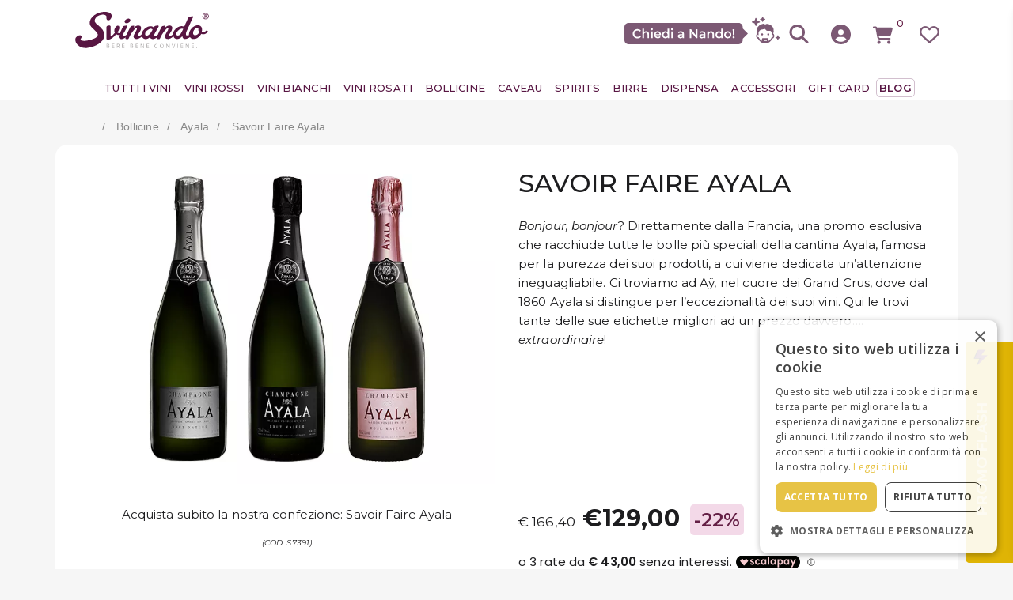

--- FILE ---
content_type: text/html; charset=ISO-8859-1
request_url: https://www.svinando.com/confezione-3-bottiglie-savoir-faire-ayala
body_size: 70291
content:
<!DOCTYPE html>
<html>
 
<head>
    <script type="e0bb2f5a88b8cf09cc3cd516-text/javascript">
        window.dataLayer = window.dataLayer || [];
                    dataLayer.push({
                                    "page_type": "product",
                                    "lotto_anno": "2026",
                                    "lotto_num": "31084",
                                    "lotto_type": "site",
                                    "cartid_guest": "0",
                                    "cartid_logged": "0",
                                    "is_cartid_enabled": "1",
                                    "is_landing": "0",
                                    "is_mobile_app": "0",
                            });
            </script>
            <!-- Google Tag Manager -->
<script type="e0bb2f5a88b8cf09cc3cd516-text/javascript">(function(w,d,s,l,i){w[l]=w[l]||[];w[l].push({'gtm.start':
new Date().getTime(),event:'gtm.js'});var f=d.getElementsByTagName(s)[0],
j=d.createElement(s),dl=l!='dataLayer'?'&l='+l:'';j.async=true;j.src=
'https://www.googletagmanager.com/gtm.js?id='+i+dl;f.parentNode.insertBefore(j,f);
})(window,document,'script','dataLayer','GTM-MLWQL6W');</script>
<!-- End Google Tag Manager -->    
    <meta name="viewport" content="width=device-width, initial-scale=1.0, maximum-scale=1.0, user-scalable=no">
    <meta charset="ISO-8859-1">
	<meta name="description" content="Dedicata agli amanti del vino, la Confezione Savoir Faire Ayala di Svinando riuscirà a sorprenderti: entra nel sito e scopri di più.">    
            <link rel="canonical" href="https://www.svinando.com/confezione-3-bottiglie-savoir-faire-ayala">
      
    <title>Savoir Faire Ayala | Svinando </title>
    <script type="application/ld+json">
{
    "@context": "https://schema.org/",
    "@type": "Organization",
    "name": "Svinando",
    "url": "https://www.svinando.com",
    "logo": "https://www.svinando.com/src/skins/svinando/images/logo.svg",
    "sameAs": [
        "https://it-it.facebook.com/svinando/",
        "https://www.instagram.com/svinando/",
        "https://twitter.com/svinando/"
    ]
}
</script>
<script type="application/ld+json">
{
    "@context": "https://schema.org/",
    "@type": "Website",
    "name": "Svinando",
    "url": "https://www.svinando.com",
    "potentialAction": {
        "@type": "SearchAction",
        "target": "{search_term_string}",
        "query-input": "required name=search_term_string"
    }
}
</script>
<script type="application/ld+json">
{
    "@context": "https://schema.org/",
    "@type": "BreadcrumbList",
    "itemListElement": [
        {
            "@type": "ListItem",
            "position": 1,
            "name": "Homepage",
            "item": "https://www.svinando.com"
        },
        {
            "@type": "ListItem",
            "position": 2,
            "name": "Bollicine",
            "item": "https://www.svinando.com/spumanti-champagne"
        },
        {
            "@type": "ListItem",
            "position": 3,
            "name": "Ayala",
            "item": "https://www.svinando.com/champagne-ayala"
        },
        {
            "@type": "ListItem",
            "position": 4,
            "name": "Savoir Faire Ayala",
            "item": "https://www.svinando.com/confezione-3-bottiglie-savoir-faire-ayala"
        }
    ]
}
</script>
<script type="application/ld+json">
{
    "@context": "https://schema.org/",
    "@type": "Product",
    "name": "Savoir Faire Ayala",
    "image": [
        "https://www.svinando.com/images/catalogo/S7391-b.jpg"
    ],
    "description": "Bonjour, bonjour? Direttamente dalla Francia, una promo esclusiva che racchiude tutte le bolle pi&amp;ugrave; speciali della cantina Ayala, famosa per la purezza dei suoi prodotti, a cui viene dedicata un&amp;rsquo;attenzione ineguagliabile. Ci troviamo ad A&amp;yuml;, nel cuore dei Grand Crus, dove dal 1860 Ayala si distingue per l&amp;rsquo;eccezionalit&amp;agrave; dei suoi vini. Qui le trovi tante delle sue etichette migliori ad un prezzo davvero&amp;hellip;. extraordinaire! ",
    "sku": "S7391",
    "brand": {
        "@type": "Brand",
        "name": "Ayala"
    },
    "offers": {
        "@type": "Offer",
        "url": "https://www.svinando.com/confezione-3-bottiglie-savoir-faire-ayala",
        "priceCurrency": "EUR",
        "price": "129.00",
        "availability": "https://schema.org/InStock"
    }
}
</script>
    <script src="/cdn-cgi/scripts/7d0fa10a/cloudflare-static/rocket-loader.min.js" data-cf-settings="e0bb2f5a88b8cf09cc3cd516-|49"></script><link rel="preload" href="https://fonts.googleapis.com/css?family=Open+Sans:300,300i,400,400i,600,600i,700,700i,800,800i&display=swap" as="style" onload="this.onload=null;this.rel='stylesheet'" crossorigin="anonymous">
<script src="/cdn-cgi/scripts/7d0fa10a/cloudflare-static/rocket-loader.min.js" data-cf-settings="e0bb2f5a88b8cf09cc3cd516-|49"></script><link rel="preload" href="https://fonts.googleapis.com/css2?family=Montserrat:ital,wght@0,100;0,200;0,300;0,400;0,500;0,600;0,700;0,800;0,900;1,100;1,300;1,400;1,500;1,600;1,700;1,800;1,900&display=swap" as="style" onload="this.onload=null;this.rel='stylesheet'" crossorigin="anonymous">
<script src="/cdn-cgi/scripts/7d0fa10a/cloudflare-static/rocket-loader.min.js" data-cf-settings="e0bb2f5a88b8cf09cc3cd516-|49"></script><link rel="preload" href="https://fonts.googleapis.com/css2?family=Satisfy&display=swap" as="style" onload="this.onload=null;this.rel='stylesheet'" crossorigin="anonymous">
<script src="/cdn-cgi/scripts/7d0fa10a/cloudflare-static/rocket-loader.min.js" data-cf-settings="e0bb2f5a88b8cf09cc3cd516-|49"></script><link rel="preload" href="https://fonts.googleapis.com/css?family=Lato:300,400,500,600&display=swap" as="style" onload="this.onload=null;this.rel='stylesheet'" crossorigin="anonymous">

<noscript>
    <link rel="stylesheet" href="https://fonts.googleapis.com/css?family=Open+Sans:300,300i,400,400i,600,600i,700,700i,800,800i&display=swap" crossorigin="anonymous">
    <link rel="stylesheet" href="https://fonts.googleapis.com/css2?family=Montserrat:ital,wght@0,100;0,200;0,300;0,400;0,500;0,600;0,700;0,800;0,900;1,100;1,300;1,400;1,500;1,600;1,700;1,800;1,900&display=swap" crossorigin="anonymous">
    <link rel="stylesheet" href="https://fonts.googleapis.com/css2?family=Satisfy&display=swap" crossorigin="anonymous">
    <link rel="stylesheet" href="https://fonts.googleapis.com/css?family=Lato:300,400,500,600&display=swap" crossorigin="anonymous">
</noscript>

<link href="/src/skins/default/css/colorbox.css" rel="stylesheet">


<script src="/cdn-cgi/scripts/7d0fa10a/cloudflare-static/rocket-loader.min.js" data-cf-settings="e0bb2f5a88b8cf09cc3cd516-|49"></script><link rel="preload" href="https://fonts.googleapis.com/css2?family=Montserrat:wght@400;700&family=Open+Sans:wght@400;700&display=swap" as="style" onload="this.onload=null;this.rel='stylesheet'" crossorigin="anonymous">
<noscript>
    <link rel="stylesheet" href="https://fonts.googleapis.com/css2?family=Montserrat:wght@400;700&family=Open+Sans:wght@400;700&display=swap" crossorigin="anonymous">
</noscript>

<link rel="preconnect" href="https://cdnjs.cloudflare.com" crossorigin>
<link rel="preconnect" href="https://cdn.jsdelivr.net" crossorigin>


<!--BOOTSTRAP 4-->
<!-- <link rel="stylesheet" href="/src/skins/svinando/css/bootstrap.min.css" type="text/css" media="screen, projection"> -->
<link rel="stylesheet" href="https://cdn.jsdelivr.net/npm/bootstrap@4.0.0/dist/css/bootstrap.min.css" integrity="sha384-Gn5384xqQ1aoWXA+058RXPxPg6fy4IWvTNh0E263XmFcJlSAwiGgFAW/dAiS6JXm" crossorigin="anonymous">

<!-- Link ai CSS -->
<link rel="stylesheet" href="/src/skins/svinando/fonts/fontawesome-free-7.1.0-web/css/all.min.css">

<link rel="stylesheet" href="https://cdnjs.cloudflare.com/ajax/libs/slick-carousel/1.9.0/slick.css" integrity="sha512-wR4oNhLBHf7smjy0K4oqzdWumd+r5/+6QO/vDda76MW5iug4PT7v86FoEkySIJft3XA0Ae6axhIvHrqwm793Nw==" crossorigin="anonymous" referrerpolicy="no-referrer" />
<link rel="stylesheet" href="https://cdnjs.cloudflare.com/ajax/libs/slick-carousel/1.9.0/slick-theme.css" integrity="sha512-6lLUdeQ5uheMFbWm3CP271l14RsX1xtx+J5x2yeIDkkiBpeVTNhTqijME7GgRKKi6hCqovwCoBTlRBEC20M8Mg==" crossorigin="anonymous" referrerpolicy="no-referrer" />
<link href="/src/skins/svinando/css/style.css?v=14" rel="stylesheet">
<link href="/src/skins/skins_common/css/common_style.css" rel="stylesheet" type="text/css">
<link href="/src/skins/skins_common/css/common_style_like_bs3.css" rel="stylesheet" type="text/css" >
<link rel="stylesheet" href="https://cdnjs.cloudflare.com/ajax/libs/jqueryui/1.11.0/jquery-ui.min.css" integrity="sha512-oiaHVMJ8efc5qzTLWUUHxwKsjCHgpnV8NS/21s8mIlP1+4kHjt8evANPngmxjRsasVbsZOAKArYIXlJ5qzpAcg==" crossorigin="anonymous" referrerpolicy="no-referrer" />
<link href="/src/skins/svinando/css/slider.css" rel="stylesheet">

<!----------------------------------------------------------------
<script type="text/javascript" src="js/jquery-3.3.1.js"></script>
con questa versione, il plugin 'Slick' NON funziona
----------------------------------------------------------------->
<!-- Inclusione di jQuery -->
<!--<script src="/src/skins/svinando/js/jquery-2.2.0.min.js"></script>-->


<script src="https://cdnjs.cloudflare.com/ajax/libs/jquery/2.2.0/jquery.min.js" integrity="sha512-pXR0JHbYm9+EGib6xR/w+uYs/u2V84ofPrBpkgLYyKvhZYJtUUvKSy1pgi8tJZAacsPwgf1kbhI4zwgu8OKOqA==" crossorigin="anonymous" referrerpolicy="no-referrer" data-cfasync="false"></script>

<!-- Inclusione di Popper.js -->
<!--<script defer src="/src/skins/svinando/js/popper.min.js"></script>-->
<script defer src="https://cdnjs.cloudflare.com/ajax/libs/popper.js/2.11.8/umd/popper.min.js" integrity="sha512-TPh2Oxlg1zp+kz3nFA0C5vVC6leG/6mm1z9+mA81MI5eaUVqasPLO8Cuk4gMF4gUfP5etR73rgU/8PNMsSesoQ==" crossorigin="anonymous" referrerpolicy="no-referrer" type="e0bb2f5a88b8cf09cc3cd516-text/javascript"></script>
<!-- Inclusione di Bootstrap -->
<script defer src="/src/skins/svinando/js/bootstrp.bundle.min.js" type="e0bb2f5a88b8cf09cc3cd516-text/javascript"></script>
<!-- Inclusione di jQuery UI -->
<!-- <script defer src="/src/skins/svinando/js/jquery-ui-1.11.0.min.js"></script> -->
<script src="https://cdnjs.cloudflare.com/ajax/libs/jqueryui/1.11.0/jquery-ui.min.js" integrity="sha512-EbcCY4oWKL17LIvYY57AmtpM+q8Aub+qPWqtI/EZpknoFi9uNi5uo6Xm4fieC/VgVWbvRJt4IQXq8Zi8+q9QOQ==" crossorigin="anonymous" referrerpolicy="no-referrer" data-cfasync="false"></script>
<!-- Inclusione di jQuery UI Touch Punch -->
<!-- <script defer type="text/javascript" src="/src/skins/svinando/js/jquery.ui.touch-punch.min.js"></script> -->
<script defer src="https://cdnjs.cloudflare.com/ajax/libs/jqueryui-touch-punch/0.2.3/jquery.ui.touch-punch.min.js" integrity="sha512-0bEtK0USNd96MnO4XhH8jhv3nyRF0eK87pJke6pkYf3cM0uDIhNJy9ltuzqgypoIFXw3JSuiy04tVk4AjpZdZw==" crossorigin="anonymous" referrerpolicy="no-referrer" type="e0bb2f5a88b8cf09cc3cd516-text/javascript"></script>
<!-- Inclusione di jQuery ScrollToFixed -->
<!-- <script defer src="/src/skins/svinando/js/jquery-scrolltofixed.js"></script> -->
<script defer src="https://cdnjs.cloudflare.com/ajax/libs/ScrollToFixed/1.0.8/jquery-scrolltofixed-min.js" integrity="sha512-ohXbv1eFvjIHMXG/jY057oHdBZ/jhthP1U3jES/nYyFdc9g6xBpjDjKIacGoPG6hY//xVQeqpWx8tNjexXWdqA==" crossorigin="anonymous" referrerpolicy="no-referrer" type="e0bb2f5a88b8cf09cc3cd516-text/javascript"></script>
<!-- Inclusione di jQuery Validation -->
<!-- <script defer src="/src/skins/skins_common/js/jquery_validation_1.19.2/jquery.validate.min.js"></script>
<script defer src="/src/skins/skins_common/js/jquery_validation_1.19.2/additional-methods.min.js"></script> -->
<script defer src="https://cdnjs.cloudflare.com/ajax/libs/jquery-validate/1.19.2/jquery.validate.min.js" integrity="sha512-UdIMMlVx0HEynClOIFSyOrPggomfhBKJE28LKl8yR3ghkgugPnG6iLfRfHwushZl1MOPSY6TsuBDGPK2X4zYKg==" crossorigin="anonymous" referrerpolicy="no-referrer" type="e0bb2f5a88b8cf09cc3cd516-text/javascript"></script>
<script defer src="https://cdnjs.cloudflare.com/ajax/libs/jquery-validate/1.19.2/additional-methods.min.js" integrity="sha512-6Uv+497AWTmj/6V14BsQioPrm3kgwmK9HYIyWP+vClykX52b0zrDGP7lajZoIY1nNlX4oQuh7zsGjmF7D0VZYA==" crossorigin="anonymous" referrerpolicy="no-referrer" type="e0bb2f5a88b8cf09cc3cd516-text/javascript"></script>
<!-- Inclusione di Slick Slider -->
<!--<script defer type="text/javascript" src="/src/skins/svinando/plugin/slick-1.8.1/slick/slick.min.js" charset="utf-8"></script>-->
<script defer src="https://cdnjs.cloudflare.com/ajax/libs/slick-carousel/1.8.1/slick.min.js" integrity="sha512-XtmMtDEcNz2j7ekrtHvOVR4iwwaD6o/FUJe6+Zq+HgcCsk3kj4uSQQR8weQ2QVj1o0Pk6PwYLohm206ZzNfubg==" crossorigin="anonymous" referrerpolicy="no-referrer" data-cfasync="false"></script>
<!-- Inclusione di Colorbox -->
<script defer src="/src/skins/default/js/colorbox.min.js" type="e0bb2f5a88b8cf09cc3cd516-text/javascript"></script>
<!-- Inclusione di LazySizes -->
<!-- <script src="/src/skins/skins_common/js/lazysizes.min.js" async=""></script> -->
<script defer src="https://cdnjs.cloudflare.com/ajax/libs/lazysizes/5.3.2/lazysizes.min.js" integrity="sha512-q583ppKrCRc7N5O0n2nzUiJ+suUv7Et1JGels4bXOaMFQcamPk9HjdUknZuuFjBNs7tsMuadge5k9RzdmO+1GQ==" crossorigin="anonymous" referrerpolicy="no-referrer" data-cfasync="false"></script>
<!-- Script di configurazione LazySizes -->
<script type="e0bb2f5a88b8cf09cc3cd516-text/javascript">
    window.lazySizesConfig = window.lazySizesConfig || {};
    window.lazySizesConfig.loadMode = 1;
</script>
<!-- Script custom -->
<script defer src="/src/skins/svinando/js/custom.js" type="e0bb2f5a88b8cf09cc3cd516-text/javascript"></script>


<!-- favicon -->
<link rel="icon" type="image/x-icon" href="/src/skins/svinando/images/favicon.ico" >
<link rel="icon" type="image/png" href="/src/skins/svinando/images/favicon.png" >
<link rel="icon" type="image/svg+xml" href="/src/skins/svinando/images/favicon.svg" >

<script type="e0bb2f5a88b8cf09cc3cd516-text/javascript">
    WEB_ROOT = "/";
    FB_APP_ID = "404429679733660";
    vsLangConferma = "Conferma dati";
    vsLangIndirizzo = "Indirizzo";
    vsLangCivico = "N. Civico";
    vsLangLocalita = "Localita";
    vsLangProvincia = "Provincia";
    vsLangCap = "Cap";
    vsLangIndProp = "Indirizzo proposto";
    vsLangIndIns = "Dati inseriti";

    vsREC_DATI_ERR = "Inserire Codice utente e CAP";
    vsPAG_DATI_MANC = "E' necessario inserire i dati per il pagamento";
    vsREG_ERR2 = "Le password non coincidono";
    vsREG_ERR_MAIL_LENGTH = "Attenzione: per motivi di sicurezza le password deve essere almeno di 8 caratteri";
    vsINS_RIC_MOD = "Inserire una richiesta di modifica";
    vsLOGIN_INS_DATI = "Inserisci Email e password per accedere al sito.";
    vsINS_CAPTCHA = "Inserire la frase di controllo come riportata nell'immagine.";
    vsINS_CAPTCHA_ERR = "Frase di controllo non corretta!";
    vsINS_CAPTCHA_VOID = "Codice di controllo – inserisci il codice di sicurezza";
    vsFB_USER_DUP = "Impossibile precompilare i dati in quanto l'utente è già registrato al sito.";

    vsCARRELLO_REGOLE = "Attenzione! I prodotti nel carrello non rispettano le regole d'acquisto";

    vsLINGUA = "IT";

    
    vsREC_DATI_ERR_1 = "Compila tutti i campi!";

    vsERR_SEARCH = "Inserire dei valori";

    vsPSW_VUOTA = "La password è vuota";
    vsREG_ERR_MAIL_LENGTH = "Attenzione: per motivi di sicurezza le password deve essere almeno di 8 caratteri";
    vsREG_ERR_MAIL_SAME_OL = "Attenzione: per motivi di sicurezza la password deve essere diversa da quella impostata in precedenza";
</script>
<!-- JS personalizzazione FOREACH -->
<script defer src="/src/skins/skins_common/js/milkman.js" type="e0bb2f5a88b8cf09cc3cd516-text/javascript"></script>
<script src="/src/skins/skins_common/js/custom_common.js?v=5" type="e0bb2f5a88b8cf09cc3cd516-text/javascript"></script>
<script src="/src/skins/svinando/js/custom_foreach.js" type="e0bb2f5a88b8cf09cc3cd516-text/javascript"></script>
<script defer src="/src/skins/skins_common/js/utilities.js" type="e0bb2f5a88b8cf09cc3cd516-text/javascript"></script>


<script type="e0bb2f5a88b8cf09cc3cd516-text/javascript">
    /* DENIS 01/08/17 - Tolta da Custom e messa qui per le traduzioni */
    function shakeProd(Cod) {
        //alert('shake');
        $("#prod-" + Cod).addClass('shake animated-prod');
        $("#prod-" + Cod + " .btn").removeClass('btn-custom');
        $("#prod-" + Cod + " .btn").addClass('btn-green');
        $("#prod-" + Cod + " .btn").html('AGGIUNTO');
        setTimeout(function() {
            $("#prod-" + Cod).removeClass('shake animated-prod');
        }, 1200);
        setTimeout(function() {
            $("#prod-" + Cod + " .btn").removeClass('btn-green');
            $("#prod-" + Cod + " .btn").addClass('btn-custom');
            $("#prod-" + Cod + " .btn").html('AGGIUNGI');
        }, 6000);
    }
</script>
<script async src="https://connect.facebook.net/it_IT/all.js" type="e0bb2f5a88b8cf09cc3cd516-text/javascript"></script>

    <script src="/src/skins/skins_common/js/autocomplete.js" type="e0bb2f5a88b8cf09cc3cd516-text/javascript"></script>
<!-- mailchimp connection -->
<script id="mcjs" type="e0bb2f5a88b8cf09cc3cd516-text/javascript">
    ! function(c, h, i, m, p) {
        m = c.createElement(h), p = c.getElementsByTagName(h)[0], m.async = 1, m.src = i, p.parentNode.insertBefore(m, p)
    }(document, "script", "https://chimpstatic.com/mcjs-connected/js/users/88bc368ff2064c19c6b9b5ae8/fbda0c3f63e2d7f2a360b1ad5.js");
</script>

<meta name="google-site-verification" content="9bcu_V8OAnMz3c78orf-a67Nrd6_HD4TK9W_IXlwqxY" > <!-- UK -->


<!-- tracking facebook -->
<!-- Facebook Pixel Code -->
<!--<script>
  !function(f,b,e,v,n,t,s)
  {if(f.fbq)return;n=f.fbq=function(){n.callMethod?
  n.callMethod.apply(n,arguments):n.queue.push(arguments)};
  if(!f._fbq)f._fbq=n;n.push=n;n.loaded=!0;n.version='2.0';
  n.queue=[];t=b.createElement(e);t.async=!0;
  t.src=v;s=b.getElementsByTagName(e)[0];
  s.parentNode.insertBefore(t,s)}(window, document,'script',
  'https://connect.facebook.net/en_US/fbevents.js');
  fbq('init', '285365222824472');
  fbq('track', 'PageView');
</script>
<noscript><img height="1" width="1" style="display:none"
  src="https://www.facebook.com/tr?id=285365222824472&ev=PageView&noscript=1"
/></noscript>
-->
<!-- End Facebook Pixel Code -->

<!-- TrustBox script -->
<script type="e0bb2f5a88b8cf09cc3cd516-text/javascript">
    document.addEventListener("DOMContentLoaded", function() {
        const script = document.createElement('script');
        script.type = 'text/javascript';
        script.src = '//widget.trustpilot.com/bootstrap/v5/tp.widget.bootstrap.min.js';
        script.async = true;
        document.head.appendChild(script);
    });
</script>
<!-- End TrustBox script -->

    <!-- start aimtell webpush tracking code -->
    <script type="e0bb2f5a88b8cf09cc3cd516-text/javascript">
        var _at = {};
        window._at.track = window._at.track || function() {
            (window._at.track.q = window._at.track.q || []).push(arguments);
        };
        _at.domain = 'www.svinando.com';
        _at.owner = 'f06613d014e9';
        _at.idSite = '23721';
        _at.attributes = {};
        _at.webpushid = 'web.2.aimtell.com';
        (function() {
            var u = '//s3.amazonaws.com/cdn.aimtell.com/trackpush/';
            var d = document,
                g = d.createElement('script'),
                s = d.getElementsByTagName('script')[0];
            g.type = 'text/javascript';
            g.async = true;
            g.defer = true;
            g.src = u + 'trackpush.min.js';
            s.parentNode.insertBefore(g, s);
        })();
    </script>



    <!-- end webpush tracking code -->


<!-- Scalapay script -->
<script data-cfasync="false" type="module" src="https://cdn.scalapay.com/widget/v3/js/scalapay-widget.esm.js"></script>
<script data-cfasync="false" nomodule src="https://cdn.scalapay.com/widget/v3/js/scalapay-widget.js"></script>
<!-- End Scalapay script -->
<script type="e0bb2f5a88b8cf09cc3cd516-text/javascript">
    if ('serviceWorker' in navigator) {
        navigator.serviceWorker.getRegistration().then(registration => {
            if ( registration ) {
                console.log(registration);
            }
          if (registration && registration.scope.includes('svinando.') && !registration.scope.includes('svinando.com')) {
            registration.unregister().then(success => {
              if (success) {
                console.log('Service Worker di svinando rimosso con successo');
              } else {
                console.log('Impossibile rimuovere il Service Worker');
              }
            });
          } else {
            console.log('Nessun Service Worker trovato per svinando');
          }
        });
      }
      caches.keys().then(names => {
        names.forEach(name => {
            console.log(name); 
          if (name.includes('baqend-speedkit') || name.includes('baqend-speedkit-assets-default')) {
            caches.delete(name).then(success => {
              console.log('Cache ' +name + ' eliminata');
            });
          }
        });
      });
        </script>	    
    
</head>
<body class="light-prugna-bg">
	    <!-- Google Tag Manager (noscript) -->
<noscript><iframe src="https://www.googletagmanager.com/ns.html?id=GTM-MLWQL6W"
height="0" width="0" style="display:none;visibility:hidden"></iframe></noscript>
<!-- End Google Tag Manager (noscript) -->
 

        <!-- Start of svinando Zendesk Widget script -->

    <script defer id="ze-snippet" src="https://static.zdassets.com/ekr/snippet.js?key=09b08267-5af5-4ce6-bcc8-29727c414dae" type="e0bb2f5a88b8cf09cc3cd516-text/javascript"> </script>

    <!-- End of svinando Zendesk Widget script -->
<!--
<div class="topper desktop pd-10 d-none d-lg-block">
    <div class="container">
            
    </div> 
</div>
-->


<div class="topper mobile pd-10 d-block d-lg-none">
    <div class="container">
        <div class="row">
            <div class="col">
                <div class="text-left text-uppercase line-height-1">
                                    </div>
            </div>
            <div class="col">
                <div class="text-right text-uppercase line-height-1 mobile-off">
                    <!-- empty space -->
                </div>
            </div>
        </div>
    </div>
</div>
<header class="">
    <div id="top-fix" class="head-container homepage">
        <div id="top-banner-spese-gratis" class="prugna-bg-light prugna text-center line-height-1 py-2" style="display: none;">
                    </div>
        <div class="head">
            <div class="container">
                <div class="row align-items-center no-gutters">
                    <div class="col-2 col-lg-4 d-block d-lg-none">
                        <button class="navbar-toggler" id="toggler" type="button" aria-controls="mainMenu" aria-expanded="false" aria-label="MENU"> <span class="navbar-toggler-icon black"><i class="fas fa-bars"></i></span> </button>
                    </div>
                    <div class="col-1 d-lg-none">
                        <div class="text-left line-height-1" style="float: left;">
                                                    </div>
                    </div>
                    <div class="col-6 col-lg-4" style="max-width:190px;"><a href="/" class="brand" title="Svinando">
                            <img src="/src/skins/svinando/images/logo.svg" title="Svinando" alt="Svinando logo" class="lazyload img-fluid mx-auto d-block" loading="eager" width="auto" height="auto" style="width: 170px;" /></a></div>

                    <div class="col-3 col-lg-4 d-none d-lg-block" style="width: 100%;">
                        <div>
                            <div class="main-search col-10" style="margin-left: 60%;">

                                                            </div>
                            <div class="col-2">
                                                            </div>
                        </div>
                    </div>
                    <div class="col-3 col-lg-4 iconDesktop">
                        <div class="carrello desktop prugna">

                            <div class="row  no-gutters justify-content-end" style="align-items: flex-end;">

                                <!-- AI Chat Bot -->
                                <span class="mobileOff">
                                                                            <span class="mobile-off" style="position: absolute; z-index: 99; transform: translate(-150px, 12px);">
                                            <svg id="NandoTooltip" xmlns="http://www.w3.org/2000/svg" width="155.78" height="26.48" viewBox="0 0 155.78 26.48">
                                                <path d="M149.3,6.76h0v-1.67c0-2.81-2.28-5.09-5.09-5.09H5.09C2.28,0,0,2.28,0,5.09v16.3c0,2.81,2.28,5.09,5.09,5.09h139.12c2.81,0,5.09-2.28,5.09-5.09v-1.67l6.48-6.48-6.48-6.48h0Z" style="fill:#7c5974; stroke-width:0px;" />
                                                <path d="M16.45,19.11c-.86,0-1.65-.14-2.37-.42-.72-.28-1.35-.68-1.89-1.2s-.95-1.13-1.25-1.82c-.3-.69-.45-1.46-.45-2.29s.15-1.6.45-2.29c.3-.69.72-1.3,1.26-1.82.54-.52,1.17-.92,1.9-1.2.72-.28,1.51-.42,2.37-.42.91,0,1.75.16,2.5.47.75.31,1.39.78,1.91,1.39l-1.34,1.26c-.41-.44-.87-.76-1.37-.98-.5-.22-1.04-.33-1.61-.33s-1.12.1-1.6.29c-.48.19-.9.46-1.26.81s-.63.77-.84,1.24-.3,1-.3,1.58.1,1.1.3,1.58.48.89.84,1.24c.36.35.78.62,1.26.81.48.19,1.02.29,1.6.29s1.11-.11,1.61-.33c.5-.22.96-.55,1.37-1l1.34,1.26c-.52.62-1.16,1.08-1.91,1.4-.75.32-1.59.48-2.52.48Z" style="fill:#ffffff; stroke-width:0px;" />
                                                <path d="M27.51,10.33c.69,0,1.3.13,1.82.4.53.27.95.67,1.26,1.23.31.55.47,1.26.47,2.12v4.88h-1.99v-4.62c0-.75-.18-1.32-.53-1.69-.35-.37-.85-.56-1.5-.56-.47,0-.88.1-1.24.29-.36.19-.64.48-.84.85-.2.38-.29.85-.29,1.43v4.3h-1.98V7.13h1.98v5.62l-.41-.72c.29-.54.71-.96,1.28-1.26.57-.3,1.22-.45,1.97-.45Z" style="fill:#ffffff; stroke-width:0px;" />
                                                <path d="M34.6,9.04c-.37,0-.68-.12-.92-.35-.24-.23-.36-.52-.36-.86,0-.32.12-.59.36-.83.24-.23.54-.35.92-.35s.68.11.92.33c.24.22.36.5.36.84s-.12.63-.35.87c-.23.24-.54.36-.92.36ZM33.61,18.95v-8.51h1.98v8.51h-1.98Z" style="fill:#ffffff; stroke-width:0px;" />
                                                <path d="M42.2,19.06c-.95,0-1.77-.19-2.48-.57s-1.25-.89-1.64-1.55-.58-1.4-.58-2.25.19-1.6.57-2.25c.38-.65.9-1.17,1.56-1.55.66-.38,1.42-.57,2.27-.57s1.57.18,2.21.55c.65.37,1.16.88,1.53,1.54.37.66.56,1.44.56,2.34,0,.07,0,.17,0,.28,0,.11-.01.21-.02.29h-7.09v-1.32h6.04l-.8.41c.01-.48-.09-.91-.29-1.28-.21-.38-.49-.67-.85-.88-.36-.21-.79-.31-1.27-.31s-.91.1-1.28.31c-.38.21-.67.5-.87.88-.2.38-.3.82-.3,1.32v.32c0,.51.11.96.34,1.35.23.39.55.7.98.92.42.22.92.33,1.48.33.48,0,.91-.08,1.29-.24.38-.16.72-.39,1.02-.7l1.08,1.24c-.39.45-.88.79-1.46,1.02-.58.23-1.24.35-1.98.35Z" style="fill:#ffffff; stroke-width:0px;" />
                                                <path d="M51.71,19.06c-.82,0-1.55-.18-2.21-.54-.65-.36-1.17-.87-1.54-1.52-.37-.65-.56-1.42-.56-2.3s.19-1.64.56-2.29c.37-.66.88-1.17,1.54-1.53.65-.36,1.39-.54,2.21-.54.71,0,1.35.16,1.91.47.56.31,1.01.79,1.34,1.43.33.64.49,1.46.49,2.46s-.16,1.81-.48,2.45c-.32.65-.76,1.13-1.31,1.44-.56.31-1.21.47-1.95.47ZM51.95,17.37c.48,0,.91-.11,1.28-.33.38-.22.68-.53.91-.94.23-.41.34-.88.34-1.41s-.11-1.01-.34-1.41c-.23-.4-.53-.71-.91-.92-.38-.22-.8-.33-1.28-.33s-.91.11-1.28.33c-.38.22-.68.53-.91.92s-.34.87-.34,1.41.11,1,.34,1.41c.23.41.53.72.91.94.38.22.8.33,1.28.33ZM54.55,18.95v-2.01l.05-2.26-.16-2.26v-5.29h2.01v11.82h-1.9Z" style="fill:#ffffff; stroke-width:0px;" />
                                                <path d="M60.06,9.04c-.37,0-.68-.12-.92-.35-.24-.23-.36-.52-.36-.86,0-.32.12-.59.36-.83.24-.23.54-.35.92-.35s.68.11.92.33c.24.22.36.5.36.84s-.12.63-.35.87c-.23.24-.54.36-.92.36ZM59.08,18.95v-8.51h1.98v8.51h-1.98Z" style="fill:#ffffff; stroke-width:0px;" />
                                                <path d="M70.63,19.06c-.64,0-1.2-.11-1.67-.33-.48-.22-.85-.52-1.11-.91-.26-.39-.39-.83-.39-1.31s.11-.91.34-1.29.6-.69,1.12-.91,1.21-.33,2.07-.33h2.47v1.32h-2.33c-.67,0-1.12.11-1.36.33-.24.22-.36.49-.36.82,0,.35.14.63.43.84.29.21.69.32,1.19.32s.93-.11,1.31-.33c.39-.22.67-.55.85-.99l.32,1.2c-.19.5-.53.89-1.02,1.16-.49.28-1.12.41-1.88.41ZM73.3,18.95v-1.74l-.1-.35v-3.01c0-.58-.18-1.04-.53-1.36-.36-.32-.9-.49-1.62-.49-.47,0-.93.07-1.39.22-.46.15-.85.36-1.18.62l-.78-1.45c.47-.35,1.01-.62,1.64-.8.63-.18,1.28-.27,1.96-.27,1.24,0,2.2.3,2.87.89.67.6,1,1.51,1,2.74v4.99h-1.88Z" style="fill:#ffffff; stroke-width:0px;" />
                                                <path d="M82.32,18.95V7.79h1.71l7,8.6h-.84V7.79h2.04v11.15h-1.71l-6.98-8.6h.84v8.6h-2.06Z" style="fill:#ffffff; stroke-width:0px;" />
                                                <path d="M97.6,19.06c-.64,0-1.2-.11-1.67-.33-.48-.22-.85-.52-1.11-.91-.26-.39-.39-.83-.39-1.31s.11-.91.34-1.29.6-.69,1.12-.91,1.21-.33,2.07-.33h2.47v1.32h-2.33c-.67,0-1.12.11-1.36.33s-.36.49-.36.82c0,.35.14.63.43.84.29.21.69.32,1.2.32s.93-.11,1.31-.33c.39-.22.67-.55.85-.99l.32,1.2c-.19.5-.53.89-1.02,1.16-.49.28-1.12.41-1.88.41ZM100.28,18.95v-1.74l-.1-.35v-3.01c0-.58-.18-1.04-.53-1.36-.36-.32-.9-.49-1.62-.49-.47,0-.93.07-1.39.22-.46.15-.85.36-1.18.62l-.78-1.45c.47-.35,1.01-.62,1.64-.8.63-.18,1.28-.27,1.96-.27,1.24,0,2.2.3,2.87.89.67.6,1,1.51,1,2.74v4.99h-1.88Z" style="fill:#ffffff; stroke-width:0px;" />
                                                <path d="M109.54,10.33c.69,0,1.3.13,1.82.4.53.27.95.67,1.26,1.23.31.55.47,1.26.47,2.12v4.88h-1.99v-4.62c0-.75-.18-1.32-.53-1.69-.35-.37-.85-.56-1.5-.56-.47,0-.88.1-1.24.29-.36.19-.64.48-.84.85-.2.38-.29.85-.29,1.43v4.3h-1.98v-8.51h1.9v2.31l-.33-.72c.29-.54.71-.96,1.28-1.26.57-.3,1.22-.45,1.97-.45Z" style="fill:#ffffff; stroke-width:0px;" />
                                                <path d="M119.24,19.06c-.82,0-1.55-.18-2.21-.54-.65-.36-1.17-.87-1.54-1.52s-.56-1.42-.56-2.3.19-1.64.56-2.29.88-1.17,1.54-1.53c.65-.36,1.39-.54,2.21-.54.71,0,1.35.16,1.91.47.56.31,1.01.79,1.34,1.43.33.64.49,1.46.49,2.46s-.16,1.81-.48,2.45c-.32.65-.76,1.13-1.31,1.44s-1.21.47-1.95.47ZM119.48,17.37c.48,0,.91-.11,1.28-.33.38-.22.68-.53.91-.94.23-.41.34-.88.34-1.41s-.11-1.01-.34-1.41-.53-.71-.91-.92c-.38-.22-.8-.33-1.28-.33s-.91.11-1.28.33c-.38.22-.68.53-.91.92-.23.4-.34.87-.34,1.41s.11,1,.34,1.41c.23.41.53.72.91.94.38.22.8.33,1.28.33ZM122.08,18.95v-2.01l.05-2.26-.16-2.26v-5.29h2.01v11.82h-1.9Z" style="fill:#ffffff; stroke-width:0px;" />
                                                <path d="M130.41,19.06c-.86,0-1.63-.19-2.32-.57-.69-.38-1.22-.9-1.62-1.55-.39-.66-.59-1.41-.59-2.25s.2-1.61.59-2.26c.39-.65.93-1.16,1.61-1.54.68-.38,1.46-.57,2.33-.57s1.67.19,2.35.57c.68.38,1.22.89,1.61,1.54.39.65.58,1.4.58,2.26s-.19,1.6-.58,2.25c-.39.65-.93,1.17-1.62,1.55s-1.47.57-2.34.57ZM130.41,17.37c.49,0,.92-.11,1.31-.33.38-.22.68-.53.9-.94.22-.41.33-.88.33-1.41s-.11-1.01-.33-1.41-.52-.71-.9-.92c-.38-.22-.81-.33-1.29-.33s-.91.11-1.29.33c-.38.22-.69.53-.91.92-.22.4-.33.87-.33,1.41s.11,1,.33,1.41c.22.41.53.72.91.94.38.22.81.33,1.27.33Z" style="fill:#ffffff; stroke-width:0px;" />
                                                <path d="M137.79,19.06c-.37,0-.68-.12-.92-.37-.24-.24-.37-.54-.37-.88s.12-.63.37-.87c.24-.24.55-.36.92-.36s.67.12.91.36c.23.24.35.53.35.87s-.12.63-.35.88c-.23.24-.54.37-.91.37ZM136.99,15.25l-.38-7.46h2.36l-.41,7.46h-1.56Z" style="fill:#ffffff; stroke-width:0px;" />
                                            </svg>
                                        </span>
                                                                                                            <script src="https://cdn.jsdelivr.net/npm/axios/dist/axios.min.js" type="e0bb2f5a88b8cf09cc3cd516-text/javascript"></script>
<script src="https://cdn.jsdelivr.net/npm/marked/marked.min.js" type="e0bb2f5a88b8cf09cc3cd516-text/javascript"></script>

<style>
    #aiOverlay {
        position: fixed;
        top: 0;
        right: -500px;
        width: 500px;
        height: 100%;
        background-color: rgba(255, 255, 255, 0.9);
        backdrop-filter: blur(20px);
        z-index: 1000;
        transition: right 0.3s ease-in-out;
        display: flex;
        justify-content: center;
        align-items: stretch;
        padding: 0 20px;
        border-radius: 24px 0 0 24px;
        border: 1px solid #efefefcf;
        box-shadow: 0 0 10px rgba(0, 0, 0, 0.06);
    }

    #aiOverlay.active {
        right: 0;
    }

    #aiIconHolder {
        cursor: pointer;
    }

    #chat-container {
        width: 600px;
        margin: 0 auto;
    }

    #chat-header {
        text-align: center;
        margin: 30px 0px 10px 0px;
    }

    #chat-box {
        padding: 20px;
        height: 80vh;
        overflow-y: scroll;
        border-radius: 5px;
        line-height: 1.4em;
        flex-direction: column;
        position: relative;
        display: flex;
    }

    .message {
        margin-bottom: 15px;
        flex: 0 0 auto;
    }

    .message-example {
        margin-top: auto !important;
    }

    .user-message {
        text-align: right;
    }

    .user-message .message-content {
        display: inline-block;
        background-color: #f3d9e8;
        padding: 10px;
        border-radius: 10px;
        max-width: 80%;
        line-height: 1.4em;
        color: #641f45;
        text-align: left;
        position: relative;
    }

    .user-message .message-content::after {
        content: '';
        position: absolute;
        top: 10px;
        right: -10px;
        border-width: 10px;
        border-style: solid;
        border-color: transparent transparent #f3d9e8 transparent;
    }

    .message-content h3 {
        font-size: 1rem;
        font-weight: 600;
    }

    .assistant-message .message-content {
        display: inline-block;
        background-color: #def2fe;
        padding: 10px;
        border-radius: 10px;
        max-width: 90%;
        color: #1e4761;
        font-weight: 400;
        position: relative;
        overflow: hidden;
    }

    .assistant-message .message-content::after {
        content: '';
        position: absolute;
        top: 10px;

        left: -10px;
        border-width: 10px;
        border-style: solid;
        border-color: transparent transparent #def2fe transparent;
    }

    .assistant-message,
    .user-message {
        position: relative;
    }

    .assistant-message strong {
        font-weight: 600 !important;
    }

    .assistant-message li {
        list-style: none;
    }

    .assistant-message .message-content a {
        text-decoration: underline;
        color: darkblue;
        font-weight: 600;
    }

    .assistant-message .message-content a:hover {
        text-decoration: underline;
        color: darkblue;
    }

    #input-area {
        margin-top: 20px;
        display: flex;
        justify-content: space-between;
        align-items: center;
        flex-wrap: nowrap;
    }

    #input-area button {
        margin: 0;
        padding: 0px 15px;
    }

    #user-query {
        flex: 1;
        padding: 10px;
        font-size: 16px;
        border-radius: 5px;
        border: 1px solid rgb(232, 232, 232);
        background-color: #fff;
        color: #641f45;
    }

    #user-query::placeholder {
        color: gray;
    }

    button {
        padding: 10px 20px;
        margin-left: 10px;
        font-size: 16px;
        border: none;
        border-radius: 5px;
        cursor: pointer;
    }

    #ask-button,
    #reset-button,
    #close-button {
        background: none;
    }

    #loading-message {
        font-style: italic;
    }

    #dots {
        font-size: 16px;
        font-weight: 700;
        letter-spacing: 0.2em;
    }

    .hidden {
        display: none !important;
    }

    @media (max-width: 768px) {
        #aiOverlay {
            width: 100%;
            right: -100%;
            border-radius: 0;
            padding: 0;
            height: 100dvh;
            box-sizing: border-box;
        }

        #aiOverlay.active {
            right: 0;
        }

        #aiIconHolder svg {
            transform: translateY(-2px);
        }

        #chat-container {
            width: 100%;
            margin: 0 10px;
        }

        #chat-header {
            margin: 5px 0px 10px 0px;
        }

        #chat-box {
            padding: 10px;
            height: calc(100dvh - 150px);
        }

        .assistant-message .message-content,
        .user-message .message-content {
            font-weight: 500 !important;
        }

        .message-content h3 {
            font-size: 0.9rem;
        }

        #user-query {
            font-size: 14px;
            padding: 8px;
        }

        button {
            padding: 8px 12px;
            margin-left: 5px;
            font-size: 14px;
            flex: none;
        }

        #nandoico svg,
        #nando svg {
            height: 28px;
        }

        #input-area {
            flex-direction: row;
            align-items: center;
            gap: 5px;
        }

        #input-area button {
            flex: 0 0 auto;
            width: 40px;
            height: 40px;
            padding: 0;
            display: flex;
            justify-content: center;
            align-items: center;
        }

        #user-query {
            flex: 1 1 auto;
            width: auto;
        }

        #reset-button svg,
        #ask-button svg {
            height: 20px;
            width: 20px;
        }

        #reset-button {
            display: none !important;
        }
    }
</style>

<!-- Codice HTML per l'interfaccia del chatbot -->
<div id="aiIconHolder" style="margin: 4px 11px; display: flex; align-items: center;" aria-label="Chiedi a Nando">
    <svg id="nandoico" xmlns="http://www.w3.org/2000/svg" height="34" viewBox="0 0 25.27 24">
        <!-- Percorsi SVG -->
        <path d="M8.8,1.6l-1.41.53c-.11.04-.19.15-.19.27s.08.23.19.27l1.41.53.53,1.41c.04.11.15.19.27.19s.23-.08.27-.19l.53-1.41,1.41-.53c.11-.04.19-.15.19-.27s-.08-.23-.19-.27l-1.41-.53-.53-1.41c-.04-.11-.15-.19-.27-.19s-.23.08-.27.19l-.53,1.41Z" style="fill:#7c5974; stroke-width:0px;" />
        <path d="M.28,4.4c-.17.06-.28.23-.28.41s.11.34.28.41l2.12.8.8,2.12c.06.17.23.28.41.28s.34-.11.41-.28l.8-2.12,2.12-.8c.17-.06.28-.23.28-.41s-.11-.34-.28-.41l-2.12-.8-.8-2.12c-.06-.17-.23-.28-.41-.28s-.34.11-.41.28l-.8,2.12-2.12.8Z" style="fill:#7c5974; stroke-width:0px;" />
        <path d="M21.06,18.6c-.1.04-.17.14-.17.25s.07.21.17.25l1.29.48.48,1.29c.04.1.14.17.25.17s.21-.07.25-.17l.48-1.29,1.29-.48c.1-.04.17-.14.17-.25s-.07-.21-.17-.25l-1.29-.48-.48-1.29c-.04-.1-.14-.17-.25-.17s-.21.07-.25.17l-.48,1.29-1.29.48Z" style="fill:#7c5974; stroke-width:0px;" />
        <circle cx="9.12" cy="15.88" r=".91" style="fill:#7c5974; stroke-width:0px;" />
        <circle cx="14.61" cy="15.89" r=".91" style="fill:#7c5974; stroke-width:0px;" />
        <path d="M18.99,15.14c1.86-6.07-2.57-8.04-5.07-8.65-.88-.21-1.55.25-2,.75-.37-.47-1.03-1-2.06-.76-2.51.59-6.96,2.61-5.07,8.73-.6.48-.99,1.25-1,2.1,0,1.2.76,2.22,1.8,2.55,1.31,2.53,3.33,4.13,6.26,4.13s4.98-1.73,6.31-4.25c1.03-.33,1.78-1.34,1.78-2.53,0-.84-.37-1.59-.95-2.08ZM13.08,21.95c-.26-.17-.72-.28-1.22-.28s-.96.11-1.23.28v-1.14s2.45,0,2.45,0v1.14s0,0,0,0h0ZM18.02,18.35c-.12,0-.23-.03-.33-.07-.52,1.49-1.6,2.71-2.99,3.43v-1.7c0-.45-.36-.81-.8-.81h-4.07c-.45-.01-.81.35-.81.8v1.69c-1.39-.72-2.47-1.95-2.98-3.44-.11.05-.23.08-.35.08-.5,0-.91-.47-.9-1.04s.41-1.04.91-1.03c0,0,0,0,0,0,.14.24.3.46.48.68-.17-.58-.26-1.17-.26-1.76,0-.28.03-.55.07-.81.88-3.69,4.14-2.6,5.89-3.36,0,0,0,0,.01-.01,0,0,0,0,0,.01,1.34,3.56,5-.23,5.87,3.41.04.26.06.52.06.79,0,.59-.09,1.18-.26,1.76.18-.22.34-.44.48-.68.5,0,.9.47.89,1.04,0,.57-.41,1.04-.91,1.04Z" style="fill:#7c5974; stroke-width:0px;" />
        <path d="M73.69,46.77c-2.37,2.54-4.76,3.8-7.18,3.8-1.04,0-1.87-.22-2.51-.7-.63-.46-1.04-1.07-1.21-1.82-.17-.75-.16-1.62.04-2.59.2-.97.59-1.96,1.17-2.94.87-1.44,1.91-2.72,3.11-3.85,1.21-1.12,2.46-2.04,3.76-2.72,1.3-.7,2.58-1.14,3.85-1.34,1.24-.2,2.39-.13,3.37.21.87.29,1.59.84,2.16,1.64.66.89,1.57,1.54,2.72,1.95,1.16.41,2.42.61,3.8.61s3.01-.52,5.06-1.55c2.05-1.04,4.1-2.35,6.18-3.93.35-.27.7-.56,1.05-.84.55,1.82,1.51,3.31,2.9,4.46,1.5,1.24,3.37,1.86,5.61,1.86,1.44,0,2.8-.24,4.06-.7,1.26-.46,2.42-1.06,3.46-1.81,1.04-.75,1.96-1.54,2.76-2.38.8-.84,1.52-1.66,2.16-2.46.12,2.08.72,3.82,1.81,5.23,1.09,1.41,2.65,2.12,4.67,2.12,1.79,0,3.73-.45,5.84-1.34,1.93-.81,3.84-1.91,5.71-3.26.77,1.41,1.89,2.55,3.35,3.39,1.5.87,3.31,1.3,5.44,1.3,1.79,0,3.56-.3,5.31-.91,1.76-.6,3.42-1.46,4.97-2.55s3-2.39,4.32-3.89c1.33-1.5,2.47-3.14,3.46-4.93.97.53,2.08.86,3.29,1,1.21.15,2.45.07,3.72-.21,1.26-.29,2.52-.82,3.76-1.6,1.24-.78,2.38-1.89,3.42-3.33.7-.92,1.03-1.71,1-2.38-.05-.75-.28-1.2-.72-1.44ZM194.1,21.04h0s0,0,0,0c-.32-.27-.89-.5-1.56-.59s-1.28-.03-1.66.14l.21-1.5,3.22.45-.21,1.5ZM185.41,12.23s0,0,0,0c.14.34.31.66.5.98-.12-.79-.13-1.59-.02-2.36.05-.37.14-.72.24-1.05,1.82-4.69,5.91-2.67,8.34-3.37,0,0,.01,0,.02-.01,0,0,0,.01,0,.01,1.12,4.93,6.62.59,7.11,5.53,0,.34,0,.69-.06,1.06-.11.77-.34,1.54-.66,2.27.27-.25.53-.52.75-.81.65.1,1.09.78.99,1.52-.1.75-.72,1.29-1.38,1.2-.15-.02-.29-.08-.42-.16-.94,1.86-2.59,3.28-4.55,3.97l.31-2.23c.08-.59-.33-1.13-.92-1.21l-5.35-.74c-.59-.08-1.13.33-1.21.92l-.31,2.23c-1.7-1.2-2.89-3.01-3.29-5.06-.15.05-.31.06-.48.04-.66-.09-1.11-.77-1-1.53.1-.75.72-1.29,1.38-1.2Z" style="fill:#641e45; stroke-width:0px;" />
        <path d="M189.82,13.55c.66.09,1.27-.37,1.36-1.03.09-.66-.37-1.27-1.03-1.36-.66-.09-1.27.37-1.36,1.03-.09.66.37,1.27,1.03,1.36Z" style="fill:#641e45; stroke-width:0px;" />
        <path d="M197.04,14.55c.66.09,1.27-.37,1.36-1.03s-.37-1.27-1.03-1.36-1.27.37-1.36,1.03.37,1.27,1.03,1.36Z" style="fill:#641e45; stroke-width:0px;" />
        <path d="M184.01,16.85c1.27,3.56,3.55,6.88,7.41,7.41,3.86.54,7.61-2.08,9.8-5.16,1.41-.25,2.58-1.45,2.8-3.01.15-1.1-.2-2.16-.88-2.9,3.54-7.65-2.61-11.2-5.78-12.43-1.12-.44-2.08.05-2.76.63-.4-.68-1.17-1.5-2.58-1.37-3.4.33-9.62,2.18-8.23,10.57-.88.53-1.53,1.46-1.69,2.59-.22,1.58.6,3.05,1.91,3.67ZM194.1,21.04h0s0,0,0,0c-.32-.27-.89-.5-1.56-.59s-1.28-.03-1.66.14l.21-1.5,3.22.45-.21,1.5ZM185.41,12.23s0,0,0,0c.14.34.31.66.5.98-.12-.79-.13-1.59-.02-2.36.05-.37.14-.72.24-1.05,1.82-4.69,5.91-2.67,8.34-3.37,0,0,.01,0,.02-.01,0,0,0,.01,0,.01,1.12,4.93,6.62.59,7.11,5.53,0,.34,0,.69-.06,1.06-.11.77-.34,1.54-.66,2.27.27-.25.53-.52.75-.81.65.1,1.09.78.99,1.52-.1.75-.72,1.29-1.38,1.2-.15-.02-.29-.08-.42-.16-.94,1.86-2.59,3.28-4.55,3.97l.31-2.23c.08-.59-.33-1.13-.92-1.21l-5.35-.74c-.59-.08-1.13.33-1.21.92l-.31,2.23c-1.7-1.2-2.89-3.01-3.29-5.06-.15.05-.31.06-.48.04-.66-.09-1.11-.77-1-1.53.1-.75.72-1.29,1.38-1.2Z" style="fill:#641e45; stroke-width:0px;" />
    </svg>
</div>

<div id="aiOverlay">
    <!-- Nando is home baked by Matteo Rancilio ;) -->
    <div id="chat-container">
        <div id="chat-header">
            <svg id="nando" xmlns="http://www.w3.org/2000/svg" height="35" viewBox="0 0 208.75 60">
                <path d="M50.16,49.16c-2.13,1.01-3.68,3.17-5.86,2.02-2.17-1.15-.8-11.67,10.68-29.53,9.2-14.32,5.9-19.76-.18-19.76-4.95,0-14.67,6.84-22.22,18.33.53-1.21,1.05-2.37,1.57-3.48,4-8.68,3.08-15.85-7.25-15.85C18.62.89,1.78,4.07.08,17.57c-.83,6.62,4.69,9.94,9.68,9.78,4.43-.13,7.02-2.2,5.38-2.09-1.87.12-4.14-3.07-3.75-6,.32-2.37,1.83-5.94,6-9.18,15.02-11.64,9.76,1.46,4.66,11.83-4.45,9.05-19.87,34.65-9.48,36.81,6.47,1.34,8.55-1.99,7.65-1.76-1.39.34-3.12-1.52-.04-8.17,1.42-3.07,2.81-6.19,4.14-9.28h0s17.86-28.64,25.19-30.8c3.17-.94-1.83,4.05-13.12,27.47-7.71,15.99-3.5,23.81,4.57,23.81s11.33-11.85,9.19-10.84Z" style="fill:#641e45; stroke-width:0px;" />
                <path d="M208.03,38.98c-.43-.22-1-.2-1.68.09s-1.33.9-1.91,1.82c-.51.8-1.17,1.39-1.95,1.77-.78.37-1.59.59-2.42.65-.84.05-1.66-.03-2.46-.26-.8-.22-1.5-.51-2.08-.87.7-2.19,1-4.25.91-6.18-.09-1.93-.51-3.6-1.3-5.01s-1.91-2.54-3.37-3.37-3.25-1.25-5.31-1.25c-2.2,0-4.31.43-6.35,1.3-2.05.87-3.96,2.04-5.75,3.5s-3.35,3.2-4.71,5.18c-1.35,1.99-2.41,4.1-3.16,6.35-.75,2.25-1.11,4.38-1.08,6.4,0,.18.01.36.02.55-1.4.61-2.85.92-4.33.92-1.26,0-2.09-.39-2.46-1.17-.37-.78-.49-1.79-.34-3.02.14-1.24.49-2.59,1.04-4.06.55-1.47,1.14-2.89,1.77-4.27.41-.92,1-2.22,1.77-3.89.78-1.67,1.61-3.5,2.51-5.48.89-1.99,1.84-4.06,2.85-6.22,1.01-2.16,1.96-4.21,2.85-6.14.89-1.93,1.68-3.64,2.38-5.14.7-1.5,1.21-2.62,1.55-3.37.46-1.09.57-1.85.3-2.29-.26-.43-.74-.66-1.42-.7-.69-.03-1.54.09-2.55.34-1.01.26-2.04.54-3.06.82-1.04.29-1.84.58-2.42.87-.58.29-1.07.67-1.47,1.17-.41.49-.79,1.12-1.17,1.91-.37.78-.85,1.8-1.42,3.06-.34.8-.82,1.85-1.42,3.16-.61,1.3-1.25,2.7-1.95,4.19-.69,1.5-1.4,3.05-2.12,4.67-.72,1.62-1.37,3.11-1.94,4.5-1.55-.97-3.31-1.52-5.27-1.64s-3.97.2-6.05.95c-2.08.75-4.13,1.87-6.18,3.37-2.05,1.5-3.9,3.37-5.57,5.62-1.91,2.59-3.13,5.15-3.67,7.69-.18.82-.29,1.62-.35,2.38-.2.16-.41.32-.61.47-1.33.97-2.64,1.76-3.93,2.34-1.3.58-2.5.87-3.59.87-.7,0-1.07-.26-1.12-.78-.06-.51.08-1.18.39-1.99.31-.8.78-1.68,1.38-2.64s1.2-1.85,1.77-2.72c1.67-2.47,2.89-4.77,3.67-6.88.78-2.1,1.08-3.92.91-5.44s-.84-2.72-1.98-3.59c-1.16-.87-2.83-1.3-5.01-1.3-1.79,0-3.55.49-5.27,1.47-1.72.99-3.43,2.25-5.1,3.8.87-1.84,1.25-3.14,1.17-3.89-.09-.75-.88-1.06-2.38-.95-.97.12-1.83.25-2.55.39-.72.14-1.4.41-2.04.78-.63.37-1.22.88-1.77,1.51-.55.63-1.08,1.5-1.6,2.59-.51,1.09-1.07,2.21-1.64,3.33-.58,1.12-1.17,2.34-1.77,3.63-.61,1.3-1.25,2.71-1.95,4.23-.64,1.42-1.34,3.02-2.09,4.77-.19.15-.4.31-.59.46-1.33.97-2.65,1.76-3.97,2.34-1.33.58-2.51.87-3.55.87-.75,0-1.18-.24-1.3-.7-.12-.46-.05-1.05.17-1.77.22-.72.58-1.53,1.04-2.42.46-.89.95-1.8,1.47-2.72.51-.87,1.1-1.87,1.77-3.02.66-1.16,1.35-2.35,2.08-3.59.72-1.23,1.44-2.47,2.16-3.72.72-1.24,1.37-2.41,1.95-3.5.58-1.04.84-1.83.78-2.38s-.32-.92-.78-1.12c-.46-.2-1.09-.27-1.91-.21-.8.05-1.67.15-2.59.26-.87.17-1.6.33-2.21.47-.61.14-1.14.36-1.6.65-.46.29-.88.67-1.25,1.17s-.79,1.14-1.25,1.95c-1.5-1.5-3.29-2.43-5.36-2.81-2.08-.37-4.23-.25-6.48.39-2.25.63-4.5,1.75-6.74,3.33-2.25,1.59-4.26,3.59-6.05,6.01-1.91,2.59-3.14,5.15-3.72,7.69-.8,2.93-.26,5.84.07,7.36.55,1.8,1.51,3.27,2.88,4.4,1.5,1.24,3.37,1.86,5.61,1.86s4.15-.5,5.88-1.51c1.72-1.01,3.22-2.17,4.5-3.5.17,1.72.92,3,2.25,3.8,1.33.8,2.94,1.21,4.84,1.21,1.33,0,3.01-.52,5.06-1.55,1.38-.7,2.76-1.53,4.17-2.47-.08.22-.15.44-.24.66-.46,1.33-.42,2.22.13,2.68.55.46,1.51.7,2.89.7h2.16c.58,0,1.05-.26,1.42-.78.37-.51.85-1.41,1.42-2.68.92-2.13,2.14-4.5,3.67-7.09,1.53-2.59,3.14-5.05,4.84-7.35,1.7-2.3,3.33-4.23,4.89-5.8,1.55-1.55,2.83-2.37,3.8-2.42,1.21-.05,1.75.43,1.6,1.47-.14,1.04-.62,2.34-1.42,3.89-.8,1.55-1.76,3.25-2.85,5.06-1.09,1.82-1.99,3.45-2.68,4.88-.87,1.9-1.29,3.54-1.25,4.89.03,1.35.37,2.47,1.04,3.37.66.89,1.57,1.54,2.72,1.95,1.16.41,2.42.61,3.8.61s3.01-.52,5.06-1.55c2.05-1.04,4.1-2.35,6.18-3.93.35-.27.7-.56,1.05-.84.55,1.82,1.51,3.31,2.9,4.46,1.5,1.24,3.37,1.86,5.61,1.86,1.44,0,2.8-.24,4.06-.7,1.26-.46,2.42-1.06,3.46-1.81,1.04-.75,1.96-1.54,2.76-2.38.8-.84,1.52-1.66,2.16-2.46.12,2.08.72,3.82,1.81,5.23,1.09,1.41,2.65,2.12,4.67,2.12,1.79,0,3.73-.45,5.84-1.34,1.93-.81,3.84-1.91,5.71-3.26.77,1.41,1.89,2.55,3.35,3.39,1.5.87,3.31,1.3,5.44,1.3,1.79,0,3.56-.3,5.31-.91,1.76-.6,3.42-1.46,4.97-2.55s3-2.39,4.32-3.89c1.33-1.5,2.47-3.14,3.46-4.93.97.53,2.08.86,3.29,1,1.21.15,2.45.07,3.72-.21,1.26-.29,2.52-.82,3.76-1.6,1.24-.78,2.38-1.89,3.42-3.33.7-.92,1.03-1.71,1-2.38-.05-.75-.28-1.2-.72-1.44ZM73.69,46.77c-2.37,2.54-4.76,3.8-7.18,3.8-1.04,0-1.87-.22-2.51-.7-.63-.46-1.04-1.07-1.21-1.82-.17-.75-.16-1.62.04-2.59.2-.97.59-1.96,1.17-2.94.87-1.44,1.91-2.72,3.11-3.85,1.21-1.12,2.46-2.04,3.76-2.72,1.3-.7,2.58-1.14,3.85-1.34,1.26-.2,2.39-.13,3.37.21.87.29,1.59.84,2.16,1.64-2.01,4.33-4.2,7.76-6.57,10.29ZM146.45,46.47c-1.9,2.74-4.06,4.1-6.48,4.1-1.04,0-1.87-.22-2.51-.69s-1.04-1.07-1.21-1.82c-.17-.75-.16-1.62.04-2.59.2-.97.59-1.96,1.17-2.94.87-1.44,1.91-2.72,3.12-3.85,1.21-1.12,2.46-2.04,3.76-2.72,1.3-.7,2.56-1.14,3.8-1.34,1.24-.2,2.35-.13,3.33.21l.87.34c-2.02,4.78-3.99,8.54-5.89,11.28ZM186.3,47.94c-1.7,1.3-3.56,1.95-5.57,1.95-2.37,0-3.89-.88-4.59-2.64-.7-1.76-.63-3.88.17-6.35.87-2.47,2.22-4.59,4.06-6.31,1.84-1.72,3.97-2.59,6.4-2.59.41,0,.79.03,1.17.09.37.05.71.14,1,.26-.24.63-.45,1.34-.65,2.12-.2.78-.28,1.63-.21,2.55.05.92.25,1.89.56,2.89.32,1.01.88,2.04,1.68,3.06-.96,2.01-2.3,3.67-4.01,4.97Z" style="fill:#641e45; stroke-width:0px;" />
                <path d="M189.82,13.55c.66.09,1.27-.37,1.36-1.03.09-.66-.37-1.27-1.03-1.36-.66-.09-1.27.37-1.36,1.03-.09.66.37,1.27,1.03,1.36Z" style="fill:#641e45; stroke-width:0px;" />
                <path d="M197.04,14.55c.66.09,1.27-.37,1.36-1.03s-.37-1.27-1.03-1.36-1.27.37-1.36,1.03.37,1.27,1.03,1.36Z" style="fill:#641e45; stroke-width:0px;" />
                <path d="M184.01,16.85c1.27,3.56,3.55,6.88,7.41,7.41,3.86.54,7.61-2.08,9.8-5.16,1.41-.25,2.58-1.45,2.8-3.01.15-1.1-.2-2.16-.88-2.9,3.54-7.65-2.61-11.2-5.78-12.43-1.12-.44-2.08.05-2.76.63-.4-.68-1.17-1.5-2.58-1.37-3.4.33-9.62,2.18-8.23,10.57-.88.53-1.53,1.46-1.69,2.59-.22,1.58.6,3.05,1.91,3.67ZM194.1,21.04h0s0,0,0,0c-.32-.27-.89-.5-1.56-.59s-1.28-.03-1.66.14l.21-1.5,3.22.45-.21,1.5ZM185.41,12.23s0,0,0,0c.14.34.31.66.5.98-.12-.79-.13-1.59-.02-2.36.05-.37.14-.72.24-1.05,1.82-4.69,5.91-2.67,8.34-3.37,0,0,.01,0,.02-.01,0,0,0,.01,0,.01,1.12,4.93,6.62.59,7.11,5.53,0,.34,0,.69-.06,1.06-.11.77-.34,1.54-.66,2.27.27-.25.53-.52.75-.81.65.1,1.09.78.99,1.52-.1.75-.72,1.29-1.38,1.2-.15-.02-.29-.08-.42-.16-.94,1.86-2.59,3.28-4.55,3.97l.31-2.23c.08-.59-.33-1.13-.92-1.21l-5.35-.74c-.59-.08-1.13.33-1.21.92l-.31,2.23c-1.7-1.2-2.89-3.01-3.29-5.06-.15.05-.31.06-.48.04-.66-.09-1.11-.77-1-1.53.1-.75.72-1.29,1.38-1.2Z" style="fill:#641e45; stroke-width:0px;" />
        </div>
        <div id="chat-box"></div>
        <div id="input-area">
            <button id="reset-button" class="mobileOff">
                <svg xmlns="http://www.w3.org/2000/svg" height="20" width="17.5" viewBox="0 0 448 512">
                    <path fill="#e32400" d="M159.3 5.4c7.8-7.3 19.9-7.2 27.7 .1c27.6 25.9 53.5 53.8 77.7 84c11-14.4 23.5-30.1 37-42.9c7.9-7.4 20.1-7.4 28 .1c34.6 33 63.9 76.6 84.5 118c20.3 40.8 33.8 82.5 33.8 111.9C448 404.2 348.2 512 224 512C98.4 512 0 404.1 0 276.5c0-38.4 17.8-85.3 45.4-131.7C73.3 97.7 112.7 48.6 159.3 5.4zM225.7 416c25.3 0 47.7-7 68.8-21c42.1-29.4 53.4-88.2 28.1-134.4c-4.5-9-16-9.6-22.5-2l-25.2 29.3c-6.6 7.6-18.5 7.4-24.7-.5c-16.5-21-46-58.5-62.8-79.8c-6.3-8-18.3-8.1-24.7-.1c-33.8 42.5-50.8 69.3-50.8 99.4C112 375.4 162.6 416 225.7 416z" />
                </svg>
            </button>
            <button id="close-button" class="desktopOff mobileOn">
                <svg xmlns="http://www.w3.org/2000/svg" viewBox="0 0 512 512" height="20">
                    <path fill="#7c5974" d="M256 512A256 256 0 1 0 256 0a256 256 0 1 0 0 512zM175 175c9.4-9.4 24.6-9.4 33.9 0l47 47 47-47c9.4-9.4 24.6-9.4 33.9 0s9.4 24.6 0 33.9l-47 47 47 47c9.4 9.4 9.4 24.6 0 33.9s-24.6 9.4-33.9 0l-47-47-47 47c-9.4 9.4-24.6 9.4-33.9 0s-9.4-24.6 0-33.9l47-47-47-47c-9.4-9.4-9.4-24.6 0-33.9z" />
                </svg>
            </button>
            <input
                type="text"
                id="user-query"
                placeholder="Chiedimi qualcosa..." />
            <button id="ask-button">
                <svg viewBox="0 0 16 16" xmlns="http://www.w3.org/2000/svg" height="20">
                    <path fill="#6a9bba" d="M15.29 9.021c.87-.402.87-1.64 0-2.042L2.597 1.113A1.125 1.125 0 0 0 1 2.134v3.049a1 1 0 0 0 .757.97l5.917 1.483c.379.095.379.633 0 .728L1.757 9.847a1 1 0 0 0-.757.97v3.049c0 .821.851 1.366 1.597 1.021L15.29 9.021Z" />
                </svg>
            </button>
        </div>
    </div>
</div>

<script type="e0bb2f5a88b8cf09cc3cd516-text/javascript">
    // Mantiene la conversazione lato client tramite sessionStorage
    let storedHistory = sessionStorage.getItem('conversationHistory');
    let conversationHistory = storedHistory ? JSON.parse(storedHistory) : {
        user: [],
        assistant: [],
        state: {} // AGGIUNTA: inizializzazione esplicita dell'oggetto state
    };

    let exampleBubbleContainer = null; // Variabile globale per il container dei bubble

    // Flag che indica se Ã¨ in corso una richiesta al chatbot
    let chatIsLoading = false;

    // ---------------------------------------------------------------------
    // Funzione per impostare/disimpostare lo stato di "caricamento"
    // ---------------------------------------------------------------------
    function setLoadingState(isLoading) {
        chatIsLoading = isLoading;

        // Disabilita/abilita il tasto "Ask"
        const askButton = document.getElementById('ask-button');
        if (askButton) {
            askButton.disabled = isLoading;
            // Cambia aspetto se vuoi (es. opacitÃ )
            askButton.style.opacity = isLoading ? '0.6' : '1';
            askButton.style.cursor = isLoading ? 'not-allowed' : 'pointer';
        }

        // Se ci sono bubble di esempio, disabilitiamo click e riduciamo opacitÃ 
        if (exampleBubbleContainer) {
            exampleBubbleContainer.style.pointerEvents = isLoading ? 'none' : 'auto';
            exampleBubbleContainer.style.opacity = isLoading ? '0.6' : '1';
        }
    }

    // ---------------------------------------------------------------------
    // Funzione per Nascondere il Widget Zendesk
    // ---------------------------------------------------------------------
    function hideZendeskWidget() {
        if (typeof zE === 'function') {
            zE('webWidget', 'hide');
        } else {
            console.warn('Zendesk API non Ã¨ disponibile.');
        }
    }

    // ---------------------------------------------------------------------
    // Funzione per Mostrare il Widget Zendesk
    // ---------------------------------------------------------------------
    function showZendeskWidget() {
        if (typeof zE === 'function') {
            zE('webWidget', 'show');
        } else {
            console.warn('Zendesk API non Ã¨ disponibile.');
        }
    }

    // ---------------------------------------------------------------------
    // Apertura/chiusura overlay con nascondimento/mostraggio Zendesk
    // ---------------------------------------------------------------------
    document.getElementById('aiIconHolder').addEventListener('click', function(event) {
        event.stopPropagation(); // Previene la chiusura immediata se l'utente clicca sull'icona

        const overlay = document.getElementById('aiOverlay');
        overlay.classList.toggle('active');

        if (overlay.classList.contains('active')) {
            // Nascondi il widget Zendesk quando l'overlay Ã¨ aperto
            hideZendeskWidget();

            // Mostra il messaggio di benvenuto se non Ã¨ giÃ  stato mostrato
            if (!overlay.dataset.welcomeShown) {
                renderConversation();

                if (conversationHistory.user.length === 0 && conversationHistory.assistant.length === 0) {
                    // Messaggio di benvenuto e bubble di esempio
                    const chatBox = document.getElementById('chat-box');
                    const welcomeMessage = document.createElement('div');
                    welcomeMessage.classList.add('message', 'assistant-message');
                    welcomeMessage.innerHTML = `
                    <div class="message-content">
                                                Benvenuto! Io sono <strong>Nando</strong>, il sommelier di <strong>Svinando</strong>.
                        Chiedimi qualsiasi cosa! Posso paragonare vini, consigliarti in base a un abbinamento
                        o aiutarti a trovare un vino speciale!
                                            </div>`;
                    chatBox.appendChild(welcomeMessage);
                    scrollToBottom();

                    // Aggiungi bubble di esempio
                    const exampleQuestions = [{
                            text: "Che bianco siciliano abbino a una frittura di mare?",
                                                                                                svg: "<svg xmlns='http://www.w3.org/2000/svg' height='20' viewBox='0 0 512 512'><path fill='#f3d9e8' d='M512 240c0 114.9-114.6 208-256 208c-37.1 0-72.3-6.4-104.1-17.9c-11.9 8.7-31.3 20.6-54.3 30.6C73.6 471.1 44.7 480 16 480c-6.5 0-12.3-3.9-14.8-9.9c-2.5-6-1.1-12.8 3.4-17.4c0 0 0 0 0 0s0 0 0 0s0 0 0 0c0 0 0 0 0 0l.3-.3c.3-.3 .7-.7 1.3-1.4c1.1-1.2 2.8-3.1 4.9-5.7c4.1-5 9.6-12.4 15.2-21.6c10-16.6 19.5-38.4 21.4-62.9C17.7 326.8 0 285.1 0 240C0 125.1 114.6 32 256 32s256 93.1 256 208z'/></svg>"
                        },
                        {
                            text: "Consigliami Champagne sotto i 30 &euro;",
                                                                                                svg: "<svg xmlns='http://www.w3.org/2000/svg' height='20' viewBox='0 0 512 512'><path fill='#f3d9e8' d='M512 240c0 114.9-114.6 208-256 208c-37.1 0-72.3-6.4-104.1-17.9c-11.9 8.7-31.3 20.6-54.3 30.6C73.6 471.1 44.7 480 16 480c-6.5 0-12.3-3.9-14.8-9.9c-2.5-6-1.1-12.8 3.4-17.4c0 0 0 0 0 0s0 0 0 0s0 0 0 0c0 0 0 0 0 0l.3-.3c.3-.3 .7-.7 1.3-1.4c1.1-1.2 2.8-3.1 4.9-5.7c4.1-5 9.6-12.4 15.2-21.6c10-16.6 19.5-38.4 21.4-62.9C17.7 326.8 0 285.1 0 240C0 125.1 114.6 32 256 32s256 93.1 256 208z'/></svg>"
                        },
                        {
                            text: "Che cos'&egrave; il 7PM Flammable?",
                                                                                                svg: "<svg xmlns='http://www.w3.org/2000/svg' height='20' viewBox='0 0 512 512'><path fill='#f3d9e8' d='M512 240c0 114.9-114.6 208-256 208c-37.1 0-72.3-6.4-104.1-17.9c-11.9 8.7-31.3 20.6-54.3 30.6C73.6 471.1 44.7 480 16 480c-6.5 0-12.3-3.9-14.8-9.9c-2.5-6-1.1-12.8 3.4-17.4c0 0 0 0 0 0s0 0 0 0s0 0 0 0c0 0 0 0 0 0l.3-.3c.3-.3 .7-.7 1.3-1.4c1.1-1.2 2.8-3.1 4.9-5.7c4.1-5 9.6-12.4 15.2-21.6c10-16.6 19.5-38.4 21.4-62.9C17.7 326.8 0 285.1 0 240C0 125.1 114.6 32 256 32s256 93.1 256 208z'/></svg>"
                        }
                    ];

                    exampleBubbleContainer = document.createElement('div');
                    exampleBubbleContainer.classList.add('message-example', 'assistant-message');
                    exampleBubbleContainer.style.width = '100%';
                    exampleBubbleContainer.style.maxWidth = '85%';
                    exampleBubbleContainer.style.margin = '0 auto';
                    chatBox.appendChild(exampleBubbleContainer);

                    // Ogni bubble cliccato viene aggiunto alla cronologia
                    exampleQuestions.forEach(question => {
                        const bubble = document.createElement('div');
                        bubble.style.cursor = 'pointer';
                        bubble.style.color = '#641f45';
                        bubble.style.fontWeight = '500';
                        bubble.style.padding = '8px 12px';
                        bubble.style.borderRadius = '5px';
                        bubble.style.margin = '10px 0';
                        bubble.style.backgroundColor = '#ffffff';
                        bubble.style.border = '1px solid #f3d9e8';
                        bubble.style.display = 'flex';
                        bubble.style.alignItems = 'center';

                        const svgElement = document.createElement('span');
                        svgElement.innerHTML = question.svg;
                        svgElement.style.marginLeft = '10px';

                        const textElement = document.createElement('span');
                        textElement.innerHTML = question.text;
                        textElement.style.flex = '1';

                        bubble.appendChild(textElement);
                        bubble.appendChild(svgElement);

                        // Clic => nuova richiesta
                        bubble.addEventListener('click', function(event) {
                            event.stopPropagation(); // evita chiusura overlay

                            // Se chatIsLoading Ã¨ true, non facciamo niente
                            if (chatIsLoading) return;

                            addUserMessage(question.text);
                            sendQueryWithHistory(question.text);

                            // Rimuovi i bubble di esempio
                            if (exampleBubbleContainer) {
                                exampleBubbleContainer.remove();
                                exampleBubbleContainer = null;
                            }
                        });

                        exampleBubbleContainer.appendChild(bubble);
                    });

                    scrollToBottom();
                }
                overlay.dataset.welcomeShown = true;
            } else {
                // Mostra nuovamente il widget Zendesk quando l'overlay Ã¨ chiuso
                //showZendeskWidget();
            }
        } else {
            // L'overlay Ã¨ stato chiuso manualmente
            //showZendeskWidget();
        }
    });
    // ---------------------------------------------------------------------
    // Funzione per chiudere l'overlay quando l'utente clicca su "close-button"
    // ---------------------------------------------------------------------
    document.getElementById('close-button').addEventListener('click', function(event) {
        event.stopPropagation(); // Evita che il clic propaghi ad altri listener

        const overlay = document.getElementById('aiOverlay');
        overlay.classList.remove('active');
        //  showZendeskWidget(); // Mostra il widget Zendesk quando l'overlay viene chiuso
    });
    // ---------------------------------------------------------------------
    // Chiude l'overlay se l'utente clicca fuori
    // ---------------------------------------------------------------------
    document.addEventListener('click', function(event) {
        const overlay = document.getElementById('aiOverlay');
        const aiIconHolder = document.getElementById('aiIconHolder');

        if (!overlay.contains(event.target) && !aiIconHolder.contains(event.target) && overlay.classList.contains('active')) {
            overlay.classList.remove('active');
            // showZendeskWidget(); // Assicurati di mostrare Zendesk quando l'overlay viene chiuso
        }
    });

    // ---------------------------------------------------------------------
    // Funzione che invia la query con la cronologia (usata dai bubble)
    // ---------------------------------------------------------------------
    async function sendQueryWithHistory(query) {
        setLoadingState(true);

        // Messaggio di caricamento
        const loadingMessage = document.createElement('div');
        loadingMessage.classList.add('message', 'assistant-message');
        loadingMessage.innerHTML = `<div class="message-content"><span id="dots">.</span></div>`;
        document.getElementById('chat-box').appendChild(loadingMessage);
        scrollToBottom();
        startLoadingAnimation();

        try {
            // MODIFICA: Assicurarsi che se abbiamo uno stato salvato, lo inviamo con la richiesta
            const requestData = {
                query: query,
                history: {
                    user: conversationHistory.user,
                    assistant: conversationHistory.assistant,
                    // AGGIUNTA: Includiamo lo stato se presente
                    state: conversationHistory.state || {}
                }
            };

            console.log("Invio richiesta con stato:", requestData.history.state);

            const response = await axios.post('https://ai.svinando.com/api/nando-kraus/aichat_nando.php', requestData, {
                headers: {
                    'Content-Type': 'application/json'
                }
            });

            loadingMessage.remove();
            const responseData = response.data;
            if (responseData.error) {
                // Non voglio nessun alert, quindi mi limito a mostrare il testo di errore come messaggio
                addAssistantMessage(`Errore: ${responseData.error}`);
            } else {
                const assistantMessageContent = responseData.choices[0].message.content;
                addAssistantMessage(assistantMessageContent);

                // MODIFICA: Preservare esplicitamente la struttura completa della history
                if (responseData.history) {
                    // Assicurarsi che la cronologia locale abbia la stessa struttura di quella restituita
                    conversationHistory = {
                        user: responseData.history.user || conversationHistory.user || [],
                        assistant: responseData.history.assistant || conversationHistory.assistant || [],
                        state: responseData.history.state || conversationHistory.state || {}
                    };

                    console.log("Ricevuto nuovo stato:", conversationHistory.state);
                    saveConversationHistory();
                }
            }
        } catch (error) {
            console.error("Errore bubble cliccato:", error);

            // Mostro un messaggio di errore nella chat, senza usare alert
            addAssistantMessage("Si Ã¨ verificato un errore. Riprova piÃ¹ tardi.");
            loadingMessage.remove();
        } finally {
            setLoadingState(false);
            stopLoadingAnimation();
        }
    }

    // ---------------------------------------------------------------------
    // Listener per il tasto "Ask"
    // ---------------------------------------------------------------------
    document.getElementById('ask-button').addEventListener('click', async () => {
        // Se Ã¨ giÃ  in corso una richiesta, esci senza fare nulla
        if (chatIsLoading) return;

        const inputField = document.getElementById('user-query');
        const query = inputField.value.trim();
        if (!query) {
            // Nessun alert; potresti mostrare un semplice messaggio nella chat
            //addAssistantMessage("Per favore, inserisci una domanda prima di inviare.");
            return;
        }

        addUserMessage(query);
        inputField.value = '';

        // Se ci sono ancora bubble di esempio, li rimuovo
        if (exampleBubbleContainer) {
            exampleBubbleContainer.remove();
            exampleBubbleContainer = null;
        }

        // Controllo parole chiave
        const lowerQuery = query.toLowerCase();
        if (
            lowerQuery.includes("ordini") ||
            lowerQuery.includes("ordine") ||
            lowerQuery.includes("assistenza") ||
            lowerQuery.includes("operatore") ||
            lowerQuery.includes("spedite") ||
            lowerQuery.includes("spedizioni") ||
            lowerQuery.includes("spedizione") ||
            lowerQuery.includes("tempi di consegna") ||
            lowerQuery.includes("customer care") ||
            lowerQuery.includes("newsletter") ||
            lowerQuery.includes("utenza") ||
            lowerQuery.includes("cancellazione utente") ||
            lowerQuery.includes("servizio clienti")
        ) {
            const msgServizioClienti = `
Ciao! Per assistenza su ordini o altre richieste, puoi contattarci qui:
- **Telefono**: +39 0173 550 550

- **Email**: [customer.service@svinando.com](mailto:customer.service@svinando.com)

- Oppure visita [la nostra pagina di assistenza](https://www.svinando.com/contatti)

- Ti invitiamo anche a leggere le nostre [FAQ](https://www.svinando.com/svinando-faq)

Qui puoi consultare lo storico dei tuoi [ordini](https://www.svinando.com/ordini)
        `;
            addAssistantMessage(msgServizioClienti);
            return;
        }

        // Se non Ã¨ una richiesta di assistenza, inviamo a GPT
        setLoadingState(true);

        const loadingMessage = document.createElement('div');
        loadingMessage.classList.add('message', 'assistant-message');
        loadingMessage.innerHTML = `<div class="message-content"><span id="dots">.</span></div>`;
        document.getElementById('chat-box').appendChild(loadingMessage);
        scrollToBottom();
        startLoadingAnimation();

        try {
            // MODIFICA: Assicurarsi che se abbiamo uno stato salvato, lo inviamo con la richiesta
            const requestData = {
                query: query,
                history: {
                    user: conversationHistory.user,
                    assistant: conversationHistory.assistant,
                    // AGGIUNTA: Includiamo lo stato se presente
                    state: conversationHistory.state || {}
                }
            };

            console.log("Invio richiesta con stato:", requestData.history.state);

            const response = await axios.post('https://ai.svinando.com/api/nando-kraus/aichat_nando.php', requestData, {
                headers: {
                    'Content-Type': 'application/json'
                }
            });

            loadingMessage.remove();
            const responseData = response.data;
            if (responseData.error) {
                addAssistantMessage(`Errore: ${responseData.error}`);
            } else {
                const assistantMessageContent = responseData.choices[0].message.content;
                addAssistantMessage(assistantMessageContent);

                // MODIFICA: Preservare esplicitamente la struttura completa della history
                if (responseData.history) {
                    // Assicurarsi che la cronologia locale abbia la stessa struttura di quella restituita
                    conversationHistory = {
                        user: responseData.history.user || conversationHistory.user || [],
                        assistant: responseData.history.assistant || conversationHistory.assistant || [],
                        state: responseData.history.state || conversationHistory.state || {}
                    };

                    console.log("Ricevuto nuovo stato:", conversationHistory.state);
                    saveConversationHistory();
                }
            }
        } catch (error) {
            console.error("Errore invio:", error);
            addAssistantMessage("Si Ã¨ verificato un errore. Riprova piÃ¹ tardi.");
            loadingMessage.remove();
        } finally {
            setLoadingState(false);
            stopLoadingAnimation();
        }
    });

    // ---------------------------------------------------------------------
    // Pulsante "reset"
    // ---------------------------------------------------------------------
    document.getElementById('reset-button').addEventListener('click', () => {
        conversationHistory = {
            user: [],
            assistant: [],
            state: {} // AGGIUNTA: Reset esplicito dello stato
        };
        sessionStorage.removeItem('conversationHistory');
        document.getElementById('chat-box').innerHTML = '';
    });

    // ---------------------------------------------------------------------
    // Funzioni di supporto: aggiunta messaggi, salvataggio, scroll, ecc.
    // ---------------------------------------------------------------------
    function addUserMessage(content) {
        const userMessage = document.createElement('div');
        userMessage.classList.add('message', 'user-message');
        userMessage.innerHTML = `<div class="message-content">${content}</div>`;
        document.getElementById('chat-box').appendChild(userMessage);
        scrollToBottom();

        conversationHistory.user.push(content);
        if (conversationHistory.user.length > 5) conversationHistory.user.shift();
        saveConversationHistory();
    }

    function addAssistantMessage(content) {
        const assistantMessage = document.createElement('div');
        assistantMessage.classList.add('message', 'assistant-message');
        assistantMessage.innerHTML = `<div class="message-content"></div>`;
        document.getElementById('chat-box').appendChild(assistantMessage);
        scrollToBottom();

        typewriterEffectWithMarkdown(
            assistantMessage.querySelector('.message-content'),
            content,
            scrollToBottom
        );

        conversationHistory.assistant.push(content);
        if (conversationHistory.assistant.length > 5) conversationHistory.assistant.shift();
        saveConversationHistory();
    }

    function renderConversation() {
        document.getElementById('chat-box').innerHTML = '';
        const chatBox = document.getElementById('chat-box');
        const maxLength = Math.max(conversationHistory.user.length, conversationHistory.assistant.length);

        for (let i = 0; i < maxLength; i++) {
            if (conversationHistory.user[i]) {
                const userMsgDiv = document.createElement('div');
                userMsgDiv.classList.add('message', 'user-message');
                userMsgDiv.innerHTML = `<div class="message-content">${conversationHistory.user[i]}</div>`;
                chatBox.appendChild(userMsgDiv);
            }

            if (conversationHistory.assistant[i]) {
                const assistantMsgDiv = document.createElement('div');
                assistantMsgDiv.classList.add('message', 'assistant-message');
                assistantMsgDiv.innerHTML = `<div class="message-content">${marked.parse(conversationHistory.assistant[i])}</div>`;
                chatBox.appendChild(assistantMsgDiv);
            }
        }
        scrollToBottom();
    }

    function saveConversationHistory() {
        sessionStorage.setItem('conversationHistory', JSON.stringify(conversationHistory));
    }

    // Effetto "battitura" con supporto Markdown
        function typewriterEffectWithMarkdown(element, rawAnswer, onCharacterTyped) {
        let i = 0;
        const charsPerFrame = 5; // Digita 5 caratteri alla volta

        function typeEffect() {
            if (i <= rawAnswer.length) {
                const currentText = rawAnswer.slice(0, i);
                element.innerHTML = marked.parse(currentText);
                i += charsPerFrame;
                if (onCharacterTyped) onCharacterTyped();
                setTimeout(typeEffect, 5);
            }
        }
        typeEffect();
    }

    let loadingInterval;

    function startLoadingAnimation() {
        const dots = document.getElementById('dots');
        if (!dots) return;

        let dotCount = 1;
        loadingInterval = setInterval(() => {
            dots.textContent = '.'.repeat(dotCount);
            dotCount = (dotCount % 3) + 1;
        }, 500);
    }

    function stopLoadingAnimation() {
        clearInterval(loadingInterval);
        const dots = document.getElementById('dots');
        if (dots) {
            dots.textContent = '';
        }
    }

    function scrollToBottom() {
        const chatBox = document.getElementById('chat-box');
        chatBox.scrollTop = chatBox.scrollHeight;
    }

    // Invio messaggio con "Invio" sulla tastiera
    document.getElementById('user-query').addEventListener('keypress', function(event) {
        if (event.key === 'Enter') {
            event.preventDefault();
            document.getElementById('ask-button').click();
        }
    });
</script>                                </span>
                                
                                    <span class="mobile-off"><link href="/src/skins/svinando/css/power_search.css" rel="stylesheet">
<!-- Campo di ricerca principale -->
<div id="searchContainerHolder">
    <svg id="mainSearchInputHolder" style="cursor:pointer" xmlns="http://www.w3.org/2000/svg" height="24" width="25" viewBox="0 0 512 512">
        <path fill="#7c5974" d="M416 208c0 45.9-14.9 88.3-40 122.7L502.6 457.4c12.5 12.5 12.5 32.8 0 45.3s-32.8 12.5-45.3 0L330.7 376c-34.4 25.2-76.8 40-122.7 40C93.1 416 0 322.9 0 208S93.1 0 208 0S416 93.1 416 208zM208 352a144 144 0 1 0 0-288 144 144 0 1 0 0 288z" />
    </svg>
</div>
<!-- Overlay per i risultati di ricerca e i filtri -->
<div id="searchContainer" class="search-container" style="display: none;">
    <input type="text" id="mainSearchInput" placeholder="Cerca" autocomplete="off">
    <div id="loadingIndicator" style="display: none;"><svg id="spinner" xmlns="http://www.w3.org/2000/svg" viewBox="0 0 512 512">
            <path fill="#000000" d="M304 48a48 48 0 1 0 -96 0 48 48 0 1 0 96 0zm0 416a48 48 0 1 0 -96 0 48 48 0 1 0 96 0zM48 304a48 48 0 1 0 0-96 48 48 0 1 0 0 96zm464-48a48 48 0 1 0 -96 0 48 48 0 1 0 96 0zM142.9 437A48 48 0 1 0 75 369.1 48 48 0 1 0 142.9 437zm0-294.2A48 48 0 1 0 75 75a48 48 0 1 0 67.9 67.9zM369.1 437A48 48 0 1 0 437 369.1 48 48 0 1 0 369.1 437z" />
        </svg></div>
    <div id="buttonClose" class="icon-close" style="margin-left:10px;display: none;"><svg xmlns="http://www.w3.org/2000/svg" height="35" widht="35" viewBox="0 0 384 512">
            <path d="M342.6 150.6c12.5-12.5 12.5-32.8 0-45.3s-32.8-12.5-45.3 0L192 210.7 86.6 105.4c-12.5-12.5-32.8-12.5-45.3 0s-12.5 32.8 0 45.3L146.7 256 41.4 361.4c-12.5 12.5-12.5 32.8 0 45.3s32.8 12.5 45.3 0L192 301.3 297.4 406.6c12.5 12.5 32.8 12.5 45.3 0s12.5-32.8 0-45.3L237.3 256 342.6 150.6z" />
        </svg></div>
</div>

<script type="e0bb2f5a88b8cf09cc3cd516-text/javascript">
    document.addEventListener("DOMContentLoaded", function() {
        const input = document.getElementById('mainSearchInput');
        const basePlaceholder = ""; // Parte fissa del placeholder

        // Passa l'array PHP "phrases" a JavaScript
        const phrases = ["Amarone 2019","rosso francese Bordeaux","rosato frizzante per pesce","Cabernet per selvaggina","un Gin giapponese","una birra corposa per il barbecue","vino rosso da regalo"];

        let currentPhraseIndex = 0;
        let currentCharIndex = 0;
        let isDeleting = false;
        const typingSpeed = 80; // Millisecondi per ogni carattere
        const deletingSpeed = 50; // Millisecondi per cancellare ogni carattere
        const pauseBetween = 1500; // Pausa dopo aver digitato una frase (in millisecondi)

        // Inizializza il placeholder con la parte fissa
        input.setAttribute('placeholder', basePlaceholder);

        function type() {
            const currentSuffix = phrases[currentPhraseIndex];

            if (isDeleting) {
                if (currentCharIndex > 0) {
                    currentCharIndex--;
                    const updatedSuffix = currentSuffix.substring(0, currentCharIndex);
                    input.setAttribute('placeholder', basePlaceholder + updatedSuffix);
                    setTimeout(type, deletingSpeed);
                } else {
                    isDeleting = false;
                    currentPhraseIndex = (currentPhraseIndex + 1) % phrases.length;
                    setTimeout(type, typingSpeed);
                }
            } else {
                if (currentCharIndex < currentSuffix.length) {
                    currentCharIndex++;
                    const updatedSuffix = currentSuffix.substring(0, currentCharIndex);
                    input.setAttribute('placeholder', basePlaceholder + updatedSuffix);
                    setTimeout(type, typingSpeed);
                } else {
                    isDeleting = true;
                    setTimeout(type, pauseBetween);
                }
            }
        }

        type();
    });
</script>


<div id="searchOverlay" class="search-overlay">
    <!-- Sidebar con filtri -->
    <aside class="filter-sidebar">
        <h4>Provenienza</h4>
        <div class="filter-group filter-group-provenienza">
        </div>

        <h4>Produttore</h4>
        <div class="filter-group filter-group-produttore">
        </div>

        <h4>Tipologia</h4>
        <div class="filter-group filter-group-tipologia">
        </div>

        <h4>Filtra per prezzo</h4>
        <div class="filter-group filter-group-price">
            <input type="range" id="priceMinSlider" min="0" max="100" value="0" class="slider">
            <input type="range" id="priceMaxSlider" min="0" max="100" value="100" class="slider">
            <div class="slider-label">
                <span id="priceMinLabel" class="slider-txt">&euro;</span><span class="slider-price"><span id="priceMaxLabel">&euro;</span></span>
            </div>
        </div>
    </aside>

    <!-- Contenitore per i risultati -->
    <section id="resultsContainer" class="results-container">
        <div id="filters-bar" class="mobile-filters">
            <ul id="buttonSet" class="button-set">

                <li id="buttonFilter" class="filter-group filter-group-premiati">
                    <button id="filterAwardedWinesBtn"></button>
                </li>
                <li id="buttonFilter" class="filter-group filter-group-biologici">
                    <button id="filterBiologiciWinesBtn"></button>
                </li>

                <li id="buttonFilter" class="filter-group filter-group-sconto">
                </li>
                <li id="buttonFilter" class="filter-group">
                    <label style="display: block;">
                        <div class="icon-nofilter"><svg id="buttonReset" xmlns="http://www.w3.org/2000/svg" viewBox="0 0 576 512">
                                <path d="M576 128c0-35.3-28.7-64-64-64H205.3c-17 0-33.3 6.7-45.3 18.7L9.4 233.4c-6 6-9.4 14.1-9.4 22.6s3.4 16.6 9.4 22.6L160 429.3c12 12 28.3 18.7 45.3 18.7H512c35.3 0 64-28.7 64-64V128zM271 175c9.4-9.4 24.6-9.4 33.9 0l47 47 47-47c9.4-9.4 24.6-9.4 33.9 0s9.4 24.6 0 33.9l-47 47 47 47c9.4 9.4 9.4 24.6 0 33.9s-24.6 9.4-33.9 0l-47-47-47 47c-9.4 9.4-24.6 9.4-33.9 0s-9.4-24.6 0-33.9l47-47-47-47c-9.4-9.4-9.4-24.6 0-33.9z" />
                                <title id="title">Rimuovi Tutti i Filtri</title>
                            </svg></div>
                    </label>
                </li>
                <ul id="lastQuery" class="lastQuery"></ul>
                <ul style="display: flex; justify-content: flex-end;list-style-type: none;" class="mobile-off">
                    <li>
                        <a href="/index.php?module=cart&method=step01">
                            <div class="icon-cart float-lg-left"><svg xmlns="http://www.w3.org/2000/svg" height="25" width="25" viewBox="0 0 576 512">
                                    <path fill="#7c5974" d="M0 24C0 10.7 10.7 0 24 0H69.5c22 0 41.5 12.8 50.6 32h411c26.3 0 45.5 25 38.6 50.4l-41 152.3c-8.5 31.4-37 53.3-69.5 53.3H170.7l5.4 28.5c2.2 11.3 12.1 19.5 23.6 19.5H488c13.3 0 24 10.7 24 24s-10.7 24-24 24H199.7c-34.6 0-64.3-24.6-70.7-58.5L77.4 54.5c-.7-3.8-4-6.5-7.9-6.5H24C10.7 48 0 37.3 0 24zM128 464a48 48 0 1 1 96 0 48 48 0 1 1 -96 0zm336-48a48 48 0 1 1 0 96 48 48 0 1 1 0-96z" />
                                </svg></div>
                            <div class="totale float-lg-right prugna">
                                <span class="cart-items" style="transform: translate(15px, -5px);display:flex;">
                                    <span class="cart-items totProdFull">0</span>
                                </span>
                            </div>
                        </a>
                    </li>
                </ul>
        </div>
        <ul id="resultsList" class="results-list">
            <!-- I risultati della ricerca saranno inseriti qui -->
        </ul>
        <!-- Footer usato come ingombro vuoto -->
        <footer style="height:150px"></footer>
    </section>
</div>
<script defer type="e0bb2f5a88b8cf09cc3cd516-text/javascript">
    document.addEventListener("DOMContentLoaded", function() {
        const searchHolder = document.getElementById("searchContainerHolder");
        const searchContainer = document.getElementById("searchContainer");
        const searchInput = document.getElementById("mainSearchInput");
        const overlay = document.getElementById("searchOverlay");
        const resultsContainer = document.getElementById("resultsContainer");
        const resultsList = document.getElementById("resultsList");
        const buttonReset = document.getElementById("buttonReset");
        const buttonClose = document.getElementById("buttonClose");
        const lastQuery = document.getElementById("lastQuery");
        const loadingIndicator = document.getElementById("loadingIndicator");

        let queryHistoryArray = [];
        let typingTimeout;

        async function loadAndDisplayResults() {
            await new Promise((resolve) => setTimeout(resolve, 100));

            const savedResults = localStorage.getItem("searchResults");
            if (savedResults) {
                displayResults(safeParseJSON(savedResults));
            } else {
                console.log("No search results found in localStorage.");
            }
        }

        document.addEventListener("DOMContentLoaded", function() {
            loadAndDisplayResults();
        });

        function isLocalStorageAvailable() {
            try {
                const testKey = "test";
                localStorage.setItem(testKey, "testValue");
                if (localStorage.getItem(testKey) !== "testValue") {
                    return false;
                }
                localStorage.removeItem(testKey);
                return true;
            } catch (e) {
                return false;
            }
        }

        function safeParseJSON(jsonString) {
            try {
                return JSON.parse(jsonString);
            } catch (e) {
                console.error("Errore nel parsing del JSON:", e);
                return null;
            }
        }

        function saveToLocalStorageWithExpiration(key, value, ttl) {
            const data = {
                value: value,
                expiry: new Date().getTime() + ttl,
            };
            localStorage.setItem(key, JSON.stringify(data));
        }

        function getFromLocalStorageWithExpiration(key) {
            const jsonData = localStorage.getItem(key);
            if (!jsonData) return null;

            const data = safeParseJSON(jsonData);
            if (new Date().getTime() > data.expiry) {
                localStorage.removeItem(key);
                return null;
            }
            return data.value;
        }

        if (!isLocalStorageAvailable()) {
            console.warn("LocalStorage non Ã¨ disponibile.");
            return;
        }

        if (searchHolder) {
            searchHolder.addEventListener("click", function() {
                loadFiltersFromLocalStorage();
                renderFilters();
                loadInitialState();

                if (
                    !isLastQuerySelected &&
                    queryHistoryArray.length > 0 &&
                    searchInput.value === ""
                ) {
                    const lastQueryValue = queryHistoryArray[queryHistoryArray.length - 1];
                    searchInput.value = lastQueryValue;
                    console.log(
                        "Ultimo valore inserito in mainSearchInput:",
                        lastQueryValue
                    );
                } else {
                    console.log(
                        "queryHistoryArray Ã¨ vuoto o il campo di ricerca Ã¨ giÃ  popolato."
                    );
                }

                searchContainer.style.display = "flex";
                buttonClose.style.display = "flex";

                if (queryHistoryArray.length > 0) {
                    overlay.style.display = "flex";
                } else {
                    overlay.style.display = "none";
                }
            });
        }

        if (buttonReset) {
            buttonReset.addEventListener("click", function() {
                document
                    .querySelectorAll('.filter-group input[type="checkbox"]')
                    .forEach((checkbox) => {
                        checkbox.checked = false;
                        if (checkbox.id === "sconto-checkbox") {
                            localStorage.setItem("sconto-checkbox", "0");
                        }
                    });

                performSearch(searchInput.value.trim());
            });
        }

        async function performSearch(query) {
            if (loadingIndicator) {
                loadingIndicator.style.display = "flex";
                buttonClose.style.display = "none";
            }

            // Definisci allResults all'inizio della funzione
            let allResults = [];

            const isCodSearch = query.toLowerCase().startsWith("!cod");

            if (!isCodSearch && window.dataLayer) {
                dataLayer.push({
                    event: "searchPerformed",
                    search_query: query,
                });
                //console.log("DataLayer event pushed: ", {
                //  event: "searchPerformed",
                //  search_query: query,
                //});
            } else if (!isCodSearch) {
                console.warn("dataLayer non definito");
            }

            const filterQuery = getFilterQuery();
            const sortOption = getSortOption();

            saveFiltersToLocalStorage();

            // Funzione per eseguire una singola ricerca per codice
            async function searchSingleCode(code) {
                const searchParams = {
                    q: code,
                    matchingStrategy: "last",
                    hybrid: {
                        embedder: "default",
                        semanticRatio: 0
                    },
                    filter: filterQuery,
                    sort: sortOption ? [sortOption] : [],
                    hitsPerPage: 100,
                    page: 1,
                    rankingScoreThreshold: 0.7,
                    //showRankingScore: true,
                };

                try {
                    const response = await fetch(
                        "https://search.svinando.com/indexes/SVINANDO/search", {
                            method: "POST",
                            headers: {
                                "Content-Type": "application/json",
                                Authorization: "Bearer 07f4f477872c05ede19960f9a38d26ac13f10128404868ebcb7c7b4072bd4100",
                            },
                            body: JSON.stringify(searchParams),
                        }
                    );

                    if (!response.ok) {
                        throw new Error(
                            `Errore nella richiesta per codice ${code}: ${response.statusText}`
                        );
                    }

                    const responseData = await response.json();
                    return responseData.hits || [];
                } catch (error) {
                    console.error(`Errore durante la ricerca per codice ${code}:`, error);
                    return [];
                }
            }

        
            try {
                // Controlla se la query inizia con '!cod'
                if (isCodSearch) {
                    const codes = query.split(" ").slice(1); // Ignora '!cod' e prendi i codici
                    if (codes.length > 0) {
                        try {
                            // Aggrega i risultati di ogni ricerca
                            for (const code of codes) {
                                const results = await searchSingleCode(code);
                                allResults = [...allResults, ...results]; // Unisci i risultati
                            }

                            console.log("Risultati aggregati da MeiliSearch:", allResults);

                            // Salva i risultati aggregati nel localStorage
                            localStorage.setItem("searchResults", JSON.stringify(allResults));

                            // Visualizza i risultati aggregati
                            displayResults(allResults);
                            updateFilters(allResults);
                        } catch (error) {
                            console.error("Errore durante la ricerca aggregata:", error);
                        }
                    } else {
                        console.error(
                            "Nessun codice valido fornito per la ricerca con '!cod'."
                        );
                    }
                } else {
                    // Altrimenti usa la query normale
                    const searchParams = {
                        q: query,
                        matchingStrategy: "last",
                        hybrid: {
                            embedder: "default",
                            semanticRatio: 0.5
                        },
                        filter: filterQuery,
                        sort: sortOption ? [sortOption] : [],
                        hitsPerPage: 200,
                        page: 1,
                        rankingScoreThreshold: 0.43,
                        // facets: ['SKU', "TITOLO", "DESCR_ANNO", "NOME_PRODUTTORE", "DESCR_TIPOLOGIA", "DESCR_PROVENIENZA"],/
                        showRankingScore: true,
                    };

                    try {
                        const response = await fetch(
                            "https://search.svinando.com/indexes/SVINANDO/search", {
                                method: "POST",
                                headers: {
                                    "Content-Type": "application/json",
                                    Authorization: "Bearer 07f4f477872c05ede19960f9a38d26ac13f10128404868ebcb7c7b4072bd4100",
                                },
                                body: JSON.stringify(searchParams),
                            }
                        );

                        if (!response.ok) {
                            throw new Error(`Errore nella richiesta: ${response.statusText}`);
                        }

                        const responseData = await response.json();
                        //console.log("Risposta da MeiliSearch:", responseData);

                        allResults = responseData.hits;

                        localStorage.setItem("searchResults", JSON.stringify(allResults));

                        displayResults(allResults);
                        updateFilters(allResults);
                    } catch (error) {
                        console.error("Errore durante la ricerca:", error);
                    }
                }
            } catch (error) {
                console.error(
                    "Errore generale durante l'esecuzione della ricerca:",
                    error
                );
            } finally {
                if (loadingIndicator) {
                    loadingIndicator.style.display = "none";
                    buttonClose.style.display = "flex";
                }

                // Pusha i risultati nel dataLayer
                if (!isCodSearch && window.dataLayer) {
                    const filteredResults = allResults.map((result) => ({
                        SKU: result.SKU,
                        TITOLO: result.TITOLO,
                        NOME_PRODUTTORE: result.NOME_PRODUTTORE,
                        DESCR_ANNO: Number(result.DESCR_ANNO),
                        DESCR_MACROCATEGORIA: result.DESCR_MACROCATEGORIA,
                        DESCR_TIPOLOGIA: result.DESCR_TIPOLOGIA,
                        PERCENTUALE_SCONTO: Number(result.PERCENTUALE_SCONTO),
                        PREMIATO: result.PREMIATO,
                        PREZZO_LISTINO: Number(result.PREZZO_LISTINO),
                        PREZZO_VENDITA: Number(result.PREZZO_VENDITA)
                    }));

                    dataLayer.push({
                        event: "searchResults",
                        search_query: query,
                        search_results: filteredResults,
                    });

                    //console.log("DataLayer event pushed: ", {
                    //  event: "searchResults",
                    //  search_query: query,
                    //  search_results: filteredResults,
                    //});
                } else {
                    console.warn("dataLayer non definito");
                }
            }
        }

        function getFilterQuery() {
            const filtersByGroup = Array.from(
                    document.querySelectorAll('.filter-group input[type="checkbox"]:checked')
                )
                .filter((checkbox) => checkbox.id !== "sconto-checkbox")
                .reduce((acc, curr) => {
                    const {
                        name,
                        value
                    } = curr;
                    (acc[name] = acc[name] || []).push(value);
                    return acc;
                }, {});

            const filterQueries = Object.entries(filtersByGroup).map(
                ([name, values]) => {
                    if (values.length > 1) {
                        return `(${name} = ${values
            .map((val) => `"${val}"`)
            .join(" OR " + name + " = ")})`;
                    } else {
                        return `${name} = "${values[0]}"`;
                    }
                }
            );

            return filterQueries.join(" AND ");
        }

        function getSortOption() {
            const checkbox = document.getElementById("sconto-checkbox");
            return checkbox && checkbox.checked ? "PERCENTUALE_SCONTO:desc" : "";
        }

        let isLastQuerySelected = false; // Flag per evitare duplicati

        function updateQueryHistory() {
            clearTimeout(typingTimeout);
            typingTimeout = setTimeout(function() {
                const newQuery = searchInput.value.trim();
                if (newQuery) {
                    // Aggiorna l'ultima query utilizzata
                    lastUsedQuery = newQuery;
                    localStorage.setItem("lastUsedQuery", lastUsedQuery);

                    if (!isLastQuerySelected) {
                        // Aggiunge la nuova query solo se non Ã¨ giÃ  presente nell'array
                        if (!queryHistoryArray.includes(newQuery)) {
                            queryHistoryArray.push(newQuery);
                            // Mantiene solo gli ultimi 5 elementi nell'array
                            if (queryHistoryArray.length > 4) {
                                queryHistoryArray = queryHistoryArray.slice(-4);
                            }
                            // Aggiorna il localStorage e la visualizzazione delle query recenti
                            localStorage.setItem(
                                "queryHistory",
                                JSON.stringify(queryHistoryArray)
                            );
                            updateLastQuery();
                        }
                    }
                }
                isLastQuerySelected = false; // Reset del flag dopo l'aggiornamento
            }, 2200); // Tempo di attesa di 2 secondi
        }

        if (lastQuery) {
            lastQuery.addEventListener("click", function(event) {
                const selectedQuery = event.target.innerText.trim();
                searchInput.value = selectedQuery;
                isLastQuerySelected = true;

                // Aggiorna l'ultima query utilizzata
                lastUsedQuery = selectedQuery;
                localStorage.setItem("lastUsedQuery", lastUsedQuery);

                performSearch(selectedQuery);
                updateLastQuery();
            });
        }

        function updateLastQuery() {
            if (!lastQuery) return;
            lastQuery.innerHTML = "";
            queryHistoryArray.forEach((query) => {
                const words = query.split(" ");
                const shortenedQuery =
                    words.length > 4 ? words.slice(0, 4).join(" ") + " ..." : query;

                const listItem = document.createElement("li");
                listItem.innerHTML =
                    '<svg xmlns="http://www.w3.org/2000/svg" height="12" width="12" viewBox="0 0 512 512"><path d="M416 208c0 45.9-14.9 88.3-40 122.7L502.6 457.4c12.5 12.5 12.5 32.8 0 45.3s-32.8 12.5-45.3 0L330.7 376c-34.4 25.2-76.8 40-122.7 40C93.1 416 0 322.9 0 208S93.1 0 208 0S416 93.1 416 208zM208 352a144 144 0 1 0 0-288 144 144 0 1 0 0 288z"/></svg>' +
                    shortenedQuery;

                listItem.addEventListener("click", function() {
                    searchInput.value = query;
                    performSearch(searchInput.value.trim());
                });

                lastQuery.appendChild(listItem);
            });

            localStorage.setItem("lastQuery", JSON.stringify(queryHistoryArray));
        }

        function loadInitialState() {
            queryHistoryArray = JSON.parse(localStorage.getItem("queryHistory")) || [];
            lastUsedQuery = localStorage.getItem("lastUsedQuery") || "";

            if (lastUsedQuery) {
                searchInput.value = lastUsedQuery;
            }

            updateLastQuery();
        }

        function saveFiltersToLocalStorage() {
            const filters = {};

            document
                .querySelectorAll('.filter-group input[type="checkbox"]')
                .forEach((checkbox) => {
                    filters[checkbox.id] = checkbox.checked;
                });

            localStorage.setItem("filters", JSON.stringify(filters));
        }

        function loadFiltersFromLocalStorage() {
            const savedFilters = localStorage.getItem("filters");
            if (savedFilters) {
                const filters = safeParseJSON(savedFilters);
                Object.keys(filters).forEach((filterId) => {
                    const checkbox = document.getElementById(filterId);
                    if (checkbox) {
                        checkbox.checked = filters[filterId];
                        updateIconCSS(checkbox);
                    } else {
                        console.log(`Checkbox per ${filterId} non trovato.`);
                    }
                });
            } else {
                console.log("Nessun filtro salvato trovato.");
            }
        }

        function updateIconCSS(checkbox) {
            const parentLabel = checkbox.closest("label");
            if (!parentLabel) return;
            const icon = parentLabel.querySelector(
                "div.icon-normal, div.icon-selected"
            );
            if (icon) {
                if (checkbox.checked) {
                    icon.className = "icon-selected";
                } else {
                    icon.className = "icon-normal";
                }
            }
        }

        function renderFilters() {
            const results = safeParseJSON(localStorage.getItem("searchResults")) || [];
            if (Array.isArray(results) && results.length > 0) {
                updateProducerFilters(results);
                updateProvenanceFilters(results);
                updateTipologiaFilters(results);
                updatePremiatiFilters(results);
                updateScontoFilters(results);
                updateBiologiciFilters(results);
            } else {
                console.log(
                    "Nessun risultato salvato trovato per il rendering dei filtri."
                );
            }
        }

        loadFiltersFromLocalStorage();

        const savedQueryHistory = localStorage.getItem("queryHistory");
        if (savedQueryHistory) {
            queryHistoryArray = safeParseJSON(savedQueryHistory);
            updateLastQuery();
        }

        const savedLastQuery = localStorage.getItem("lastQuery");
        if (savedLastQuery) {
            queryHistoryArray = safeParseJSON(savedLastQuery);
            updateLastQuery();
        }

        const savedResults = localStorage.getItem("searchResults");
        if (savedResults) {
            displayResults(safeParseJSON(savedResults));
        }

        searchInput.addEventListener("input", updateQueryHistory);
        updateLastQuery();

        function displayResults(results) {
            resultsList.innerHTML = "";


            if (results.length === 0) {
                const noResultsMessage = document.createElement("h2");
                noResultsMessage.innerHTML = `
                  <svg xmlns="http://www.w3.org/2000/svg" viewBox="0 0 512 512" fill="#641d45" width="40" height="40" style="color:#641d45;margin: 0 10px;transform: translateY(8px);" ><path d="M464 256A208 208 0 1 0 48 256a208 208 0 1 0 416 0zM0 256a256 256 0 1 1 512 0A256 256 0 1 1 0 256zm176.4-80a32 32 0 1 1 0 64 32 32 0 1 1 0-64zm128 32a32 32 0 1 1 64 0 32 32 0 1 1 -64 0zM256 288a64 64 0 1 1 0 128 64 64 0 1 1 0-128z"/>
                  </svg>
                  Nessun risultato trovato
              `;
                noResultsMessage.style.textAlign = "center";
                noResultsMessage.style.width = "100%";
                resultsList.appendChild(noResultsMessage);
                resultsList.style.display = "flex";
                resultsList.style.justifyContent = "center";
                resultsList.style.alignItems = "center";
                resultsList.style.height = "50%";
                return;
            }

            let minPrice = Math.min(
                ...results.map((result) => parseFloat(result.PREZZO_VENDITA))
            );
            let maxPrice = Math.max(
                ...results.map((result) => parseFloat(result.PREZZO_VENDITA))
            );

            const minSlider = document.getElementById("priceMinSlider");
            const maxSlider = document.getElementById("priceMaxSlider");
            const minPriceLabel = document.getElementById("priceMinLabel");
            const maxPriceLabel = document.getElementById("priceMaxLabel");

            minSlider.min = minPrice;
            minSlider.max = maxPrice + 1;
            minSlider.value = minPrice;
            maxSlider.min = minPrice;
            maxSlider.max = maxPrice + 1;
            maxSlider.value = maxPrice + 1;

            var indexSimbolo = "&euro;";

            minPriceLabel.innerHTML = `${indexSimbolo} ${minPrice.toFixed(2)}`;
            maxPriceLabel.innerHTML = `${indexSimbolo} ${maxPrice.toFixed(2)}`;


            results.forEach((hit) => {
                const item = document.createElement("li");
                item.id = "prod-" + hit.SKU;
                item.dataset.price = hit.PREZZO_VENDITA;
                const link = document.createElement("a");
                link.href = '/' + hit.URL;

                const img = document.createElement("img");
                if (hit.IMMAGINE) {
                    img.src =
                        "/var/cache/img/srv/www/htdocs/giordanoweb/images/catalogo/H600_" +
                        hit.IMMAGINE.replace(/\.png|\.jpg$/g, ".webp");
                } else {
                    img.src =
                        "/var/cache/img/srv/www/htdocs/giordanoweb/images/catalogo/default_image.webp";
                }
                img.alt = hit.IMMAGINE_ALT || "Immagine non disponibile";
                //img.loading = "lazy";
                item.appendChild(img);
                link.appendChild(img);

                const title = document.createElement("h5");
                title.innerHTML = hit.NOME_PRODUTTORE;

                const prezzo = document.createElement("div");
                var prezzoListinoFormattato = hit.PREZZO_LISTINO.toFixed(2).replace(
                    ".",
                    ","
                );
                var prezzoVenditaFormattato = hit.PREZZO_VENDITA.toFixed(2).replace(
                    ".",
                    ","
                );

                if (hit.PERCENTUALE_SCONTO == 0) {
                    prezzo.innerHTML =
                        "<span style='color:#000;font-weight:600;'>" +
                        indexSimbolo + " " +
                        prezzoListinoFormattato +
                        "</span>";
                } else {
                    prezzo.innerHTML =
                        "<span style='text-decoration: line-through;color:#1d1d1d'>" +
                        indexSimbolo + " " +
                        prezzoListinoFormattato +
                        "</span><span style='font-weight:600;margin-left:10px;margin-right:10px;color:#1d1d1d'>" +
                        indexSimbolo + " " +
                        prezzoVenditaFormattato +
                        "</span><span style='background-color: #f3d9e8;color: #641f45;padding: 5px;font-weight: 600;border-radius: 5px;'>- " +
                        hit.PERCENTUALE_SCONTO +
                        "%</span>";
                }


                prezzo.classList.add("prezzoCartPS");

                const descrizione = document.createElement("p");
                descrizione.classList.add("descrizioneCartPS");
                descrizione.innerHTML = hit.TITOLO.split(" ").slice(0, 5).join(" ");

                const buttonCart = document.createElement("div");
                buttonCart.innerHTML =
                    '<button style="padding: 0px 10px;font-size:13px;width:100%;height: 35px; margin: 0 auto;" onclick="aggiungiCarrello(\'' +
                    hit.SKU +
                    "', $('#spec" +
                    hit.SKU +
                    '\').val());" class="btn-custom">AGGIUNGI</button>';
                buttonCart.classList.add("buttonCartPS");


                if (hit.PREMIATO == 1) {
                    const svgString =
                        '<svg id="IcoPremiatiPS" xmlns="http://www.w3.org/2000/svg" height="22" width="22.5" viewBox="0 0 384 512" style="margin:10px 10px"><path fill="#e5bd31" d="M173.8 5.5c11-7.3 25.4-7.3 36.4 0L228 17.2c6 3.9 13 5.8 20.1 5.4l21.3-1.3c13.2-.8 25.6 6.4 31.5 18.2l9.6 19.1c3.2 6.4 8.4 11.5 14.7 14.7L344.5 83c11.8 5.9 19 18.3 18.2 31.5l-1.3 21.3c-.4 7.1 1.5 14.2 5.4 20.1l11.8 17.8c7.3 11 7.3 25.4 0 36.4L366.8 228c-3.9 6-5.8 13-5.4 20.1l1.3 21.3c.8 13.2-6.4 25.6-18.2 31.5l-19.1 9.6c-6.4 3.2-11.5 8.4-14.7 14.7L301 344.5c-5.9 11.8-18.3 19-31.5 18.2l-21.3-1.3c-7.1-.4-14.2 1.5-20.1 5.4l-17.8 11.8c-11 7.3-25.4 7.3-36.4 0L156 366.8c-6-3.9-13-5.8-20.1-5.4l-21.3 1.3c-13.2 .8-25.6-6.4-31.5-18.2l-9.6-19.1c-3.2-6.4-8.4-11.5-14.7-14.7L39.5 301c-11.8-5.9-19-18.3-18.2-31.5l1.3-21.3c.4-7.1-1.5-14.2-5.4-20.1L5.5 210.2c-7.3-11-7.3-25.4 0-36.4L17.2 156c3.9-6 5.8-13 5.4-20.1l-1.3-21.3c-.8-13.2 6.4-25.6 18.2-31.5l19.1-9.6C65 70.2 70.2 65 73.4 58.6L83 39.5c5.9-11.8 18.3-19 31.5-18.2l21.3 1.3c7.1 .4 14.2-1.5 20.1-5.4L173.8 5.5zM272 192a80 80 0 1 0 -160 0 80 80 0 1 0 160 0zM1.3 441.8L44.4 339.3c.2 .1 .3 .2 .4 .4l9.6 19.1c11.7 23.2 36 37.3 62 35.8l21.3-1.3c.2 0 .5 0 .7 .2l17.8 11.8c5.1 3.3 10.5 5.9 16.1 7.7l-37.6 89.3c-2.3 5.5-7.4 9.2-13.3 9.7s-11.6-2.2-14.8-7.2L74.4 455.5l-56.1 8.3c-5.7 .8-11.4-1.5-15-6s-4.3-10.7-2.1-16zm248 60.4L211.7 413c5.6-1.8 11-4.3 16.1-7.7l17.8-11.8c.2-.1 .4-.2 .7-.2l21.3 1.3c26 1.5 50.3-12.6 62-35.8l9.6-19.1c.1-.2 .2-.3 .4-.4l43.2 102.5c2.2 5.3 1.4 11.4-2.1 16s-9.3 6.9-15 6l-56.1-8.3-32.2 49.2c-3.2 5-8.9 7.7-14.8 7.2s-11-4.3-13.3-9.7z"/></svg>';
                    const parser = new DOMParser();
                    const icoPremiati = parser.parseFromString(
                        svgString,
                        "image/svg+xml"
                    ).documentElement;
                    item.appendChild(icoPremiati);
                }
                item.appendChild(link);
                item.appendChild(title);
                item.appendChild(descrizione);
                item.appendChild(prezzo);
                item.appendChild(buttonCart);
                resultsList.appendChild(item);
            });

            function updateVisibilityAndPriceDisplay() {
                let minSlider = document.getElementById("priceMinSlider");
                let maxSlider = document.getElementById("priceMaxSlider");
                let minValue = parseFloat(minSlider.value);
                let maxValue = parseFloat(maxSlider.value);

                if (minValue >= maxValue) {
                    if (lastMovedSlider === "min") {
                        maxSlider.value = minValue;
                    } else if (lastMovedSlider === "max") {
                        minSlider.value = maxValue;
                    }
                    minValue = parseFloat(minSlider.value);
                    maxValue = parseFloat(maxSlider.value);
                }

                document.getElementById("priceMinLabel").innerHTML = `${indexSimbolo}  ${minValue.toFixed(2)}`;
                document.getElementById("priceMaxLabel").innerHTML = `${indexSimbolo}  ${maxValue.toFixed(2)}`;


                document.querySelectorAll("#resultsList li").forEach((item) => {
                    let itemPrice = parseFloat(item.dataset.price);

                    if (itemPrice >= minValue && itemPrice <= maxValue) {
                        // Mostra l'elemento con display: flex !important
                        item.style.setProperty("display", "flex", "important");
                    } else {
                        // Nascondi l'elemento con display: none !important
                        item.style.setProperty("display", "none", "important");
                    }
                });
            }

            let lastMovedSlider = "min";
            document.getElementById("priceMinSlider").addEventListener("input", () => {
                lastMovedSlider = "min";
                updateVisibilityAndPriceDisplay();
            });
            document.getElementById("priceMaxSlider").addEventListener("input", () => {
                lastMovedSlider = "max";
                updateVisibilityAndPriceDisplay();
            });

            updateVisibilityAndPriceDisplay();

            function updateSliderTrack() {
                let minSlider = document.getElementById("priceMinSlider");
                let maxSlider = document.getElementById("priceMaxSlider");

                minSlider.style.backgroundColor = "#f3d9e8";
                maxSlider.style.backgroundColor = "#f3d9e8";
            }

            document.getElementById("priceMinSlider").addEventListener("input", () => {
                updateVisibilityAndPriceDisplay();
                updateSliderTrack();
            });
            document.getElementById("priceMaxSlider").addEventListener("input", () => {
                updateVisibilityAndPriceDisplay();
                updateSliderTrack();
            });

            updateSliderTrack();

            // Forza lo scroll del contenitore della lista verso l'alto
            resultsContainer.scrollTop = 0;

            // Eventualmente, se resultsList ha uno scroll, scorri la finestra fino a resultsList
            resultsContainer.scrollIntoView({
                behavior: "smooth"
            });
        }

        function updateFilters(results) {
            if (Array.isArray(results)) {
                [
                    updateProducerFilters,
                    updateProvenanceFilters,
                    updateTipologiaFilters,
                    updatePremiatiFilters,
                    updateScontoFilters,
                    updateBiologiciFilters,
                ].forEach((func) => func(results));
            } else {
                console.error("I risultati passati non sono un array valido:", results);
            }
        }

        function addFilterChangeListener() {
            document
                .querySelectorAll('.filter-group input[type="checkbox"]')
                .forEach((checkbox) => {
                    checkbox.removeEventListener("change", handleFilterChange);
                    checkbox.addEventListener("change", handleFilterChange);
                });
        }

        function handleFilterChange() {
            performSearch(searchInput.value.trim());
        }

        function updateProducerFilters(results) {
            if (!Array.isArray(results)) return;

            const selectedProducers = Array.from(
                document.querySelectorAll(
                    '.filter-group-produttore input[type="checkbox"]:checked'
                )
            ).map((input) => input.value);
            const selectedFiltersExist =
                document.querySelectorAll('.filter-group input[type="checkbox"]:checked')
                .length > 0;

            let producerCounts = {};
            if (selectedFiltersExist) {
                producerCounts = results.reduce((acc, result) => {
                    let producer = result.NOME_PRODUTTORE;
                    acc[producer] = acc[producer] ? acc[producer] + 1 : 1;
                    return acc;
                }, {});
            }

            const uniqueProducers = [
                ...new Set(
                    results
                    .map((result) => result.NOME_PRODUTTORE)
                    .filter((producer) => producer && producer.trim() !== "")
                ),
            ];
            const producerFilterGroup = document.querySelector(
                ".filter-group-produttore"
            );
            producerFilterGroup.innerHTML = "";

            const maxVisibleProducers = 4;

            uniqueProducers.forEach((producer, index) => {
                const label = document.createElement("label");
                label.style.display = index < maxVisibleProducers ? "block" : "none";

                const checkbox = document.createElement("input");
                checkbox.type = "checkbox";
                checkbox.name = "NOME_PRODUTTORE";
                checkbox.value = producer;
                if (selectedProducers.includes(producer)) {
                    checkbox.checked = true;
                }

                const textSpan = document.createElement("span");
                textSpan.innerHTML = producer;

                const countSpan = document.createElement("span");
                countSpan.classList.add("filter-count");

                label.appendChild(checkbox);
                label.appendChild(textSpan);
                label.appendChild(countSpan);
                producerFilterGroup.appendChild(label);
            });

            const toggleButton = document.createElement("button");
            toggleButton.innerHTML =
                uniqueProducers.length > maxVisibleProducers ? "Mostra di pi&ugrave" : "";
            toggleButton.onclick = function() {
                const isShowingMore = toggleButton.innerHTML === "Mostra di meno";
                Array.from(producerFilterGroup.children).forEach((child, index) => {
                    child.style.display =
                        index < maxVisibleProducers || !isShowingMore ? "block" : "none";
                });
                toggleButton.innerHTML = isShowingMore ?
                    "Mostra di pi&ugrave" :
                    "Mostra di meno";
                toggleButton.style.display = "block";
            };

            if (uniqueProducers.length > maxVisibleProducers) {
                producerFilterGroup.appendChild(toggleButton);
            }

            addFilterChangeListener();
        }

        function updateProvenanceFilters(results) {
            if (!Array.isArray(results)) return;

            let provenances = results
                .map((result) => result.DESCR_PROVENIENZA.trim().toLowerCase())
                .filter((provenance) => !provenance.includes("formato"))
                .filter((provenance) => provenance !== "");

            const selectedFiltersExist =
                document.querySelectorAll('.filter-group input[type="checkbox"]:checked')
                .length > 0;

            let provenanceCounts = {};
            if (selectedFiltersExist) {
                provenanceCounts = provenances.reduce((acc, prov) => {
                    acc[prov] = acc[prov] ? acc[prov] + 1 : 1;
                    return acc;
                }, {});
            }

            provenances = [...new Set(provenances)];

            const selectedProvenances = Array.from(
                document.querySelectorAll(
                    '.filter-group-provenienza input[type="checkbox"]:checked'
                )
            ).map((input) => input.value.toLowerCase());
            const provenanceFilterGroup = document.querySelector(
                ".filter-group-provenienza"
            );
            provenanceFilterGroup.innerHTML = "";

            const maxVisibleProvenances = 4;

            provenances.forEach((provenance, index) => {
                const label = document.createElement("label");
                label.style.display = index < maxVisibleProvenances ? "block" : "none";

                const checkbox = document.createElement("input");
                checkbox.type = "checkbox";
                checkbox.name = "DESCR_PROVENIENZA";
                checkbox.value = provenance;
                if (selectedProvenances.includes(provenance)) {
                    checkbox.checked = true;
                }

                const textSpan = document.createElement("span");
                textSpan.textContent = provenance
                    .split(" ")
                    .map((word) => word.charAt(0).toUpperCase() + word.slice(1))
                    .join(" ");

                const countSpan = document.createElement("span");
                countSpan.classList.add("filter-count");

                label.appendChild(checkbox);
                label.appendChild(textSpan);
                label.appendChild(countSpan);
                provenanceFilterGroup.appendChild(label);
            });

            const toggleButton = document.createElement("button");
            toggleButton.innerHTML =
                provenances.length > maxVisibleProvenances ? "Mostra di pi&ugrave" : "";
            toggleButton.onclick = function() {
                const isShowingMore = toggleButton.textContent === "Mostra di meno";
                Array.from(provenanceFilterGroup.children).forEach((child, index) => {
                    child.style.display =
                        index < maxVisibleProvenances || !isShowingMore ? "block" : "none";
                });
                toggleButton.innerHTML = isShowingMore ?
                    "Mostra di pi&ugrave" :
                    "Mostra di meno";
                toggleButton.style.display = "block";
            };

            if (provenances.length > maxVisibleProvenances) {
                provenanceFilterGroup.appendChild(toggleButton);
            }

            addFilterChangeListener();
        }

        function toTitleCase(str) {
            return str
                .toLowerCase()
                .trim()
                .replace(/(?:^|\s)\S/g, function(a) {
                    return a.toUpperCase();
                });
        }

        function updateTipologiaFilters(results) {
            if (!Array.isArray(results)) return;

            const uniqueTipologia = [
                ...new Set(
                    results
                    .map((result) => result.DESCR_TIPOLOGIA)
                    .filter((tipologia) => tipologia && tipologia.trim() !== "")
                ),
            ];
            const tipologiaFilterGroup = document.querySelector(
                ".filter-group-tipologia"
            );

            const checkboxes = tipologiaFilterGroup.querySelectorAll(
                'input[type="checkbox"]'
            );
            const checkboxState = {};
            checkboxes.forEach((cb) => {
                checkboxState[cb.value] = cb.checked;
            });

            tipologiaFilterGroup.innerHTML = "";

            const maxVisibleTipologia = 4;
            uniqueTipologia.forEach((tipologia, index) => {
                const label = document.createElement("label");
                label.style.display = index < maxVisibleTipologia ? "block" : "none";

                const checkbox = document.createElement("input");
                checkbox.type = "checkbox";
                checkbox.name = "DESCR_TIPOLOGIA";
                checkbox.value = tipologia;
                checkbox.checked = checkboxState[tipologia] || false;

                const textNode = document.createElement("span");
                textNode.innerHTML = tipologia;

                label.appendChild(checkbox);
                label.appendChild(textNode);
                tipologiaFilterGroup.appendChild(label);
            });

            const toggleButton = document.createElement("button");
            toggleButton.innerHTML =
                uniqueTipologia.length > maxVisibleTipologia ? "Mostra di pi&ugrave" : "";

            toggleButton.onclick = function() {
                const isShowingMore = toggleButton.innerHTML === "Mostra di meno";
                Array.from(tipologiaFilterGroup.children).forEach((child, index) => {
                    child.style.display =
                        index < maxVisibleTipologia || !isShowingMore ? "block" : "none";
                });
                toggleButton.innerHTML = isShowingMore ?
                    "Mostra di pi&ugrave" :
                    "Mostra di meno";
                toggleButton.style.display = "block";
            };

            if (uniqueTipologia.length > maxVisibleTipologia) {
                tipologiaFilterGroup.appendChild(toggleButton);
            }

            addFilterChangeListener();
        }

        function updatePremiatiFilters(results) {
            if (!Array.isArray(results)) return;

            const selectedPremiati = Array.from(
                document.querySelectorAll(
                    '.filter-group-premiati input[type="checkbox"]:checked'
                )
            ).map((input) => input.value);
            const uniquePremiati = [
                ...new Set(results.map((result) => result.PREMIATO)),
            ];
            const premiatiFilterGroup = document.querySelector(
                ".filter-group-premiati"
            );
            const buttonFilter = document.getElementById("buttonFilter");
            premiatiFilterGroup.innerHTML = "";

            uniquePremiati.forEach((premiati) => {
                if (premiati === "1") {
                    const label = document.createElement("label");
                    label.style.display = "block";

                    const checkbox = document.createElement("input");
                    checkbox.type = "checkbox";
                    checkbox.id = "premiato-checkbox";
                    checkbox.name = "PREMIATO";
                    checkbox.value = premiati;

                    const icon = document.createElement("div");
                    icon.className = "icon-normal";
                    icon.innerHTML =
                        '<svg xmlns="http://www.w3.org/2000/svg" aria-label="Mostra Solo Vini Premiati" viewBox="0 0 384 512"><path d="M173.8 5.5c11-7.3 25.4-7.3 36.4 0L228 17.2c6 3.9 13 5.8 20.1 5.4l21.3-1.3c13.2-.8 25.6 6.4 31.5 18.2l9.6 19.1c3.2 6.4 8.4 11.5 14.7 14.7L344.5 83c11.8 5.9 19 18.3 18.2 31.5l-1.3 21.3c-.4 7.1 1.5 14.2 5.4 20.1l11.8 17.8c7.3 11 7.3 25.4 0 36.4L366.8 228c-3.9 6-5.8 13-5.4 20.1l1.3 21.3c.8 13.2-6.4 25.6-18.2 31.5l-19.1 9.6c-6.4 3.2-11.5 8.4-14.7 14.7L301 344.5c-5.9 11.8-18.3 19-31.5 18.2l-21.3-1.3c-7.1-.4-14.2 1.5-20.1 5.4l-17.8 11.8c-11 7.3-25.4 7.3-36.4 0L156 366.8c-6-3.9-13-5.8-20.1-5.4l-21.3 1.3c-13.2 .8-25.6-6.4-31.5-18.2l-9.6-19.1c-3.2-6.4-8.4-11.5-14.7-14.7L39.5 301c-11.8-5.9-19-18.3-18.2-31.5l1.3-21.3c.4-7.1-1.5-14.2-5.4-20.1L5.5 210.2c-7.3-11-7.3-25.4 0-36.4L17.2 156c3.9-6 5.8-13 5.4-20.1l-1.3-21.3c-.8-13.2 6.4-25.6 18.2-31.5l19.1-9.6C65 70.2 70.2 65 73.4 58.6L83 39.5c5.9-11.8 18.3-19 31.5-18.2l21.3 1.3c7.1 .4 14.2-1.5 20.1-5.4L173.8 5.5zM272 192a80 80 0 1 0 -160 0 80 80 0 1 0 160 0zM1.3 441.8L44.4 339.3c.2 .1 .3 .2 .4 .4l9.6 19.1c11.7 23.2 36 37.3 62 35.8l21.3-1.3c.2 0 .5 0 .7 .2l17.8 11.8c5.1 3.3 10.5 5.9 16.1 7.7l-37.6 89.3c-2.3 5.5-7.4 9.2-13.3 9.7s-11.6-2.2-14.8-7.2L74.4 455.5l-56.1 8.3c-5.7 .8-11.4-1.5-15-6s-4.3-10.7-2.1-16zm248 60.4L211.7 413c5.6-1.8 11-4.3 16.1-7.7l17.8-11.8c.2-.1 .4-.2 .7-.2l21.3 1.3c26 1.5 50.3-12.6 62-35.8l9.6-19.1c.1-.2 .2-.3 .4-.4l43.2 102.5c2.2 5.3 1.4 11.4-2.1 16s-9.3 6.9-15 6l-56.1-8.3-32.2 49.2c-3.2 5-8.9 7.7-14.8 7.2s-11-4.3-13.3-9.7z"/><title id="title">Solo Vini Premiati</title></svg>';

                    if (selectedPremiati.includes(premiati)) {
                        checkbox.checked = true;
                        icon.className = "icon-selected";
                    }

                    label.appendChild(checkbox);
                    label.appendChild(icon);
                    premiatiFilterGroup.appendChild(label);
                }
            });

            if (uniquePremiati.includes("1")) {
                buttonFilter.style.display = "block";
            } else {
                buttonFilter.style.display = "none";
            }

            const filterButton = document.createElement("button");

            filterButton.onclick = function() {
                const premiatiCheckboxes = Array.from(
                    document.querySelectorAll(
                        '.filter-group-premiati input[type="checkbox"]'
                    )
                );
                premiatiCheckboxes.forEach((checkbox) => {
                    const label = checkbox.parentNode;
                    label.style.display = checkbox.checked ? "block" : "none";
                });
            };

            addFilterChangeListener();
        }

        function updateBiologiciFilters(results) {
            if (!Array.isArray(results)) return;

            const selectedBiologici = Array.from(
                document.querySelectorAll(
                    '.filter-group-biologici input[type="checkbox"]:checked'
                )
            ).map((input) => input.value);
            const uniqueBiologici = [
                ...new Set(
                    results
                    .map((result) => result.DESCR_VINO_BIO)
                    .filter((value) => value !== null && value !== "NO")
                ),
            ];
            const biologiciFilterGroup = document.querySelector(
                ".filter-group-biologici"
            );
            const buttonFilter = document.getElementById("filterBiologiciWinesBtn");

            if (uniqueBiologici.length === 0) {
                biologiciFilterGroup.style.display = "none";
                return;
            } else {
                biologiciFilterGroup.style.display = "block";
            }

            biologiciFilterGroup.innerHTML = "";

            uniqueBiologici.forEach((biologico) => {
                if (biologico === "SI") {
                    const label = document.createElement("label");
                    label.style.display = "block";

                    const checkbox = document.createElement("input");
                    checkbox.type = "checkbox";
                    checkbox.id = "biologico-checkbox";
                    checkbox.name = "DESCR_VINO_BIO";
                    checkbox.value = biologico;

                    const icon = document.createElement("div");
                    icon.className = "icon-normal";
                    icon.innerHTML = `
                     <svg id="BioIcon" xmlns="http://www.w3.org/2000/svg" viewBox="0 0 30 33.92">
                              <path d="M29.2,4.09c-.55-1.52-1.35-2.86-2.3-3.99-.18-.21-.54-.07-.58.21-.21,1.5-1.23,2.83-2.75,3.39l-3.7,1.35c-2.8,1.02-4.5,3.72-4.39,6.54.98-1.04,2.2-1.87,3.64-2.39l3.13-1.14c.31-.11.66.05.78.36.11.31-.05.66-.36.78l-.57.21-2.57.93c-.59.22-1.14.49-1.65.82-.85.55-1.56,1.23-2.15,2.02-.77,1.05-1.28,2.26-1.48,3.55-.41-.5-.84-.91-1.28-1.12-.7-.34-1.46-.55-2.26-.62-.48-.04-.97-.03-1.47.04l-2.15.3-.48.07c-.26.04-.51-.15-.55-.41-.04-.26.15-.51.41-.55l2.63-.37c1.2-.17,2.37-.04,3.45.32-.97-2.03-3.18-3.29-5.53-2.96l-3.11.44c-1.28.18-2.49-.38-3.2-1.35-.13-.18-.44-.15-.48.07-.25,1.15-.31,2.39-.13,3.66.67,4.8,4.42,8.24,8.37,7.71h.03c2.44-.35,4.26-2.3,4.54-4.64.42.3.8.66,1.12,1.07.04.81.18,1.64.47,2.44l.21.57c.17.47.69.72,1.17.54.08-.03.15-.08.22-.13.3-.12.49-.42.44-.76,0,0-.05-.11-.12-.29l-.2-.56c-.63-1.73-.46-3.56.32-5.09,1.68,2.43,4.85,3.53,7.77,2.47h.04c4.7-1.75,6.82-7.78,4.73-13.49Z"  stroke-width="0"></path>
                              <g>
                                  <path d="M5.67,33.82v-7.32h3.44c.87,0,1.54.17,2,.52s.69.81.69,1.39c0,.39-.09.72-.27,1-.18.28-.42.49-.73.64s-.63.23-.99.23l.19-.38c.41,0,.78.08,1.11.23.33.15.59.37.77.65.19.29.28.64.28,1.07,0,.63-.24,1.12-.72,1.46-.48.35-1.19.52-2.13.52h-3.65ZM7.03,32.75h2.21c.5,0,.89-.08,1.16-.25.27-.17.41-.44.41-.81s-.14-.63-.41-.8c-.27-.17-.66-.26-1.16-.26h-2.31v-1.06h2.03c.47,0,.83-.08,1.09-.25.26-.17.39-.42.39-.75s-.13-.6-.39-.76c-.26-.17-.62-.25-1.09-.25h-1.92v5.19Z" stroke-width="0"></path>
                                  <path d="M13.63,33.82v-7.32h1.36v7.32h-1.36Z" stroke-width="0"></path>
                                  <path d="M20.4,33.92c-.56,0-1.09-.09-1.57-.28-.49-.19-.9-.45-1.26-.79s-.63-.74-.83-1.2-.29-.95-.29-1.49.1-1.04.29-1.5c.2-.46.47-.85.83-1.19s.77-.6,1.26-.79c.48-.19,1.01-.28,1.58-.28s1.09.09,1.57.28.9.45,1.25.79.63.74.82,1.2c.2.46.29.96.29,1.51s-.1,1.04-.29,1.5-.47.86-.82,1.2-.77.61-1.25.79c-.48.18-1 .28-1.57.28ZM20.4,32.73c.37,0,.71-.06,1.02-.19.31-.12.58-.3.81-.53.23-.23.41-.5.54-.82s.19-.66.19-1.04-.06-.72-.19-1.04-.3-.59-.54-.82c-.23-.23-.51-.41-.82-.53-.31-.13-.65-.19-1.02-.19s-.71.06-1.03.19c-.32.12-.59.3-.82.54-.23.23-.41.51-.54.82-.13.31-.2.65-.2,1.03s.07.71.2,1.03c.13.31.31.59.54.82.23.23.5.41.82.54.32.12.66.19,1.03.19Z" stroke-width="0"></path>
                              </g>
                              </svg>
                  `;

                    if (selectedBiologici.includes(biologico)) {
                        checkbox.checked = true;
                        icon.className = "icon-selected";
                    }

                    label.appendChild(checkbox);
                    label.appendChild(icon);
                    biologiciFilterGroup.appendChild(label);
                }
            });

            if (uniqueBiologici.includes("SI")) {
                if (buttonFilter) {
                    buttonFilter.style.display = "block";
                }
            } else {
                if (buttonFilter) {
                    buttonFilter.style.display = "none";
                }
            }

            const filterButton = document.createElement("button");

            filterButton.onclick = function() {
                const biologiciCheckboxes = Array.from(
                    document.querySelectorAll(
                        '.filter-group-biologici input[type="checkbox"]'
                    )
                );
                biologiciCheckboxes.forEach((checkbox) => {
                    const label = checkbox.parentNode;
                    label.style.display = checkbox.checked ? "block" : "none";
                });
            };

            addFilterChangeListener();
        }

        function updateScontoFilters(results) {
            if (!Array.isArray(results)) return;

            const scontoFilterGroup = document.querySelector(".filter-group-sconto");
            scontoFilterGroup.innerHTML = "";

            const label = document.createElement("label");
            label.style.display = "block";

            const checkbox = document.createElement("input");
            checkbox.type = "checkbox";
            checkbox.id = "sconto-checkbox";
            checkbox.name = "PERCENTUALE_SCONTO";
            checkbox.value = localStorage.getItem("sconto-checkbox") || "0";
            checkbox.checked = checkbox.value === "1";

            const icon = document.createElement("div");
            icon.className = checkbox.checked ?
                "icon-maxdiscount-selected" :
                "icon-maxdiscount";
            icon.innerHTML =
                '<svg xmlns="http://www.w3.org/2000/svg" height="20" width="15" viewBox="0 0 384 512"><path d="M374.6 118.6c12.5-12.5 12.5-32.8 0-45.3s-32.8-12.5-45.3 0l-320 320c-12.5 12.5-12.5 32.8 0 45.3s32.8 12.5 45.3 0l320-320zM128 128A64 64 0 1 0 0 128a64 64 0 1 0 128 0zM384 384a64 64 0 1 0 -128 0 64 64 0 1 0 128 0z"/></svg>';

            function toggleCheckbox() {
                const isChecked = (checkbox.checked = !checkbox.checked);
                checkbox.value = isChecked ? "1" : "0";
                localStorage.setItem("sconto-checkbox", checkbox.value);
                const currentQuery = document
                    .getElementById("mainSearchInput")
                    .value.trim();
                const currentSort = isChecked ? "PERCENTUALE_SCONTO:desc" : "";
                performSearch(currentQuery, currentSort);
            }

            checkbox.addEventListener("change", toggleCheckbox);
            icon.addEventListener("click", () => toggleCheckbox());

            label.appendChild(checkbox);
            label.appendChild(icon);
            scontoFilterGroup.appendChild(label);

            if (checkbox.checked) {
                let sortedResults = [...results];
                sortedResults.sort(
                    (a, b) =>
                    parseFloat(b.PERCENTUALE_SCONTO || 0) -
                    parseFloat(a.PERCENTUALE_SCONTO || 0)
                );
                displayResults(sortedResults);
            } else {
                displayResults(results);
            }
        }

        let typingInputTimeout;

        searchInput.addEventListener("input", function() {
            const query = searchInput.value.trim().toLowerCase();
            const wordsToIgnore = ["per", "il", "la"];

            let modifiedQuery = query
                .split(" ")
                .filter((word) => !wordsToIgnore.includes(word))
                .join(" ");

            clearTimeout(typingInputTimeout);

            typingInputTimeout = setTimeout(async () => {
                if (modifiedQuery.length > 2) {
                    await performSearch(modifiedQuery);
                    overlay.style.display = "flex";
                    buttonClose.style.display = "flex";
                    loadingIndicator.style.display = "none";
                    localStorage.setItem("sconto-checkbox", "0");
                } else {
                    overlay.style.display = "none";
                }
            }, 700);
        });

        if (buttonClose && overlay) {
            buttonClose.addEventListener("click", async () => {
                await handleCloseAndReset();
            });
        }

        function handleCloseAndReset() {
            return new Promise((resolve) => {
                overlay.style.opacity = "0";
                setTimeout(() => {
                    $(".box-menu-svinando-mobile").removeClass("collapse-lateral");
                    searchContainer.style.display = "none";
                    searchContainer.style.opacity = "1";
                    overlay.style.display = "none";
                    overlay.style.opacity = "1";
                    buttonClose.style.display = "none";
                    buttonClose.style.opacity = "1";
                    //searchInput.value = "";
                    localStorage.setItem("sconto-checkbox", "0");
                    resolve();
                }, 50);
            });
        }

        document
            .querySelectorAll('.filter-group input[type="checkbox"]')
            .forEach((checkbox) => {
                checkbox.addEventListener("change", saveFiltersToLocalStorage);
            });

        const observer = new MutationObserver((mutations) => {
            mutations.forEach((mutation) => {
                if (mutation.addedNodes.length) {
                    mutation.addedNodes.forEach((node) => {
                        if (node.nodeType === Node.ELEMENT_NODE) {
                            const checkboxes = node.querySelectorAll(
                                '.filter-group input[type="checkbox"]'
                            );
                            if (checkboxes.length) {
                                loadFiltersFromLocalStorage();
                            }
                        }
                    });
                }
            });
        });

        const filterContainer = document.querySelector(".filter-container");
        if (filterContainer) {
            observer.observe(filterContainer, {
                childList: true,
                subtree: true
            });
        }
    });
</script></span>
                                
                                <div style="margin:0px 28px; display: flex; align-items: center;">
                                    <span class="mobile-off"></span>
                                    
                                                                                    <a href="/registrati" class="notranslate prugna mobile-off">
                                                <svg xmlns="http://www.w3.org/2000/svg" height="25" width="25" viewBox="0 0 512 512" style="transform:translateY(1px)">
                                                    <path fill="#7c5974" d="M399 384.2C376.9 345.8 335.4 320 288 320H224c-47.4 0-88.9 25.8-111 64.2c35.2 39.2 86.2 63.8 143 63.8s107.8-24.7 143-63.8zM0 256a256 256 0 1 1 512 0A256 256 0 1 1 0 256zm256 16a72 72 0 1 0 0-144 72 72 0 1 0 0 144z" />
                                                </svg>
                                            </a>
                                                                                                                <script type="e0bb2f5a88b8cf09cc3cd516-text/javascript">
                                        $("#dropdownUserBlock").hover(
                                            function() {
                                                $("#dropdownUserOpen").fadeIn(500);
                                            },
                                            function() {
                                                $("#dropdownUserOpen").fadeOut(100);
                                            }
                                        );
                                    </script>
                                </div>

                                <div class="cart-box mobile d-block d-lg-none clearfix">
                                    <a id="carrello" href="/index.php?module=cart&method=step01" class="d-block float-right">
                                        <div class="icon-cart">
                                            <svg xmlns="http://www.w3.org/2000/svg" height="25" width="25" viewBox="0 0 576 512">
                                                <path fill="#7c5974" d="M0 24C0 10.7 10.7 0 24 0H69.5c22 0 41.5 12.8 50.6 32h411c26.3 0 45.5 25 38.6 50.4l-41 152.3c-8.5 31.4-37 53.3-69.5 53.3H170.7l5.4 28.5c2.2 11.3 12.1 19.5 23.6 19.5H488c13.3 0 24 10.7 24 24s-10.7 24-24 24H199.7c-34.6 0-64.3-24.6-70.7-58.5L77.4 54.5c-.7-3.8-4-6.5-7.9-6.5H24C10.7 48 0 37.3 0 24zM128 464a48 48 0 1 1 96 0 48 48 0 1 1 -96 0zm336-48a48 48 0 1 1 0 96 48 48 0 1 1 0-96z"></path>
                                            </svg>
                                            <span class="cart-items totProdFull">
                                                0                                            </span>
                                        </div>
                                    </a>
                                </div>
                                <div id="menuCart" class="dropdown dropdownCart cart-box desktop d-none d-lg-block">
                                    <a href="/index.php?module=cart&method=step01" aria-label="CARRELLO">
                                        <div class="icon-cart float-lg-left"><svg xmlns="http://www.w3.org/2000/svg" height="25" width="25" viewBox="0 0 576 512">
                                                <path fill="#7c5974" d="M0 24C0 10.7 10.7 0 24 0H69.5c22 0 41.5 12.8 50.6 32h411c26.3 0 45.5 25 38.6 50.4l-41 152.3c-8.5 31.4-37 53.3-69.5 53.3H170.7l5.4 28.5c2.2 11.3 12.1 19.5 23.6 19.5H488c13.3 0 24 10.7 24 24s-10.7 24-24 24H199.7c-34.6 0-64.3-24.6-70.7-58.5L77.4 54.5c-.7-3.8-4-6.5-7.9-6.5H24C10.7 48 0 37.3 0 24zM128 464a48 48 0 1 1 96 0 48 48 0 1 1 -96 0zm336-48a48 48 0 1 1 0 96 48 48 0 1 1 0-96z" />
                                            </svg></div>
                                        <div class="totale float-lg-right prugna">
                                            <span class="cart-items" style="transform: translate(18px, -10px);display:flex;">
                                                <span class="cart-items totProdFull">0</span>
                                            </span>
                                        </div>
                                    </a>
                                    <div class="dropdown-menu carrello pd-30">
                                        <form action="index.php?module=cart&method=step01_02" method="POST" id="datiStep1FromPopup">
                                            <input type="hidden" id="delRowFromPopup" name="delRow">
                                            <div class="container">
                                                <div class="row">
                                                    <div class="col-12">
                                                        <div class="h5 text-center" style="font-size:15px !important">
                                                            ULTIMI PRODOTTI INSERITI                                                        </div>
                                                    </div>
                                                </div>
                                                <hr>
                                                <div class="row">
                                                    <div class="col-12">
                                                        <ul class="list-group" id="cart-prodotti">
                                                            	<li class="list-group-item ">
		Il tuo carrello è vuoto, ma si può sempre rimediare: dai un'occhiata ai nostri vini!	</li>
                                                        </ul>
                                                    </div>
                                                </div>
                                                <hr>
                                                <div class="row total">
                                                    <div class="col-7"> <span class="subtotal">
                                                            Subtotale                                                        </span> </div>
                                                    <div class="col-5 text-center nopadding notraslate" style="font-weight:600">
                                                        &euro;                                                        <span class="totProdEuro">
                                                            0,00                                                        </span>
                                                    </div>
                                                </div>
                                                <hr>
                                                <div id="cart-banner-spese-gratis" style="display: none;">
                                                    <div class="row text-center">
                                                        <div class="col-12"> <span id="cart-banner-spese-gratis-span" class="prugna line-height-1 d-block text-12">
                                                                                                                            </span> </div>
                                                    </div>
                                                    <hr>
                                                </div>
                                                <div class="row text-center">
                                                    <div class="col-12"> <a href="/index.php?module=cart&method=step01" class="btn-custom giallo-bg black text-uppercase font-PN-Extrabold pr-3 pl-3">
                                                            VAI ALLA CASSA                                                            &nbsp;<i class="fas fa-chevron-right"></i> </a> </div>
                                                </div>
                                            </div>
                                        </form>
                                    </div>
                                </div>

                                <!-- INIZIO WISHLIST DROPDOWN -->

                                
                                <div class="hidden-xs hidden-sm">
                                    <div id="dropdownMenuWishlist"><div class="dropdown" style="margin-left:15px">
    <button type="button" id="dropdownWishList" data-toggle="dropdown" aria-haspopup="true" aria-expanded="false" aria-label="Apri whishlist">
    <svg xmlns="http://www.w3.org/2000/svg" height="25" width="25" viewBox="0 0 512 512" style="cursor:pointer;transform: translateY(1px); "><path fill="#7c5974" d="M225.8 468.2l-2.5-2.3L48.1 303.2C17.4 274.7 0 234.7 0 192.8v-3.3c0-70.4 50-130.8 119.2-144C158.6 37.9 198.9 47 231 69.6c9 6.4 17.4 13.8 25 22.3c4.2-4.8 8.7-9.2 13.5-13.3c3.7-3.2 7.5-6.2 11.5-9c0 0 0 0 0 0C313.1 47 353.4 37.9 392.8 45.4C462 58.6 512 119.1 512 189.5v3.3c0 41.9-17.4 81.9-48.1 110.4L288.7 465.9l-2.5 2.3c-8.2 7.6-19 11.9-30.2 11.9s-22-4.2-30.2-11.9zM239.1 145c-.4-.3-.7-.7-1-1.1l-17.8-20c0 0-.1-.1-.1-.1c0 0 0 0 0 0c-23.1-25.9-58-37.7-92-31.2C81.6 101.5 48 142.1 48 189.5v3.3c0 28.5 11.9 55.8 32.8 75.2L256 430.7 431.2 268c20.9-19.4 32.8-46.7 32.8-75.2v-3.3c0-47.3-33.6-88-80.1-96.9c-34-6.5-69 5.4-92 31.2c0 0 0 0-.1 .1s0 0-.1 .1l-17.8 20c-.3 .4-.7 .7-1 1.1c-4.5 4.5-10.6 7-16.9 7s-12.4-2.5-16.9-7z"/></svg>
       <!-- <span class="hidden-xs hidden-sm hidden-md">&nbsp;Preferiti</span> -->
    </button>
    <div class="dropdown-menu" aria-labelledby="dropdownWishList" style="font-size: 14px; font-weight:500;padding:20px;">
    
        Per poter utilizzare "I preferiti" è necessario eseguire l'accesso o registrarsi
    
    </div>
</div>

<style>
    #dropdownWishList {
        border: none;
        background-color: #fff;
        color: black;
        padding: 0;
    }
</style></div>
                                </div>

                                <!-- FINE WISHLIST DROPDOWN -->
                            </div>

                        </div>
                    </div>
                </div>
            </div>
        </div>
        <nav class="navbar navbar-expand-lg mobile p-1 p-lg-0 megamenu hidden-xs hidden-sm">
    <div class="container">
        <div class="navbar-collapse d-lg-flex justify-content-center" id="svinando-menu">
            <div class="svinando-main-menu" style="padding:15px 0 0 0;">
                <ul class="nav navbar-nav text-center text-uppercase p-0">
                
											 <!-- per riattivare la sezione basta eliminare questa riga (2 di 2) -->
                                                <li class="nav-item dropdown megamenu-fw">
                                                                    <!-- Su desktop il click sul dropdown porta al link principale -->
                                    <a class="nav-link dropdown-toggle" href="#" data-desktop="desktop" onclick="if (!window.__cfRLUnblockHandlers) return false; location.href='/vendita-vini-online'" id="navbarDropdown" role="button" data-toggle="dropdown" aria-haspopup="true" aria-expanded="false" aria-label="Tutti i vini" tabindex="0" data-cf-modified-e0bb2f5a88b8cf09cc3cd516-="">
                                                                        Tutti i vini                                    </a>
                                <div class="container">
                                    <div class="container dropdown-menu" aria-labelledby="navbarDropdown" style="left: 50%; transform: translateX(-50%); top:45px;">
                                        <div class="">
                                            <div class="megamenu-background row megamenu ">
                                                                                                    <div class="col-12 col-lg-2 megamenu-block "
                                                         style="background-color: #f6f6f6; margin-top:0; padding-top:20px; border-radius:0 0 8px 0">
                                                                                                                    <div class="megamenu-title like-h4" >
                                                                Filtra per                                                            </div>
                                                                                                                <div class="row">
                                                                                                                                    <div class="col-12 col-lg-12 megamenu-content">
                                                                            <div style="display: flex; align-items: center;">
                                                                                <div style="width:10%; text-align: center; margin-right:10px">
                                                                                                                                                                    </div>
                                                                                <div style="width:80%">
                                                                                    <a href="/-nbsp-" style="display:block; width: 100%; font-weight: 500;" tabindex="0" role="menuitem">
                                                                                                                                                                            </a>
                                                                                </div>
                                                                            </div>
                                                                        </div>
                                                                                                                                            <div class="col-12 col-lg-12 megamenu-content">
                                                                            <div style="display: flex; align-items: center;">
                                                                                <div style="width:10%; text-align: center; margin-right:10px">
                                                                                                                                                                            <svg xmlns="http://www.w3.org/2000/svg" height="14" width="17.5" viewBox="0 0 640 512">
                                                                                            <path fill="#7c5974" d="M155.6 17.3C163 3 179.9-3.6 195 1.9L320 47.5l125-45.6c15.1-5.5 32 1.1 39.4 15.4l78.8 152.9c28.8 55.8 67.9 122.3-38.5 156.6L556.1 413l41-15c16.6-6 35 2.5 41 19.1s-2.5 35-19.1 41l-71.1 25.9L476.8 510c-16.6 6.1-35-2.5-41-19.1s2.5-35 19.1-41l41-15-31.3-86.2c-59.4 5.2-116.2-34-130-95.2L320 188.8l-14.6 64.7c-13.8 61.3-70.6 100.4-130 95.2l-31.3 86.2 41 15c16.6 6 25.2 24.4 19.1 41s-24.4 25.2-41 19.1L92.2 484.1 21.1 458.2c-16.6-6.1-25.2-24.4-19.1-41s24.4-25.2 41-19.1l41 15 31.3-86.2C66.5 292.5 48.1 226 76.9 170.2L155.6 17.3zm44 54.4l-27.2 52.8L261.6 157l13.1-57.9L199.6 71.7zm240.9 0L365.4 99.1 378.5 157l89.2-32.5L440.5 71.7z" />
                                                                                        </svg>
                                                                                                                                                                    </div>
                                                                                <div style="width:80%">
                                                                                    <a href="/novita" style="display:block; width: 100%; font-weight: 500;" tabindex="0" role="menuitem">
                                                                                        Novità                                                                                    </a>
                                                                                </div>
                                                                            </div>
                                                                        </div>
                                                                                                                                            <div class="col-12 col-lg-12 megamenu-content">
                                                                            <div style="display: flex; align-items: center;">
                                                                                <div style="width:10%; text-align: center; margin-right:10px">
                                                                                                                                                                            <svg xmlns="http://www.w3.org/2000/svg" height="14" width="10.5" viewBox="0 0 384 512">
                                                                                            <path fill="#7c5974" d="M173.8 5.5c11-7.3 25.4-7.3 36.4 0L228 17.2c6 3.9 13 5.8 20.1 5.4l21.3-1.3c13.2-.8 25.6 6.4 31.5 18.2l9.6 19.1c3.2 6.4 8.4 11.5 14.7 14.7L344.5 83c11.8 5.9 19 18.3 18.2 31.5l-1.3 21.3c-.4 7.1 1.5 14.2 5.4 20.1l11.8 17.8c7.3 11 7.3 25.4 0 36.4L366.8 228c-3.9 6-5.8 13-5.4 20.1l1.3 21.3c.8 13.2-6.4 25.6-18.2 31.5l-19.1 9.6c-6.4 3.2-11.5 8.4-14.7 14.7L301 344.5c-5.9 11.8-18.3 19-31.5 18.2l-21.3-1.3c-7.1-.4-14.2 1.5-20.1 5.4L73.4 478.5c-11 7.3-25.4 7.3-36.4 0L17.2 466.8c-6-3.9-13-5.8-20.1-5.4L-24 460c-13.2.8-25.6-6.4-31.5-18.2l-9.6-19.1c-3.2-6.4-8.4-11.5-14.7-14.7L39.5 301c-11.8-5.9-19-18.3-18.2-31.5l1.3-21.3c.4-7.1-1.5-14.2-5.4-20.1L5.5 210.2c-7.3-11-7.3-25.4 0-36.4L17.2 156c3.9-6 5.8-13 5.4-20.1l-1.3-21.3c-.8-13.2 6.4-25.6 18.2-31.5l19.1-9.6C65 70.2 70.2 65 73.4 58.6L83 39.5c5.9-11.8 18.3-19 31.5-18.2l21.3 1.3c7.1 .4 14.2-1.5 20.1-5.4L173.8 5.5zM272 192a80 80 0 1 0 -160 0 80 80 0 1 0 160 0zM1.3 441.8L44.4 339.3c.2 .1 .3 .2 .4 .4l9.6 19.1c11.7 23.2 36 37.3 62 35.8l21.3-1.3c.2 0 .5 0 .7 .2l17.8 11.8c5.1 3.3 10.5 5.9 16.1 7.7l-37.6 89.3c-2.3 5.5-7.4 9.2-13.3 9.7s-11.6-2.2-14.8-7.2L74.4 455.5l-56.1 8.3c-5.7 .8-11.4-1.5-15-6s-4.3-10.7-2.1-16zm248 60.4L211.7 413c5.6-1.8 11-4.3 16.1-7.7l17.8-11.8c.2-.1 .4-.2 .7-.2l21.3 1.3c26 1.5 50.3-12.6 62-35.8l9.6-19.1c.1-.2 .2-.3 .4-.4l43.2 102.5c2.2 5.3 1.4 11.4-2.1 16s-9.3 6.9-15 6l-56.1-8.3-32.2 49.2c-3.2 5-8.9 7.7-14.8 7.2s-11-4.3-13.3-9.7z" />
                                                                                        </svg>
                                                                                                                                                                    </div>
                                                                                <div style="width:80%">
                                                                                    <a href="/premiati" style="display:block; width: 100%; font-weight: 500;" tabindex="0" role="menuitem">
                                                                                        Premiati                                                                                    </a>
                                                                                </div>
                                                                            </div>
                                                                        </div>
                                                                                                                                            <div class="col-12 col-lg-12 megamenu-content">
                                                                            <div style="display: flex; align-items: center;">
                                                                                <div style="width:10%; text-align: center; margin-right:10px">
                                                                                                                                                                                  <svg xmlns="http://www.w3.org/2000/svg" height="14" width="17.5" viewBox="0 0 640 512">
                                                                                                  <path fill="#7c5974" d="M58.9 42.1c3-6.1 9.6-9.6 16.3-8.7L320 64 564.8 33.4c6.7-.8 13.3 2.7 16.3 8.7l41.7 83.4c9 17.9-.6 39.6-19.8 45.1L439.6 217.3c-13.9 4-28.8-1.9-36.2-14.3L320 64 236.6 203c-7.4 12.4-22.3 18.3-36.2 14.3L37.1 170.6c-19.3-5.5-28.8-27.2-19.8-45.1L58.9 42.1zM321.1 128l54.9 91.4c14.9 24.8 44.6 36.6 72.5 28.6L576 211.6v167c0 22-15 41.2-36.4 46.6l-204.1 51c-10.2 2.6-20.9 2.6-31 0l-204.1-51C79 419.7 64 400.5 64 378.5v-167L191.6 248c27.8 8 57.6-3.8 72.5-28.6L318.9 128h2.2z" />
                                                                                              </svg>
                                                                                        
                                                                                                                                                                    </div>
                                                                                <div style="width:80%">
                                                                                    <a href="/confezioni" style="display:block; width: 100%; font-weight: 500;" tabindex="0" role="menuitem">
                                                                                        Confezioni                                                                                    </a>
                                                                                </div>
                                                                            </div>
                                                                        </div>
                                                                                                                                            <div class="col-12 col-lg-12 megamenu-content">
                                                                            <div style="display: flex; align-items: center;">
                                                                                <div style="width:10%; text-align: center; margin-right:10px">
                                                                                                                                                                            <svg xmlns="http://www.w3.org/2000/svg" height="14" width="14" viewBox="0 0 512 512">
                                                                                            <path fill="#7c5974" d="M190.5 68.8L225.3 128H224 152c-22.1 0-40-17.9-40-40s17.9-40 40-40h2.2c14.9 0 28.8 7.9 36.3 20.8zM64 88c0 14.4 3.5 28 9.6 40H32c-17.7 0-32 14.3-32 32v64c0 17.7 14.3 32 32 32H480c17.7 0 32-14.3 32-32V160c0-17.7-14.3-32-32-32H438.4c6.1-12 9.6-25.6 9.6-40c0-48.6-39.4-88-88-88h-2.2c-31.9 0-61.5 16.9-77.7 44.4L256 85.5l-24.1-41C215.7 16.9 186.1 0 154.2 0H152C103.4 0 64 39.4 64 88zm336 0c0 22.1-17.9 40-40 40H288h-1.3l34.8-59.2C329.1 55.9 342.9 48 357.8 48H360c22.1 0 40 17.9 40 40zM32 288V464c0 26.5 21.5 48 48 48H224V288H32zM288 512H432c26.5 0 48-21.5 48-48V288H288V512z" />
                                                                                        </svg>
                                                                                                                                                                        </div>
                                                                                <div style="width:80%">
                                                                                    <a href="/vini-regalo" style="display:block; width: 100%; font-weight: 500;" tabindex="0" role="menuitem">
                                                                                        Vini Regalo                                                                                    </a>
                                                                                </div>
                                                                            </div>
                                                                        </div>
                                                                                                                                            <div class="col-12 col-lg-12 megamenu-content">
                                                                            <div style="display: flex; align-items: center;">
                                                                                <div style="width:10%; text-align: center; margin-right:10px">
                                                                                                                                                                    </div>
                                                                                <div style="width:80%">
                                                                                    <a href="/vendita-vini-online" style="display:block; width: 100%; font-weight: 500;" tabindex="0" role="menuitem">
                                                                                        Tutti                                                                                    </a>
                                                                                </div>
                                                                            </div>
                                                                        </div>
                                                                                                                            </div>
                                                    </div>
                                                                                                    <div class="col-12 col-lg-2 megamenu-block "
                                                         >
                                                                                                                    <div class="megamenu-title like-h4" >
                                                                Tipo di vino                                                            </div>
                                                                                                                <div class="row">
                                                                                                                                <div class="col-12 col-lg-12 megamenu-content">
                                                                        <div style="align-items:center">
                                                                            <a href="/tipologia-vino-rosso" style="display:block; width: 100%; " tabindex="0"  role="menuitem">
                                                                                Rossi                                                                            </a>
                                                                        </div>
                                                                    </div>
                                                                                                                                    <div class="col-12 col-lg-12 megamenu-content">
                                                                        <div style="align-items:center">
                                                                            <a href="/tipologia-vino-bianco" style="display:block; width: 100%; " tabindex="0"  role="menuitem">
                                                                                Bianchi                                                                            </a>
                                                                        </div>
                                                                    </div>
                                                                                                                                    <div class="col-12 col-lg-12 megamenu-content">
                                                                        <div style="align-items:center">
                                                                            <a href="/tipologia-vino-rosati" style="display:block; width: 100%; " tabindex="0"  role="menuitem">
                                                                                Rosati                                                                            </a>
                                                                        </div>
                                                                    </div>
                                                                                                                                    <div class="col-12 col-lg-12 megamenu-content">
                                                                        <div style="align-items:center">
                                                                            <a href="/tipologia-vino-prosecco" style="display:block; width: 100%; " tabindex="0"  role="menuitem">
                                                                                Prosecco                                                                            </a>
                                                                        </div>
                                                                    </div>
                                                                                                                                    <div class="col-12 col-lg-12 megamenu-content">
                                                                        <div style="align-items:center">
                                                                            <a href="/spumanti-champagne-spumanti" style="display:block; width: 100%; " tabindex="0"  role="menuitem">
                                                                                Spumanti                                                                            </a>
                                                                        </div>
                                                                    </div>
                                                                                                                                    <div class="col-12 col-lg-12 megamenu-content">
                                                                        <div style="align-items:center">
                                                                            <a href="/tipologia-vino-champagne" style="display:block; width: 100%; " tabindex="0"  role="menuitem">
                                                                                Champagne                                                                            </a>
                                                                        </div>
                                                                    </div>
                                                                                                                                    <div class="col-12 col-lg-12 megamenu-content">
                                                                        <div style="align-items:center">
                                                                            <a href="/tipologia-vino-naturali" style="display:block; width: 100%; " tabindex="0"  role="menuitem">
                                                                                Naturali & Bio                                                                            </a>
                                                                        </div>
                                                                    </div>
                                                                                                                                    <div class="col-12 col-lg-12 megamenu-content">
                                                                        <div style="align-items:center">
                                                                            <a href="/magnum-svinando" style="display:block; width: 100%; " tabindex="0"  role="menuitem">
                                                                                Magnum                                                                            </a>
                                                                        </div>
                                                                    </div>
                                                                                                                                    <div class="col-12 col-lg-12 megamenu-content">
                                                                        <div style="align-items:center">
                                                                            <a href="/tipologia-vini-dolci-passiti-liquorosi" style="display:block; width: 100%; " tabindex="0"  role="menuitem">
                                                                                Dolci e liquorosi                                                                            </a>
                                                                        </div>
                                                                    </div>
                                                                                                                                    <div class="col-12 col-lg-12 megamenu-content">
                                                                        <div style="align-items:center">
                                                                            <a href="/aperitivi-after-dinner" style="display:block; width: 100%; " tabindex="0"  role="menuitem">
                                                                                Aperitivi & Mix                                                                            </a>
                                                                        </div>
                                                                    </div>
                                                                                                                        </div>
                                                    </div>
                                                                                                    <div class="col-12 col-lg-2 megamenu-block "
                                                         >
                                                                                                                    <div class="megamenu-title like-h4" >
                                                                Abbinamento                                                            </div>
                                                                                                                <div class="row">
                                                                                                                                <div class="col-12 col-lg-12 megamenu-content">
                                                                        <div style="align-items:center">
                                                                            <a href="/abbinamento-aperitivo" style="display:block; width: 100%; " tabindex="0"  role="menuitem">
                                                                                Aperitivo                                                                            </a>
                                                                        </div>
                                                                    </div>
                                                                                                                                    <div class="col-12 col-lg-12 megamenu-content">
                                                                        <div style="align-items:center">
                                                                            <a href="/abbinamento-fine-pasto" style="display:block; width: 100%; " tabindex="0"  role="menuitem">
                                                                                Fine pasto                                                                            </a>
                                                                        </div>
                                                                    </div>
                                                                                                                                    <div class="col-12 col-lg-12 megamenu-content">
                                                                        <div style="align-items:center">
                                                                            <a href="/abbinamento-menu-di-carne" style="display:block; width: 100%; " tabindex="0"  role="menuitem">
                                                                                Menu di carne                                                                            </a>
                                                                        </div>
                                                                    </div>
                                                                                                                                    <div class="col-12 col-lg-12 megamenu-content">
                                                                        <div style="align-items:center">
                                                                            <a href="/abbinamento-menu-di-pesce" style="display:block; width: 100%; " tabindex="0"  role="menuitem">
                                                                                Menu di pesce                                                                            </a>
                                                                        </div>
                                                                    </div>
                                                                                                                        </div>
                                                    </div>
                                                                                                    <div class="col-12 col-lg-3 megamenu-block "
                                                         >
                                                                                                                    <div class="megamenu-title like-h4" >
                                                                Regioni                                                            </div>
                                                                                                                <div class="row">
                                                                                                                                <div class="col-12 col-lg-6 megamenu-content">
                                                                        <div style="align-items:center">
                                                                            <a href="/vini-regione-abruzzo" style="display:block; width: 100%; " tabindex="0"  role="menuitem">
                                                                                Abruzzo                                                                            </a>
                                                                        </div>
                                                                    </div>
                                                                                                                                    <div class="col-12 col-lg-6 megamenu-content">
                                                                        <div style="align-items:center">
                                                                            <a href="/vini-sudtirol-alto-adige" style="display:block; width: 100%; " tabindex="0"  role="menuitem">
                                                                                Alto Adige                                                                            </a>
                                                                        </div>
                                                                    </div>
                                                                                                                                    <div class="col-12 col-lg-6 megamenu-content">
                                                                        <div style="align-items:center">
                                                                            <a href="/vini-regione-basilicata" style="display:block; width: 100%; " tabindex="0"  role="menuitem">
                                                                                Basilicata                                                                            </a>
                                                                        </div>
                                                                    </div>
                                                                                                                                    <div class="col-12 col-lg-6 megamenu-content">
                                                                        <div style="align-items:center">
                                                                            <a href="/vini-regione-calabria" style="display:block; width: 100%; " tabindex="0"  role="menuitem">
                                                                                Calabria                                                                            </a>
                                                                        </div>
                                                                    </div>
                                                                                                                                    <div class="col-12 col-lg-6 megamenu-content">
                                                                        <div style="align-items:center">
                                                                            <a href="/vini-regione-campania" style="display:block; width: 100%; " tabindex="0"  role="menuitem">
                                                                                Campania                                                                            </a>
                                                                        </div>
                                                                    </div>
                                                                                                                                    <div class="col-12 col-lg-6 megamenu-content">
                                                                        <div style="align-items:center">
                                                                            <a href="/emilia-romagna" style="display:block; width: 100%; " tabindex="0"  role="menuitem">
                                                                                Emilia Romagna                                                                            </a>
                                                                        </div>
                                                                    </div>
                                                                                                                                    <div class="col-12 col-lg-6 megamenu-content">
                                                                        <div style="align-items:center">
                                                                            <a href="/vini-regione-friuli" style="display:block; width: 100%; " tabindex="0"  role="menuitem">
                                                                                Friuli                                                                            </a>
                                                                        </div>
                                                                    </div>
                                                                                                                                    <div class="col-12 col-lg-6 megamenu-content">
                                                                        <div style="align-items:center">
                                                                            <a href="/vini-regione-lazio" style="display:block; width: 100%; " tabindex="0"  role="menuitem">
                                                                                Lazio                                                                            </a>
                                                                        </div>
                                                                    </div>
                                                                                                                                    <div class="col-12 col-lg-6 megamenu-content">
                                                                        <div style="align-items:center">
                                                                            <a href="/vini-regione-liguria" style="display:block; width: 100%; " tabindex="0"  role="menuitem">
                                                                                Liguria                                                                            </a>
                                                                        </div>
                                                                    </div>
                                                                                                                                    <div class="col-12 col-lg-6 megamenu-content">
                                                                        <div style="align-items:center">
                                                                            <a href="/lombardia" style="display:block; width: 100%; " tabindex="0"  role="menuitem">
                                                                                Lombardia                                                                            </a>
                                                                        </div>
                                                                    </div>
                                                                                                                                    <div class="col-12 col-lg-6 megamenu-content">
                                                                        <div style="align-items:center">
                                                                            <a href="/vini-regione-marche" style="display:block; width: 100%; " tabindex="0"  role="menuitem">
                                                                                Marche                                                                            </a>
                                                                        </div>
                                                                    </div>
                                                                                                                                    <div class="col-12 col-lg-6 megamenu-content">
                                                                        <div style="align-items:center">
                                                                            <a href="/piemonte" style="display:block; width: 100%; " tabindex="0"  role="menuitem">
                                                                                Piemonte                                                                            </a>
                                                                        </div>
                                                                    </div>
                                                                                                                                    <div class="col-12 col-lg-6 megamenu-content">
                                                                        <div style="align-items:center">
                                                                            <a href="/vini-regione-puglia" style="display:block; width: 100%; " tabindex="0"  role="menuitem">
                                                                                Puglia                                                                            </a>
                                                                        </div>
                                                                    </div>
                                                                                                                                    <div class="col-12 col-lg-6 megamenu-content">
                                                                        <div style="align-items:center">
                                                                            <a href="/vini-di-sardegna" style="display:block; width: 100%; " tabindex="0"  role="menuitem">
                                                                                Sardegna                                                                            </a>
                                                                        </div>
                                                                    </div>
                                                                                                                                    <div class="col-12 col-lg-6 megamenu-content">
                                                                        <div style="align-items:center">
                                                                            <a href="/vini-regione-sicilia" style="display:block; width: 100%; " tabindex="0"  role="menuitem">
                                                                                Sicilia                                                                            </a>
                                                                        </div>
                                                                    </div>
                                                                                                                                    <div class="col-12 col-lg-6 megamenu-content">
                                                                        <div style="align-items:center">
                                                                            <a href="/vini-regione-toscana" style="display:block; width: 100%; " tabindex="0"  role="menuitem">
                                                                                Toscana                                                                            </a>
                                                                        </div>
                                                                    </div>
                                                                                                                                    <div class="col-12 col-lg-6 megamenu-content">
                                                                        <div style="align-items:center">
                                                                            <a href="/vini-regione-trentino" style="display:block; width: 100%; " tabindex="0"  role="menuitem">
                                                                                Trentino                                                                            </a>
                                                                        </div>
                                                                    </div>
                                                                                                                                    <div class="col-12 col-lg-6 megamenu-content">
                                                                        <div style="align-items:center">
                                                                            <a href="/umbria" style="display:block; width: 100%; " tabindex="0"  role="menuitem">
                                                                                Umbria                                                                            </a>
                                                                        </div>
                                                                    </div>
                                                                                                                                    <div class="col-12 col-lg-6 megamenu-content">
                                                                        <div style="align-items:center">
                                                                            <a href="/vini-regione-valle-d-aosta" style="display:block; width: 100%; " tabindex="0"  role="menuitem">
                                                                                Valle d'Aosta                                                                            </a>
                                                                        </div>
                                                                    </div>
                                                                                                                                    <div class="col-12 col-lg-6 megamenu-content">
                                                                        <div style="align-items:center">
                                                                            <a href="/vini-regione-veneto" style="display:block; width: 100%; " tabindex="0"  role="menuitem">
                                                                                Veneto                                                                            </a>
                                                                        </div>
                                                                    </div>
                                                                                                                                    <div class="col-12 col-lg-6 megamenu-content">
                                                                        <div style="align-items:center">
                                                                            <a href="/regioni" style="display:block; width: 100%; " tabindex="0"  role="menuitem">
                                                                                <strong>Tutte le Regioni</strong>                                                                            </a>
                                                                        </div>
                                                                    </div>
                                                                                                                        </div>
                                                    </div>
                                                                                                    <div class="col-12 col-lg-3 megamenu-block "
                                                         >
                                                                                                                    <div class="megamenu-title like-h4" >
                                                                Paesi                                                            </div>
                                                                                                                <div class="row">
                                                                                                                                <div class="col-12 col-lg-6 megamenu-content">
                                                                        <div style="align-items:center">
                                                                            <a href="/vini-francia" style="display:block; width: 100%; " tabindex="0"  role="menuitem">
                                                                                Francia                                                                            </a>
                                                                        </div>
                                                                    </div>
                                                                                                                                    <div class="col-12 col-lg-6 megamenu-content">
                                                                        <div style="align-items:center">
                                                                            <a href="/vini-argentina" style="display:block; width: 100%; " tabindex="0"  role="menuitem">
                                                                                Argentina                                                                            </a>
                                                                        </div>
                                                                    </div>
                                                                                                                                    <div class="col-12 col-lg-6 megamenu-content">
                                                                        <div style="align-items:center">
                                                                            <a href="/vini-australia" style="display:block; width: 100%; " tabindex="0"  role="menuitem">
                                                                                Australia                                                                            </a>
                                                                        </div>
                                                                    </div>
                                                                                                                                    <div class="col-12 col-lg-6 megamenu-content">
                                                                        <div style="align-items:center">
                                                                            <a href="/vini-spagna" style="display:block; width: 100%; " tabindex="0"  role="menuitem">
                                                                                Spagna                                                                            </a>
                                                                        </div>
                                                                    </div>
                                                                                                                                    <div class="col-12 col-lg-6 megamenu-content">
                                                                        <div style="align-items:center">
                                                                            <a href="/vini-cile" style="display:block; width: 100%; " tabindex="0"  role="menuitem">
                                                                                Cile                                                                            </a>
                                                                        </div>
                                                                    </div>
                                                                                                                                    <div class="col-12 col-lg-6 megamenu-content">
                                                                        <div style="align-items:center">
                                                                            <a href="/vini-nuova-zelanda" style="display:block; width: 100%; " tabindex="0"  role="menuitem">
                                                                                Nuova Zelanda                                                                            </a>
                                                                        </div>
                                                                    </div>
                                                                                                                                    <div class="col-12 col-lg-6 megamenu-content">
                                                                        <div style="align-items:center">
                                                                            <a href="/vini-sudafrica" style="display:block; width: 100%; " tabindex="0"  role="menuitem">
                                                                                Sudafrica                                                                            </a>
                                                                        </div>
                                                                    </div>
                                                                                                                                    <div class="col-12 col-lg-6 megamenu-content">
                                                                        <div style="align-items:center">
                                                                            <a href="/vini-nord-america" style="display:block; width: 100%; " tabindex="0"  role="menuitem">
                                                                                Nord America                                                                            </a>
                                                                        </div>
                                                                    </div>
                                                                                                                                    <div class="col-12 col-lg-6 megamenu-content">
                                                                        <div style="align-items:center">
                                                                            <a href="/vini-germania" style="display:block; width: 100%; " tabindex="0"  role="menuitem">
                                                                                Germania                                                                            </a>
                                                                        </div>
                                                                    </div>
                                                                                                                                    <div class="col-12 col-lg-6 megamenu-content">
                                                                        <div style="align-items:center">
                                                                            <a href="/vini-portogallo" style="display:block; width: 100%; " tabindex="0"  role="menuitem">
                                                                                Portogallo                                                                            </a>
                                                                        </div>
                                                                    </div>
                                                                                                                                    <div class="col-12 col-lg-6 megamenu-content">
                                                                        <div style="align-items:center">
                                                                            <a href="/vini-uruguay" style="display:block; width: 100%; " tabindex="0"  role="menuitem">
                                                                                Uruguay                                                                            </a>
                                                                        </div>
                                                                    </div>
                                                                                                                                    <div class="col-12 col-lg-6 megamenu-content">
                                                                        <div style="align-items:center">
                                                                            <a href="/vini-grecia" style="display:block; width: 100%; " tabindex="0"  role="menuitem">
                                                                                Grecia                                                                            </a>
                                                                        </div>
                                                                    </div>
                                                                                                                                    <div class="col-12 col-lg-6 megamenu-content">
                                                                        <div style="align-items:center">
                                                                            <a href="/vini-ungheria" style="display:block; width: 100%; " tabindex="0"  role="menuitem">
                                                                                Ungheria                                                                            </a>
                                                                        </div>
                                                                    </div>
                                                                                                                                    <div class="col-12 col-lg-6 megamenu-content">
                                                                        <div style="align-items:center">
                                                                            <a href="/vini-esteri" style="display:block; width: 100%; " tabindex="0"  role="menuitem">
                                                                                <strong>Tutti gli Esteri</strong>                                                                            </a>
                                                                        </div>
                                                                    </div>
                                                                                                                        </div>
                                                    </div>
                                                                                            </div>
                                        </div>
                                    </div>
                                </div>
                            </li>
                                                    <li class="nav-item dropdown megamenu-fw">
                                                                    <!-- Su desktop il click sul dropdown porta al link principale -->
                                    <a class="nav-link dropdown-toggle" href="#" data-desktop="desktop" onclick="if (!window.__cfRLUnblockHandlers) return false; location.href='/vini-rossi'" id="navbarDropdown" role="button" data-toggle="dropdown" aria-haspopup="true" aria-expanded="false" aria-label="Vini Rossi" tabindex="0" data-cf-modified-e0bb2f5a88b8cf09cc3cd516-="">
                                                                        Vini Rossi                                    </a>
                                <div class="container">
                                    <div class="container dropdown-menu" aria-labelledby="navbarDropdown" style="left: 50%; transform: translateX(-50%); top:45px;">
                                        <div class="">
                                            <div class="megamenu-background row megamenu ">
                                                                                                    <div class="col-12 col-lg-2 megamenu-block "
                                                         style="background-color: #f6f6f6; margin-top:0; padding-top:20px; border-radius:0 0 8px 0">
                                                                                                                    <div class="megamenu-title like-h4" >
                                                                Filtra per                                                            </div>
                                                                                                                <div class="row">
                                                                                                                                    <div class="col-12 col-lg-12 megamenu-content">
                                                                            <div style="display: flex; align-items: center;">
                                                                                <div style="width:10%; text-align: center; margin-right:10px">
                                                                                                                                                                    </div>
                                                                                <div style="width:80%">
                                                                                    <a href="/vini-rossi/migliori-vini-rossi-sotto-i-10-euro" style="display:block; width: 100%; font-weight: 500;" tabindex="0" role="menuitem">
                                                                                        Sotto i 10 euro                                                                                    </a>
                                                                                </div>
                                                                            </div>
                                                                        </div>
                                                                                                                                            <div class="col-12 col-lg-12 megamenu-content">
                                                                            <div style="display: flex; align-items: center;">
                                                                                <div style="width:10%; text-align: center; margin-right:10px">
                                                                                                                                                                    </div>
                                                                                <div style="width:80%">
                                                                                    <a href="/vini-rossi/migliori-vini-rossi-sotto-i-20-euro" style="display:block; width: 100%; font-weight: 500;" tabindex="0" role="menuitem">
                                                                                        Sotto i 20 euro                                                                                    </a>
                                                                                </div>
                                                                            </div>
                                                                        </div>
                                                                                                                                            <div class="col-12 col-lg-12 megamenu-content">
                                                                            <div style="display: flex; align-items: center;">
                                                                                <div style="width:10%; text-align: center; margin-right:10px">
                                                                                                                                                                    </div>
                                                                                <div style="width:80%">
                                                                                    <a href="/vini-rossi/migliori-vini-rossi-sotto-i-30-euro" style="display:block; width: 100%; font-weight: 500;" tabindex="0" role="menuitem">
                                                                                        Sotto i 30 euro                                                                                    </a>
                                                                                </div>
                                                                            </div>
                                                                        </div>
                                                                                                                                            <div class="col-12 col-lg-12 megamenu-content">
                                                                            <div style="display: flex; align-items: center;">
                                                                                <div style="width:10%; text-align: center; margin-right:10px">
                                                                                                                                                                    </div>
                                                                                <div style="width:80%">
                                                                                    <a href="/vini-rossi/-nbsp-" style="display:block; width: 100%; font-weight: 500;" tabindex="0" role="menuitem">
                                                                                                                                                                            </a>
                                                                                </div>
                                                                            </div>
                                                                        </div>
                                                                                                                                            <div class="col-12 col-lg-12 megamenu-content">
                                                                            <div style="display: flex; align-items: center;">
                                                                                <div style="width:10%; text-align: center; margin-right:10px">
                                                                                                                                                                            <svg xmlns="http://www.w3.org/2000/svg" height="14" width="17.5" viewBox="0 0 640 512">
                                                                                            <path fill="#7c5974" d="M155.6 17.3C163 3 179.9-3.6 195 1.9L320 47.5l125-45.6c15.1-5.5 32 1.1 39.4 15.4l78.8 152.9c28.8 55.8 67.9 122.3-38.5 156.6L556.1 413l41-15c16.6-6 35 2.5 41 19.1s-2.5 35-19.1 41l-71.1 25.9L476.8 510c-16.6 6.1-35-2.5-41-19.1s2.5-35 19.1-41l41-15-31.3-86.2c-59.4 5.2-116.2-34-130-95.2L320 188.8l-14.6 64.7c-13.8 61.3-70.6 100.4-130 95.2l-31.3 86.2 41 15c16.6 6 25.2 24.4 19.1 41s-24.4 25.2-41 19.1L92.2 484.1 21.1 458.2c-16.6-6.1-25.2-24.4-19.1-41s24.4-25.2 41-19.1l41 15 31.3-86.2C66.5 292.5 48.1 226 76.9 170.2L155.6 17.3zm44 54.4l-27.2 52.8L261.6 157l13.1-57.9L199.6 71.7zm240.9 0L365.4 99.1 378.5 157l89.2-32.5L440.5 71.7z" />
                                                                                        </svg>
                                                                                                                                                                    </div>
                                                                                <div style="width:80%">
                                                                                    <a href="/vini-rossi/novita" style="display:block; width: 100%; font-weight: 500;" tabindex="0" role="menuitem">
                                                                                        Novità                                                                                    </a>
                                                                                </div>
                                                                            </div>
                                                                        </div>
                                                                                                                                            <div class="col-12 col-lg-12 megamenu-content">
                                                                            <div style="display: flex; align-items: center;">
                                                                                <div style="width:10%; text-align: center; margin-right:10px">
                                                                                                                                                                            <svg xmlns="http://www.w3.org/2000/svg" height="14" width="10.5" viewBox="0 0 384 512">
                                                                                            <path fill="#7c5974" d="M173.8 5.5c11-7.3 25.4-7.3 36.4 0L228 17.2c6 3.9 13 5.8 20.1 5.4l21.3-1.3c13.2-.8 25.6 6.4 31.5 18.2l9.6 19.1c3.2 6.4 8.4 11.5 14.7 14.7L344.5 83c11.8 5.9 19 18.3 18.2 31.5l-1.3 21.3c-.4 7.1 1.5 14.2 5.4 20.1l11.8 17.8c7.3 11 7.3 25.4 0 36.4L366.8 228c-3.9 6-5.8 13-5.4 20.1l1.3 21.3c.8 13.2-6.4 25.6-18.2 31.5l-19.1 9.6c-6.4 3.2-11.5 8.4-14.7 14.7L301 344.5c-5.9 11.8-18.3 19-31.5 18.2l-21.3-1.3c-7.1-.4-14.2 1.5-20.1 5.4L73.4 478.5c-11 7.3-25.4 7.3-36.4 0L17.2 466.8c-6-3.9-13-5.8-20.1-5.4L-24 460c-13.2.8-25.6-6.4-31.5-18.2l-9.6-19.1c-3.2-6.4-8.4-11.5-14.7-14.7L39.5 301c-11.8-5.9-19-18.3-18.2-31.5l1.3-21.3c.4-7.1-1.5-14.2-5.4-20.1L5.5 210.2c-7.3-11-7.3-25.4 0-36.4L17.2 156c3.9-6 5.8-13 5.4-20.1l-1.3-21.3c-.8-13.2 6.4-25.6 18.2-31.5l19.1-9.6C65 70.2 70.2 65 73.4 58.6L83 39.5c5.9-11.8 18.3-19 31.5-18.2l21.3 1.3c7.1 .4 14.2-1.5 20.1-5.4L173.8 5.5zM272 192a80 80 0 1 0 -160 0 80 80 0 1 0 160 0zM1.3 441.8L44.4 339.3c.2 .1 .3 .2 .4 .4l9.6 19.1c11.7 23.2 36 37.3 62 35.8l21.3-1.3c.2 0 .5 0 .7 .2l17.8 11.8c5.1 3.3 10.5 5.9 16.1 7.7l-37.6 89.3c-2.3 5.5-7.4 9.2-13.3 9.7s-11.6-2.2-14.8-7.2L74.4 455.5l-56.1 8.3c-5.7 .8-11.4-1.5-15-6s-4.3-10.7-2.1-16zm248 60.4L211.7 413c5.6-1.8 11-4.3 16.1-7.7l17.8-11.8c.2-.1 .4-.2 .7-.2l21.3 1.3c26 1.5 50.3-12.6 62-35.8l9.6-19.1c.1-.2 .2-.3 .4-.4l43.2 102.5c2.2 5.3 1.4 11.4-2.1 16s-9.3 6.9-15 6l-56.1-8.3-32.2 49.2c-3.2 5-8.9 7.7-14.8 7.2s-11-4.3-13.3-9.7z" />
                                                                                        </svg>
                                                                                                                                                                    </div>
                                                                                <div style="width:80%">
                                                                                    <a href="/vini-rossi/premiati" style="display:block; width: 100%; font-weight: 500;" tabindex="0" role="menuitem">
                                                                                        Premiati                                                                                    </a>
                                                                                </div>
                                                                            </div>
                                                                        </div>
                                                                                                                                            <div class="col-12 col-lg-12 megamenu-content">
                                                                            <div style="display: flex; align-items: center;">
                                                                                <div style="width:10%; text-align: center; margin-right:10px">
                                                                                                                                                                                  <svg xmlns="http://www.w3.org/2000/svg" height="14" width="17.5" viewBox="0 0 640 512">
                                                                                                  <path fill="#7c5974" d="M58.9 42.1c3-6.1 9.6-9.6 16.3-8.7L320 64 564.8 33.4c6.7-.8 13.3 2.7 16.3 8.7l41.7 83.4c9 17.9-.6 39.6-19.8 45.1L439.6 217.3c-13.9 4-28.8-1.9-36.2-14.3L320 64 236.6 203c-7.4 12.4-22.3 18.3-36.2 14.3L37.1 170.6c-19.3-5.5-28.8-27.2-19.8-45.1L58.9 42.1zM321.1 128l54.9 91.4c14.9 24.8 44.6 36.6 72.5 28.6L576 211.6v167c0 22-15 41.2-36.4 46.6l-204.1 51c-10.2 2.6-20.9 2.6-31 0l-204.1-51C79 419.7 64 400.5 64 378.5v-167L191.6 248c27.8 8 57.6-3.8 72.5-28.6L318.9 128h2.2z" />
                                                                                              </svg>
                                                                                        
                                                                                                                                                                    </div>
                                                                                <div style="width:80%">
                                                                                    <a href="/vini-rossi/confezioni" style="display:block; width: 100%; font-weight: 500;" tabindex="0" role="menuitem">
                                                                                        Confezioni                                                                                    </a>
                                                                                </div>
                                                                            </div>
                                                                        </div>
                                                                                                                                            <div class="col-12 col-lg-12 megamenu-content">
                                                                            <div style="display: flex; align-items: center;">
                                                                                <div style="width:10%; text-align: center; margin-right:10px">
                                                                                                                                                                    </div>
                                                                                <div style="width:80%">
                                                                                    <a href="/vini-rossi" style="display:block; width: 100%; font-weight: 500;" tabindex="0" role="menuitem">
                                                                                        Tutti                                                                                    </a>
                                                                                </div>
                                                                            </div>
                                                                        </div>
                                                                                                                            </div>
                                                    </div>
                                                                                                    <div class="col-12 col-lg-4 megamenu-block "
                                                         >
                                                                                                                    <div class="megamenu-title like-h4" >
                                                                Denominazione/Vitigno                                                            </div>
                                                                                                                <div class="row">
                                                                                                                                <div class="col-12 col-lg-6 megamenu-content">
                                                                        <div style="align-items:center">
                                                                            <a href="/vini-rossi/denominazione-vitigno-aglianico" style="display:block; width: 100%; " tabindex="0"  role="menuitem">
                                                                                Aglianico                                                                            </a>
                                                                        </div>
                                                                    </div>
                                                                                                                                    <div class="col-12 col-lg-6 megamenu-content">
                                                                        <div style="align-items:center">
                                                                            <a href="/vini-rossi/denominazione-vitigno-amarone" style="display:block; width: 100%; " tabindex="0"  role="menuitem">
                                                                                Amarone                                                                            </a>
                                                                        </div>
                                                                    </div>
                                                                                                                                    <div class="col-12 col-lg-6 megamenu-content">
                                                                        <div style="align-items:center">
                                                                            <a href="/vini-rossi/denominazione-vitigno-barbaresco" style="display:block; width: 100%; " tabindex="0"  role="menuitem">
                                                                                Barbaresco                                                                            </a>
                                                                        </div>
                                                                    </div>
                                                                                                                                    <div class="col-12 col-lg-6 megamenu-content">
                                                                        <div style="align-items:center">
                                                                            <a href="/vini-rossi/denominazione-vitigno-barbera" style="display:block; width: 100%; " tabindex="0"  role="menuitem">
                                                                                Barbera                                                                            </a>
                                                                        </div>
                                                                    </div>
                                                                                                                                    <div class="col-12 col-lg-6 megamenu-content">
                                                                        <div style="align-items:center">
                                                                            <a href="/vini-rossi/denominazione-vitigno-barolo" style="display:block; width: 100%; " tabindex="0"  role="menuitem">
                                                                                Barolo                                                                            </a>
                                                                        </div>
                                                                    </div>
                                                                                                                                    <div class="col-12 col-lg-6 megamenu-content">
                                                                        <div style="align-items:center">
                                                                            <a href="/vini-rossi/denominazione-vitigno-bolgheri-rosso" style="display:block; width: 100%; " tabindex="0"  role="menuitem">
                                                                                Bolgheri Rosso                                                                            </a>
                                                                        </div>
                                                                    </div>
                                                                                                                                    <div class="col-12 col-lg-6 megamenu-content">
                                                                        <div style="align-items:center">
                                                                            <a href="/vini-rossi/denominazione-vitigno-brunello" style="display:block; width: 100%; " tabindex="0"  role="menuitem">
                                                                                Brunello                                                                            </a>
                                                                        </div>
                                                                    </div>
                                                                                                                                    <div class="col-12 col-lg-6 megamenu-content">
                                                                        <div style="align-items:center">
                                                                            <a href="/vini-rossi/denominazione-vitigno-borgogna" style="display:block; width: 100%; " tabindex="0"  role="menuitem">
                                                                                Borgogna                                                                            </a>
                                                                        </div>
                                                                    </div>
                                                                                                                                    <div class="col-12 col-lg-6 megamenu-content">
                                                                        <div style="align-items:center">
                                                                            <a href="/vini-rossi/denominazione-vitigno-bordeaux" style="display:block; width: 100%; " tabindex="0"  role="menuitem">
                                                                                Bordeaux                                                                            </a>
                                                                        </div>
                                                                    </div>
                                                                                                                                    <div class="col-12 col-lg-6 megamenu-content">
                                                                        <div style="align-items:center">
                                                                            <a href="/vini-rossi/denominazione-vitigno-cabernet-sauvignon" style="display:block; width: 100%; " tabindex="0"  role="menuitem">
                                                                                Cabernet Sauvignon                                                                            </a>
                                                                        </div>
                                                                    </div>
                                                                                                                                    <div class="col-12 col-lg-6 megamenu-content">
                                                                        <div style="align-items:center">
                                                                            <a href="/vini-rossi/denominazione-vitigno-chianti" style="display:block; width: 100%; " tabindex="0"  role="menuitem">
                                                                                Chianti                                                                            </a>
                                                                        </div>
                                                                    </div>
                                                                                                                                    <div class="col-12 col-lg-6 megamenu-content">
                                                                        <div style="align-items:center">
                                                                            <a href="/vini-rossi/denominazione-vitigno-dolcetto" style="display:block; width: 100%; " tabindex="0"  role="menuitem">
                                                                                Dolcetto                                                                            </a>
                                                                        </div>
                                                                    </div>
                                                                                                                                    <div class="col-12 col-lg-6 megamenu-content">
                                                                        <div style="align-items:center">
                                                                            <a href="/vini-rossi/denominazione-vitigno-etna-rosso" style="display:block; width: 100%; " tabindex="0"  role="menuitem">
                                                                                Etna Rosso                                                                            </a>
                                                                        </div>
                                                                    </div>
                                                                                                                                    <div class="col-12 col-lg-6 megamenu-content">
                                                                        <div style="align-items:center">
                                                                            <a href="/vini-rossi/denominazione-vitigno-lagrein" style="display:block; width: 100%; " tabindex="0"  role="menuitem">
                                                                                Lagrein                                                                            </a>
                                                                        </div>
                                                                    </div>
                                                                                                                                    <div class="col-12 col-lg-6 megamenu-content">
                                                                        <div style="align-items:center">
                                                                            <a href="/vini-rossi/denominazione-vitigno-lambrusco" style="display:block; width: 100%; " tabindex="0"  role="menuitem">
                                                                                Lambrusco                                                                            </a>
                                                                        </div>
                                                                    </div>
                                                                                                                                    <div class="col-12 col-lg-6 megamenu-content">
                                                                        <div style="align-items:center">
                                                                            <a href="/vini-rossi/denominazione-vitigno-merlot" style="display:block; width: 100%; " tabindex="0"  role="menuitem">
                                                                                Merlot                                                                            </a>
                                                                        </div>
                                                                    </div>
                                                                                                                                    <div class="col-12 col-lg-6 megamenu-content">
                                                                        <div style="align-items:center">
                                                                            <a href="/vini-rossi/denominazione-vitigno-nero-d-avola" style="display:block; width: 100%; " tabindex="0"  role="menuitem">
                                                                                Nero d'Avola                                                                            </a>
                                                                        </div>
                                                                    </div>
                                                                                                                                    <div class="col-12 col-lg-6 megamenu-content">
                                                                        <div style="align-items:center">
                                                                            <a href="/vini-rossi/denominazione-vitigno-nebbiolo" style="display:block; width: 100%; " tabindex="0"  role="menuitem">
                                                                                Nebbiolo                                                                            </a>
                                                                        </div>
                                                                    </div>
                                                                                                                                    <div class="col-12 col-lg-6 megamenu-content">
                                                                        <div style="align-items:center">
                                                                            <a href="/vini-rossi/denominazione-vitigno-pinot-nero" style="display:block; width: 100%; " tabindex="0"  role="menuitem">
                                                                                Pinot Nero                                                                            </a>
                                                                        </div>
                                                                    </div>
                                                                                                                                    <div class="col-12 col-lg-6 megamenu-content">
                                                                        <div style="align-items:center">
                                                                            <a href="/vini-rossi/denominazione-vitigno-primitivo" style="display:block; width: 100%; " tabindex="0"  role="menuitem">
                                                                                Primitivo                                                                            </a>
                                                                        </div>
                                                                    </div>
                                                                                                                                    <div class="col-12 col-lg-6 megamenu-content">
                                                                        <div style="align-items:center">
                                                                            <a href="/vini-rossi/denominazione-vitigno-montepulciano" style="display:block; width: 100%; " tabindex="0"  role="menuitem">
                                                                                Montepulciano                                                                            </a>
                                                                        </div>
                                                                    </div>
                                                                                                                                    <div class="col-12 col-lg-6 megamenu-content">
                                                                        <div style="align-items:center">
                                                                            <a href="/vini-rossi/supertuscan-rossi-denominazione" style="display:block; width: 100%; " tabindex="0"  role="menuitem">
                                                                                SuperTuscan                                                                            </a>
                                                                        </div>
                                                                    </div>
                                                                                                                                    <div class="col-12 col-lg-6 megamenu-content">
                                                                        <div style="align-items:center">
                                                                            <a href="/vini-rossi/denominazione-vitigno-vini-rossi" style="display:block; width: 100%; " tabindex="0"  role="menuitem">
                                                                                <strong>Guardali tutti</strong>                                                                            </a>
                                                                        </div>
                                                                    </div>
                                                                                                                        </div>
                                                    </div>
                                                                                                    <div class="col-12 col-lg-3 megamenu-block "
                                                         >
                                                                                                                    <div class="megamenu-title like-h4" >
                                                                Regioni                                                            </div>
                                                                                                                <div class="row">
                                                                                                                                <div class="col-12 col-lg-6 megamenu-content">
                                                                        <div style="align-items:center">
                                                                            <a href="/vini-rossi/vini-regione-abruzzo" style="display:block; width: 100%; " tabindex="0"  role="menuitem">
                                                                                Abruzzo                                                                            </a>
                                                                        </div>
                                                                    </div>
                                                                                                                                    <div class="col-12 col-lg-6 megamenu-content">
                                                                        <div style="align-items:center">
                                                                            <a href="/vini-rossi/vini-sudtirol-alto-adige" style="display:block; width: 100%; " tabindex="0"  role="menuitem">
                                                                                Alto Adige                                                                            </a>
                                                                        </div>
                                                                    </div>
                                                                                                                                    <div class="col-12 col-lg-6 megamenu-content">
                                                                        <div style="align-items:center">
                                                                            <a href="/vini-rossi/vini-regione-basilicata" style="display:block; width: 100%; " tabindex="0"  role="menuitem">
                                                                                Basilicata                                                                            </a>
                                                                        </div>
                                                                    </div>
                                                                                                                                    <div class="col-12 col-lg-6 megamenu-content">
                                                                        <div style="align-items:center">
                                                                            <a href="/vini-rossi/vini-regione-calabria" style="display:block; width: 100%; " tabindex="0"  role="menuitem">
                                                                                Calabria                                                                            </a>
                                                                        </div>
                                                                    </div>
                                                                                                                                    <div class="col-12 col-lg-6 megamenu-content">
                                                                        <div style="align-items:center">
                                                                            <a href="/vini-rossi/vini-regione-campania" style="display:block; width: 100%; " tabindex="0"  role="menuitem">
                                                                                Campania                                                                            </a>
                                                                        </div>
                                                                    </div>
                                                                                                                                    <div class="col-12 col-lg-6 megamenu-content">
                                                                        <div style="align-items:center">
                                                                            <a href="/vini-rossi/emilia-romagna" style="display:block; width: 100%; " tabindex="0"  role="menuitem">
                                                                                Emilia Romagna                                                                            </a>
                                                                        </div>
                                                                    </div>
                                                                                                                                    <div class="col-12 col-lg-6 megamenu-content">
                                                                        <div style="align-items:center">
                                                                            <a href="/vini-rossi/vini-regione-friuli" style="display:block; width: 100%; " tabindex="0"  role="menuitem">
                                                                                Friuli                                                                            </a>
                                                                        </div>
                                                                    </div>
                                                                                                                                    <div class="col-12 col-lg-6 megamenu-content">
                                                                        <div style="align-items:center">
                                                                            <a href="/vini-rossi/vini-regione-lazio" style="display:block; width: 100%; " tabindex="0"  role="menuitem">
                                                                                Lazio                                                                            </a>
                                                                        </div>
                                                                    </div>
                                                                                                                                    <div class="col-12 col-lg-6 megamenu-content">
                                                                        <div style="align-items:center">
                                                                            <a href="/vini-rossi/vini-regione-liguria" style="display:block; width: 100%; " tabindex="0"  role="menuitem">
                                                                                Liguria                                                                            </a>
                                                                        </div>
                                                                    </div>
                                                                                                                                    <div class="col-12 col-lg-6 megamenu-content">
                                                                        <div style="align-items:center">
                                                                            <a href="/vini-rossi/lombardia" style="display:block; width: 100%; " tabindex="0"  role="menuitem">
                                                                                Lombardia                                                                            </a>
                                                                        </div>
                                                                    </div>
                                                                                                                                    <div class="col-12 col-lg-6 megamenu-content">
                                                                        <div style="align-items:center">
                                                                            <a href="/vini-rossi/vini-regione-marche" style="display:block; width: 100%; " tabindex="0"  role="menuitem">
                                                                                Marche                                                                            </a>
                                                                        </div>
                                                                    </div>
                                                                                                                                    <div class="col-12 col-lg-6 megamenu-content">
                                                                        <div style="align-items:center">
                                                                            <a href="/vini-rossi/piemonte" style="display:block; width: 100%; " tabindex="0"  role="menuitem">
                                                                                Piemonte                                                                            </a>
                                                                        </div>
                                                                    </div>
                                                                                                                                    <div class="col-12 col-lg-6 megamenu-content">
                                                                        <div style="align-items:center">
                                                                            <a href="/vini-rossi/vini-regione-puglia" style="display:block; width: 100%; " tabindex="0"  role="menuitem">
                                                                                Puglia                                                                            </a>
                                                                        </div>
                                                                    </div>
                                                                                                                                    <div class="col-12 col-lg-6 megamenu-content">
                                                                        <div style="align-items:center">
                                                                            <a href="/vini-rossi/vini-di-sardegna" style="display:block; width: 100%; " tabindex="0"  role="menuitem">
                                                                                Sardegna                                                                            </a>
                                                                        </div>
                                                                    </div>
                                                                                                                                    <div class="col-12 col-lg-6 megamenu-content">
                                                                        <div style="align-items:center">
                                                                            <a href="/vini-rossi/vini-regione-sicilia" style="display:block; width: 100%; " tabindex="0"  role="menuitem">
                                                                                Sicilia                                                                            </a>
                                                                        </div>
                                                                    </div>
                                                                                                                                    <div class="col-12 col-lg-6 megamenu-content">
                                                                        <div style="align-items:center">
                                                                            <a href="/vini-rossi/vini-regione-toscana" style="display:block; width: 100%; " tabindex="0"  role="menuitem">
                                                                                Toscana                                                                            </a>
                                                                        </div>
                                                                    </div>
                                                                                                                                    <div class="col-12 col-lg-6 megamenu-content">
                                                                        <div style="align-items:center">
                                                                            <a href="/vini-rossi/vini-regione-trentino" style="display:block; width: 100%; " tabindex="0"  role="menuitem">
                                                                                Trentino                                                                            </a>
                                                                        </div>
                                                                    </div>
                                                                                                                                    <div class="col-12 col-lg-6 megamenu-content">
                                                                        <div style="align-items:center">
                                                                            <a href="/vini-rossi/umbria" style="display:block; width: 100%; " tabindex="0"  role="menuitem">
                                                                                Umbria                                                                            </a>
                                                                        </div>
                                                                    </div>
                                                                                                                                    <div class="col-12 col-lg-6 megamenu-content">
                                                                        <div style="align-items:center">
                                                                            <a href="/vini-rossi/vini-regione-valle-d-aosta" style="display:block; width: 100%; " tabindex="0"  role="menuitem">
                                                                                Valle d'Aosta                                                                            </a>
                                                                        </div>
                                                                    </div>
                                                                                                                                    <div class="col-12 col-lg-6 megamenu-content">
                                                                        <div style="align-items:center">
                                                                            <a href="/vini-rossi/vini-regione-veneto" style="display:block; width: 100%; " tabindex="0"  role="menuitem">
                                                                                Veneto                                                                            </a>
                                                                        </div>
                                                                    </div>
                                                                                                                                    <div class="col-12 col-lg-6 megamenu-content">
                                                                        <div style="align-items:center">
                                                                            <a href="/vini-rossi/regioni" style="display:block; width: 100%; " tabindex="0"  role="menuitem">
                                                                                <strong>Tutte le Regioni</strong>                                                                            </a>
                                                                        </div>
                                                                    </div>
                                                                                                                        </div>
                                                    </div>
                                                                                                    <div class="col-12 col-lg-3 megamenu-block "
                                                         >
                                                                                                                    <div class="megamenu-title like-h4" >
                                                                Paesi                                                            </div>
                                                                                                                <div class="row">
                                                                                                                                <div class="col-12 col-lg-6 megamenu-content">
                                                                        <div style="align-items:center">
                                                                            <a href="/vini-rossi/vini-francia" style="display:block; width: 100%; " tabindex="0"  role="menuitem">
                                                                                Francia                                                                            </a>
                                                                        </div>
                                                                    </div>
                                                                                                                                    <div class="col-12 col-lg-6 megamenu-content">
                                                                        <div style="align-items:center">
                                                                            <a href="/vini-rossi/vini-argentina" style="display:block; width: 100%; " tabindex="0"  role="menuitem">
                                                                                Argentina                                                                            </a>
                                                                        </div>
                                                                    </div>
                                                                                                                                    <div class="col-12 col-lg-6 megamenu-content">
                                                                        <div style="align-items:center">
                                                                            <a href="/vini-rossi/vini-australia" style="display:block; width: 100%; " tabindex="0"  role="menuitem">
                                                                                Australia                                                                            </a>
                                                                        </div>
                                                                    </div>
                                                                                                                                    <div class="col-12 col-lg-6 megamenu-content">
                                                                        <div style="align-items:center">
                                                                            <a href="/vini-rossi/vini-spagna" style="display:block; width: 100%; " tabindex="0"  role="menuitem">
                                                                                Spagna                                                                            </a>
                                                                        </div>
                                                                    </div>
                                                                                                                                    <div class="col-12 col-lg-6 megamenu-content">
                                                                        <div style="align-items:center">
                                                                            <a href="/vini-rossi/vini-cile" style="display:block; width: 100%; " tabindex="0"  role="menuitem">
                                                                                Cile                                                                            </a>
                                                                        </div>
                                                                    </div>
                                                                                                                                    <div class="col-12 col-lg-6 megamenu-content">
                                                                        <div style="align-items:center">
                                                                            <a href="/vini-rossi/vini-nuova-zelanda" style="display:block; width: 100%; " tabindex="0"  role="menuitem">
                                                                                Nuova Zelanda                                                                            </a>
                                                                        </div>
                                                                    </div>
                                                                                                                                    <div class="col-12 col-lg-6 megamenu-content">
                                                                        <div style="align-items:center">
                                                                            <a href="/vini-rossi/vini-sudafrica" style="display:block; width: 100%; " tabindex="0"  role="menuitem">
                                                                                Sudafrica                                                                            </a>
                                                                        </div>
                                                                    </div>
                                                                                                                                    <div class="col-12 col-lg-6 megamenu-content">
                                                                        <div style="align-items:center">
                                                                            <a href="/vini-rossi/vini-nord-america" style="display:block; width: 100%; " tabindex="0"  role="menuitem">
                                                                                Nord America                                                                            </a>
                                                                        </div>
                                                                    </div>
                                                                                                                                    <div class="col-12 col-lg-6 megamenu-content">
                                                                        <div style="align-items:center">
                                                                            <a href="/vini-rossi/vini-germania" style="display:block; width: 100%; " tabindex="0"  role="menuitem">
                                                                                Germania                                                                            </a>
                                                                        </div>
                                                                    </div>
                                                                                                                                    <div class="col-12 col-lg-6 megamenu-content">
                                                                        <div style="align-items:center">
                                                                            <a href="/vini-rossi/vini-portogallo" style="display:block; width: 100%; " tabindex="0"  role="menuitem">
                                                                                Portogallo                                                                            </a>
                                                                        </div>
                                                                    </div>
                                                                                                                                    <div class="col-12 col-lg-6 megamenu-content">
                                                                        <div style="align-items:center">
                                                                            <a href="/vini-rossi/vini-uruguay" style="display:block; width: 100%; " tabindex="0"  role="menuitem">
                                                                                Uruguay                                                                            </a>
                                                                        </div>
                                                                    </div>
                                                                                                                                    <div class="col-12 col-lg-6 megamenu-content">
                                                                        <div style="align-items:center">
                                                                            <a href="/vini-rossi/vini-grecia" style="display:block; width: 100%; " tabindex="0"  role="menuitem">
                                                                                Grecia                                                                            </a>
                                                                        </div>
                                                                    </div>
                                                                                                                                    <div class="col-12 col-lg-6 megamenu-content">
                                                                        <div style="align-items:center">
                                                                            <a href="/vini-rossi/vini-esteri" style="display:block; width: 100%; " tabindex="0"  role="menuitem">
                                                                                <strong>Tutti gli Esteri</strong>                                                                            </a>
                                                                        </div>
                                                                    </div>
                                                                                                                        </div>
                                                    </div>
                                                                                            </div>
                                        </div>
                                    </div>
                                </div>
                            </li>
                                                    <li class="nav-item dropdown megamenu-fw">
                                                                    <!-- Su desktop il click sul dropdown porta al link principale -->
                                    <a class="nav-link dropdown-toggle" href="#" data-desktop="desktop" onclick="if (!window.__cfRLUnblockHandlers) return false; location.href='/vini-bianchi'" id="navbarDropdown" role="button" data-toggle="dropdown" aria-haspopup="true" aria-expanded="false" aria-label="Vini Bianchi" tabindex="0" data-cf-modified-e0bb2f5a88b8cf09cc3cd516-="">
                                                                        Vini Bianchi                                    </a>
                                <div class="container">
                                    <div class="container dropdown-menu" aria-labelledby="navbarDropdown" style="left: 50%; transform: translateX(-50%); top:45px;">
                                        <div class="">
                                            <div class="megamenu-background row megamenu ">
                                                                                                    <div class="col-12 col-lg-2 megamenu-block "
                                                         style="background-color: #f6f6f6; margin-top:0; padding-top:20px; border-radius:0 0 8px 0">
                                                                                                                    <div class="megamenu-title like-h4" >
                                                                Filtra per                                                            </div>
                                                                                                                <div class="row">
                                                                                                                                    <div class="col-12 col-lg-12 megamenu-content">
                                                                            <div style="display: flex; align-items: center;">
                                                                                <div style="width:10%; text-align: center; margin-right:10px">
                                                                                                                                                                    </div>
                                                                                <div style="width:80%">
                                                                                    <a href="/vini-bianchi/migliori-vini-bianchi-sotto-i-10-euro" style="display:block; width: 100%; font-weight: 500;" tabindex="0" role="menuitem">
                                                                                        Sotto i 10 euro                                                                                    </a>
                                                                                </div>
                                                                            </div>
                                                                        </div>
                                                                                                                                            <div class="col-12 col-lg-12 megamenu-content">
                                                                            <div style="display: flex; align-items: center;">
                                                                                <div style="width:10%; text-align: center; margin-right:10px">
                                                                                                                                                                    </div>
                                                                                <div style="width:80%">
                                                                                    <a href="/vini-bianchi/migliori-vini-bianchi-sotto-i-15-euro" style="display:block; width: 100%; font-weight: 500;" tabindex="0" role="menuitem">
                                                                                        Sotto i 15 euro                                                                                    </a>
                                                                                </div>
                                                                            </div>
                                                                        </div>
                                                                                                                                            <div class="col-12 col-lg-12 megamenu-content">
                                                                            <div style="display: flex; align-items: center;">
                                                                                <div style="width:10%; text-align: center; margin-right:10px">
                                                                                                                                                                    </div>
                                                                                <div style="width:80%">
                                                                                    <a href="/vini-bianchi/migliori-vini-bianchi-sotto-i-20-euro" style="display:block; width: 100%; font-weight: 500;" tabindex="0" role="menuitem">
                                                                                        Sotto i 20 euro                                                                                    </a>
                                                                                </div>
                                                                            </div>
                                                                        </div>
                                                                                                                                            <div class="col-12 col-lg-12 megamenu-content">
                                                                            <div style="display: flex; align-items: center;">
                                                                                <div style="width:10%; text-align: center; margin-right:10px">
                                                                                                                                                                    </div>
                                                                                <div style="width:80%">
                                                                                    <a href="/vini-bianchi/-nbsp-" style="display:block; width: 100%; font-weight: 500;" tabindex="0" role="menuitem">
                                                                                                                                                                            </a>
                                                                                </div>
                                                                            </div>
                                                                        </div>
                                                                                                                                            <div class="col-12 col-lg-12 megamenu-content">
                                                                            <div style="display: flex; align-items: center;">
                                                                                <div style="width:10%; text-align: center; margin-right:10px">
                                                                                                                                                                            <svg xmlns="http://www.w3.org/2000/svg" height="14" width="17.5" viewBox="0 0 640 512">
                                                                                            <path fill="#7c5974" d="M155.6 17.3C163 3 179.9-3.6 195 1.9L320 47.5l125-45.6c15.1-5.5 32 1.1 39.4 15.4l78.8 152.9c28.8 55.8 67.9 122.3-38.5 156.6L556.1 413l41-15c16.6-6 35 2.5 41 19.1s-2.5 35-19.1 41l-71.1 25.9L476.8 510c-16.6 6.1-35-2.5-41-19.1s2.5-35 19.1-41l41-15-31.3-86.2c-59.4 5.2-116.2-34-130-95.2L320 188.8l-14.6 64.7c-13.8 61.3-70.6 100.4-130 95.2l-31.3 86.2 41 15c16.6 6 25.2 24.4 19.1 41s-24.4 25.2-41 19.1L92.2 484.1 21.1 458.2c-16.6-6.1-25.2-24.4-19.1-41s24.4-25.2 41-19.1l41 15 31.3-86.2C66.5 292.5 48.1 226 76.9 170.2L155.6 17.3zm44 54.4l-27.2 52.8L261.6 157l13.1-57.9L199.6 71.7zm240.9 0L365.4 99.1 378.5 157l89.2-32.5L440.5 71.7z" />
                                                                                        </svg>
                                                                                                                                                                    </div>
                                                                                <div style="width:80%">
                                                                                    <a href="/vini-bianchi/novita" style="display:block; width: 100%; font-weight: 500;" tabindex="0" role="menuitem">
                                                                                        Novità                                                                                    </a>
                                                                                </div>
                                                                            </div>
                                                                        </div>
                                                                                                                                            <div class="col-12 col-lg-12 megamenu-content">
                                                                            <div style="display: flex; align-items: center;">
                                                                                <div style="width:10%; text-align: center; margin-right:10px">
                                                                                                                                                                            <svg xmlns="http://www.w3.org/2000/svg" height="14" width="10.5" viewBox="0 0 384 512">
                                                                                            <path fill="#7c5974" d="M173.8 5.5c11-7.3 25.4-7.3 36.4 0L228 17.2c6 3.9 13 5.8 20.1 5.4l21.3-1.3c13.2-.8 25.6 6.4 31.5 18.2l9.6 19.1c3.2 6.4 8.4 11.5 14.7 14.7L344.5 83c11.8 5.9 19 18.3 18.2 31.5l-1.3 21.3c-.4 7.1 1.5 14.2 5.4 20.1l11.8 17.8c7.3 11 7.3 25.4 0 36.4L366.8 228c-3.9 6-5.8 13-5.4 20.1l1.3 21.3c.8 13.2-6.4 25.6-18.2 31.5l-19.1 9.6c-6.4 3.2-11.5 8.4-14.7 14.7L301 344.5c-5.9 11.8-18.3 19-31.5 18.2l-21.3-1.3c-7.1-.4-14.2 1.5-20.1 5.4L73.4 478.5c-11 7.3-25.4 7.3-36.4 0L17.2 466.8c-6-3.9-13-5.8-20.1-5.4L-24 460c-13.2.8-25.6-6.4-31.5-18.2l-9.6-19.1c-3.2-6.4-8.4-11.5-14.7-14.7L39.5 301c-11.8-5.9-19-18.3-18.2-31.5l1.3-21.3c.4-7.1-1.5-14.2-5.4-20.1L5.5 210.2c-7.3-11-7.3-25.4 0-36.4L17.2 156c3.9-6 5.8-13 5.4-20.1l-1.3-21.3c-.8-13.2 6.4-25.6 18.2-31.5l19.1-9.6C65 70.2 70.2 65 73.4 58.6L83 39.5c5.9-11.8 18.3-19 31.5-18.2l21.3 1.3c7.1 .4 14.2-1.5 20.1-5.4L173.8 5.5zM272 192a80 80 0 1 0 -160 0 80 80 0 1 0 160 0zM1.3 441.8L44.4 339.3c.2 .1 .3 .2 .4 .4l9.6 19.1c11.7 23.2 36 37.3 62 35.8l21.3-1.3c.2 0 .5 0 .7 .2l17.8 11.8c5.1 3.3 10.5 5.9 16.1 7.7l-37.6 89.3c-2.3 5.5-7.4 9.2-13.3 9.7s-11.6-2.2-14.8-7.2L74.4 455.5l-56.1 8.3c-5.7 .8-11.4-1.5-15-6s-4.3-10.7-2.1-16zm248 60.4L211.7 413c5.6-1.8 11-4.3 16.1-7.7l17.8-11.8c.2-.1 .4-.2 .7-.2l21.3 1.3c26 1.5 50.3-12.6 62-35.8l9.6-19.1c.1-.2 .2-.3 .4-.4l43.2 102.5c2.2 5.3 1.4 11.4-2.1 16s-9.3 6.9-15 6l-56.1-8.3-32.2 49.2c-3.2 5-8.9 7.7-14.8 7.2s-11-4.3-13.3-9.7z" />
                                                                                        </svg>
                                                                                                                                                                    </div>
                                                                                <div style="width:80%">
                                                                                    <a href="/vini-bianchi/premiati" style="display:block; width: 100%; font-weight: 500;" tabindex="0" role="menuitem">
                                                                                        Premiati                                                                                    </a>
                                                                                </div>
                                                                            </div>
                                                                        </div>
                                                                                                                                            <div class="col-12 col-lg-12 megamenu-content">
                                                                            <div style="display: flex; align-items: center;">
                                                                                <div style="width:10%; text-align: center; margin-right:10px">
                                                                                                                                                                                  <svg xmlns="http://www.w3.org/2000/svg" height="14" width="17.5" viewBox="0 0 640 512">
                                                                                                  <path fill="#7c5974" d="M58.9 42.1c3-6.1 9.6-9.6 16.3-8.7L320 64 564.8 33.4c6.7-.8 13.3 2.7 16.3 8.7l41.7 83.4c9 17.9-.6 39.6-19.8 45.1L439.6 217.3c-13.9 4-28.8-1.9-36.2-14.3L320 64 236.6 203c-7.4 12.4-22.3 18.3-36.2 14.3L37.1 170.6c-19.3-5.5-28.8-27.2-19.8-45.1L58.9 42.1zM321.1 128l54.9 91.4c14.9 24.8 44.6 36.6 72.5 28.6L576 211.6v167c0 22-15 41.2-36.4 46.6l-204.1 51c-10.2 2.6-20.9 2.6-31 0l-204.1-51C79 419.7 64 400.5 64 378.5v-167L191.6 248c27.8 8 57.6-3.8 72.5-28.6L318.9 128h2.2z" />
                                                                                              </svg>
                                                                                        
                                                                                                                                                                    </div>
                                                                                <div style="width:80%">
                                                                                    <a href="/vini-bianchi/confezioni" style="display:block; width: 100%; font-weight: 500;" tabindex="0" role="menuitem">
                                                                                        Confezioni                                                                                    </a>
                                                                                </div>
                                                                            </div>
                                                                        </div>
                                                                                                                                            <div class="col-12 col-lg-12 megamenu-content">
                                                                            <div style="display: flex; align-items: center;">
                                                                                <div style="width:10%; text-align: center; margin-right:10px">
                                                                                                                                                                    </div>
                                                                                <div style="width:80%">
                                                                                    <a href="/vini-bianchi" style="display:block; width: 100%; font-weight: 500;" tabindex="0" role="menuitem">
                                                                                        Tutti                                                                                    </a>
                                                                                </div>
                                                                            </div>
                                                                        </div>
                                                                                                                            </div>
                                                    </div>
                                                                                                    <div class="col-12 col-lg-4 megamenu-block "
                                                         >
                                                                                                                    <div class="megamenu-title like-h4" >
                                                                Denominazione/Vitigno                                                            </div>
                                                                                                                <div class="row">
                                                                                                                                <div class="col-12 col-lg-6 megamenu-content">
                                                                        <div style="align-items:center">
                                                                            <a href="/vini-bianchi/denominazione-vitigno-bordeaux-bianco" style="display:block; width: 100%; " tabindex="0"  role="menuitem">
                                                                                Bordeaux Bianco                                                                            </a>
                                                                        </div>
                                                                    </div>
                                                                                                                                    <div class="col-12 col-lg-6 megamenu-content">
                                                                        <div style="align-items:center">
                                                                            <a href="/vini-bianchi/denominazione-vitigno-chardonnay" style="display:block; width: 100%; " tabindex="0"  role="menuitem">
                                                                                Chardonnay                                                                            </a>
                                                                        </div>
                                                                    </div>
                                                                                                                                    <div class="col-12 col-lg-6 megamenu-content">
                                                                        <div style="align-items:center">
                                                                            <a href="/vini-bianchi/denominazione-vitigno-etna-bianco" style="display:block; width: 100%; " tabindex="0"  role="menuitem">
                                                                                Etna Bianco                                                                            </a>
                                                                        </div>
                                                                    </div>
                                                                                                                                    <div class="col-12 col-lg-6 megamenu-content">
                                                                        <div style="align-items:center">
                                                                            <a href="/vini-bianchi/denominazione-vitigno-falanghina" style="display:block; width: 100%; " tabindex="0"  role="menuitem">
                                                                                Falanghina                                                                            </a>
                                                                        </div>
                                                                    </div>
                                                                                                                                    <div class="col-12 col-lg-6 megamenu-content">
                                                                        <div style="align-items:center">
                                                                            <a href="/vini-bianchi/denominazione-vitigno-friulano" style="display:block; width: 100%; " tabindex="0"  role="menuitem">
                                                                                Friulano                                                                            </a>
                                                                        </div>
                                                                    </div>
                                                                                                                                    <div class="col-12 col-lg-6 megamenu-content">
                                                                        <div style="align-items:center">
                                                                            <a href="/vini-bianchi/denominazione-vitigno-fiano" style="display:block; width: 100%; " tabindex="0"  role="menuitem">
                                                                                Fiano                                                                            </a>
                                                                        </div>
                                                                    </div>
                                                                                                                                    <div class="col-12 col-lg-6 megamenu-content">
                                                                        <div style="align-items:center">
                                                                            <a href="/vini-bianchi/denominazione-vitigno-gewurztraminer" style="display:block; width: 100%; " tabindex="0"  role="menuitem">
                                                                                Gewürztraminer                                                                            </a>
                                                                        </div>
                                                                    </div>
                                                                                                                                    <div class="col-12 col-lg-6 megamenu-content">
                                                                        <div style="align-items:center">
                                                                            <a href="/vini-bianchi/denominazione-vitigno-grechetto-umbria" style="display:block; width: 100%; " tabindex="0"  role="menuitem">
                                                                                Grechetto                                                                            </a>
                                                                        </div>
                                                                    </div>
                                                                                                                                    <div class="col-12 col-lg-6 megamenu-content">
                                                                        <div style="align-items:center">
                                                                            <a href="/vini-bianchi/denominazione-vitigno-grillo" style="display:block; width: 100%; " tabindex="0"  role="menuitem">
                                                                                Grillo                                                                            </a>
                                                                        </div>
                                                                    </div>
                                                                                                                                    <div class="col-12 col-lg-6 megamenu-content">
                                                                        <div style="align-items:center">
                                                                            <a href="/vini-bianchi/denominazione-vitigno-lugana" style="display:block; width: 100%; " tabindex="0"  role="menuitem">
                                                                                Lugana                                                                            </a>
                                                                        </div>
                                                                    </div>
                                                                                                                                    <div class="col-12 col-lg-6 megamenu-content">
                                                                        <div style="align-items:center">
                                                                            <a href="/vini-bianchi/denominazione-vitigno-malvasia" style="display:block; width: 100%; " tabindex="0"  role="menuitem">
                                                                                Malvasia                                                                            </a>
                                                                        </div>
                                                                    </div>
                                                                                                                                    <div class="col-12 col-lg-6 megamenu-content">
                                                                        <div style="align-items:center">
                                                                            <a href="/vini-bianchi/denominazione-vitigno-pecorino" style="display:block; width: 100%; " tabindex="0"  role="menuitem">
                                                                                Pecorino                                                                            </a>
                                                                        </div>
                                                                    </div>
                                                                                                                                    <div class="col-12 col-lg-6 megamenu-content">
                                                                        <div style="align-items:center">
                                                                            <a href="/vini-bianchi/denominazione-vitigno-pinot-bianco" style="display:block; width: 100%; " tabindex="0"  role="menuitem">
                                                                                Pinot Bianco                                                                            </a>
                                                                        </div>
                                                                    </div>
                                                                                                                                    <div class="col-12 col-lg-6 megamenu-content">
                                                                        <div style="align-items:center">
                                                                            <a href="/vini-bianchi/denominazione-vitigno-pinot-grigio" style="display:block; width: 100%; " tabindex="0"  role="menuitem">
                                                                                Pinot Grigio                                                                            </a>
                                                                        </div>
                                                                    </div>
                                                                                                                                    <div class="col-12 col-lg-6 megamenu-content">
                                                                        <div style="align-items:center">
                                                                            <a href="/vini-bianchi/denominazione-vitigno-roero-arneis" style="display:block; width: 100%; " tabindex="0"  role="menuitem">
                                                                                Roero Arneis                                                                            </a>
                                                                        </div>
                                                                    </div>
                                                                                                                                    <div class="col-12 col-lg-6 megamenu-content">
                                                                        <div style="align-items:center">
                                                                            <a href="/vini-bianchi/denominazione-vitigno-ribolla-gialla" style="display:block; width: 100%; " tabindex="0"  role="menuitem">
                                                                                Ribolla Gialla                                                                            </a>
                                                                        </div>
                                                                    </div>
                                                                                                                                    <div class="col-12 col-lg-6 megamenu-content">
                                                                        <div style="align-items:center">
                                                                            <a href="/vini-bianchi/denominazione-vitigno-riesling" style="display:block; width: 100%; " tabindex="0"  role="menuitem">
                                                                                Riesling                                                                            </a>
                                                                        </div>
                                                                    </div>
                                                                                                                                    <div class="col-12 col-lg-6 megamenu-content">
                                                                        <div style="align-items:center">
                                                                            <a href="/vini-bianchi/denominazione-vitigno-sauvignon" style="display:block; width: 100%; " tabindex="0"  role="menuitem">
                                                                                Sauvignon                                                                            </a>
                                                                        </div>
                                                                    </div>
                                                                                                                                    <div class="col-12 col-lg-6 megamenu-content">
                                                                        <div style="align-items:center">
                                                                            <a href="/vini-bianchi/denominazione-vitigno-verdicchio" style="display:block; width: 100%; " tabindex="0"  role="menuitem">
                                                                                Verdicchio                                                                            </a>
                                                                        </div>
                                                                    </div>
                                                                                                                                    <div class="col-12 col-lg-6 megamenu-content">
                                                                        <div style="align-items:center">
                                                                            <a href="/vini-bianchi/denominazione-vitigno-vermentino" style="display:block; width: 100%; " tabindex="0"  role="menuitem">
                                                                                Vermentino                                                                            </a>
                                                                        </div>
                                                                    </div>
                                                                                                                                    <div class="col-12 col-lg-6 megamenu-content">
                                                                        <div style="align-items:center">
                                                                            <a href="/vini-bianchi/denominazione-vitigno-verdeca" style="display:block; width: 100%; " tabindex="0"  role="menuitem">
                                                                                Verdeca                                                                            </a>
                                                                        </div>
                                                                    </div>
                                                                                                                                    <div class="col-12 col-lg-6 megamenu-content">
                                                                        <div style="align-items:center">
                                                                            <a href="/vini-bianchi/denominazione-vitigno-vini-bianchi" style="display:block; width: 100%; " tabindex="0"  role="menuitem">
                                                                                <strong>Guardali tutti</strong>                                                                            </a>
                                                                        </div>
                                                                    </div>
                                                                                                                        </div>
                                                    </div>
                                                                                                    <div class="col-12 col-lg-3 megamenu-block "
                                                         >
                                                                                                                    <div class="megamenu-title like-h4" >
                                                                Regioni                                                            </div>
                                                                                                                <div class="row">
                                                                                                                                <div class="col-12 col-lg-6 megamenu-content">
                                                                        <div style="align-items:center">
                                                                            <a href="/vini-bianchi/vini-regione-abruzzo" style="display:block; width: 100%; " tabindex="0"  role="menuitem">
                                                                                Abruzzo                                                                            </a>
                                                                        </div>
                                                                    </div>
                                                                                                                                    <div class="col-12 col-lg-6 megamenu-content">
                                                                        <div style="align-items:center">
                                                                            <a href="/vini-bianchi/vini-sudtirol-alto-adige" style="display:block; width: 100%; " tabindex="0"  role="menuitem">
                                                                                Alto Adige                                                                            </a>
                                                                        </div>
                                                                    </div>
                                                                                                                                    <div class="col-12 col-lg-6 megamenu-content">
                                                                        <div style="align-items:center">
                                                                            <a href="/vini-bianchi/vini-regione-basilicata" style="display:block; width: 100%; " tabindex="0"  role="menuitem">
                                                                                Basilicata                                                                            </a>
                                                                        </div>
                                                                    </div>
                                                                                                                                    <div class="col-12 col-lg-6 megamenu-content">
                                                                        <div style="align-items:center">
                                                                            <a href="/vini-bianchi/vini-regione-calabria" style="display:block; width: 100%; " tabindex="0"  role="menuitem">
                                                                                Calabria                                                                            </a>
                                                                        </div>
                                                                    </div>
                                                                                                                                    <div class="col-12 col-lg-6 megamenu-content">
                                                                        <div style="align-items:center">
                                                                            <a href="/vini-bianchi/vini-regione-campania" style="display:block; width: 100%; " tabindex="0"  role="menuitem">
                                                                                Campania                                                                            </a>
                                                                        </div>
                                                                    </div>
                                                                                                                                    <div class="col-12 col-lg-6 megamenu-content">
                                                                        <div style="align-items:center">
                                                                            <a href="/vini-bianchi/emilia-romagna" style="display:block; width: 100%; " tabindex="0"  role="menuitem">
                                                                                Emilia Romagna                                                                            </a>
                                                                        </div>
                                                                    </div>
                                                                                                                                    <div class="col-12 col-lg-6 megamenu-content">
                                                                        <div style="align-items:center">
                                                                            <a href="/vini-bianchi/vini-regione-friuli" style="display:block; width: 100%; " tabindex="0"  role="menuitem">
                                                                                Friuli                                                                            </a>
                                                                        </div>
                                                                    </div>
                                                                                                                                    <div class="col-12 col-lg-6 megamenu-content">
                                                                        <div style="align-items:center">
                                                                            <a href="/vini-bianchi/vini-regione-lazio" style="display:block; width: 100%; " tabindex="0"  role="menuitem">
                                                                                Lazio                                                                            </a>
                                                                        </div>
                                                                    </div>
                                                                                                                                    <div class="col-12 col-lg-6 megamenu-content">
                                                                        <div style="align-items:center">
                                                                            <a href="/vini-bianchi/vini-regione-liguria" style="display:block; width: 100%; " tabindex="0"  role="menuitem">
                                                                                Liguria                                                                            </a>
                                                                        </div>
                                                                    </div>
                                                                                                                                    <div class="col-12 col-lg-6 megamenu-content">
                                                                        <div style="align-items:center">
                                                                            <a href="/vini-bianchi/lombardia" style="display:block; width: 100%; " tabindex="0"  role="menuitem">
                                                                                Lombardia                                                                            </a>
                                                                        </div>
                                                                    </div>
                                                                                                                                    <div class="col-12 col-lg-6 megamenu-content">
                                                                        <div style="align-items:center">
                                                                            <a href="/vini-bianchi/vini-regione-marche" style="display:block; width: 100%; " tabindex="0"  role="menuitem">
                                                                                Marche                                                                            </a>
                                                                        </div>
                                                                    </div>
                                                                                                                                    <div class="col-12 col-lg-6 megamenu-content">
                                                                        <div style="align-items:center">
                                                                            <a href="/vini-bianchi/piemonte" style="display:block; width: 100%; " tabindex="0"  role="menuitem">
                                                                                Piemonte                                                                            </a>
                                                                        </div>
                                                                    </div>
                                                                                                                                    <div class="col-12 col-lg-6 megamenu-content">
                                                                        <div style="align-items:center">
                                                                            <a href="/vini-bianchi/vini-regione-puglia" style="display:block; width: 100%; " tabindex="0"  role="menuitem">
                                                                                Puglia                                                                            </a>
                                                                        </div>
                                                                    </div>
                                                                                                                                    <div class="col-12 col-lg-6 megamenu-content">
                                                                        <div style="align-items:center">
                                                                            <a href="/vini-bianchi/vini-di-sardegna" style="display:block; width: 100%; " tabindex="0"  role="menuitem">
                                                                                Sardegna                                                                            </a>
                                                                        </div>
                                                                    </div>
                                                                                                                                    <div class="col-12 col-lg-6 megamenu-content">
                                                                        <div style="align-items:center">
                                                                            <a href="/vini-bianchi/vini-regione-sicilia" style="display:block; width: 100%; " tabindex="0"  role="menuitem">
                                                                                Sicilia                                                                            </a>
                                                                        </div>
                                                                    </div>
                                                                                                                                    <div class="col-12 col-lg-6 megamenu-content">
                                                                        <div style="align-items:center">
                                                                            <a href="/vini-bianchi/vini-regione-toscana" style="display:block; width: 100%; " tabindex="0"  role="menuitem">
                                                                                Toscana                                                                            </a>
                                                                        </div>
                                                                    </div>
                                                                                                                                    <div class="col-12 col-lg-6 megamenu-content">
                                                                        <div style="align-items:center">
                                                                            <a href="/vini-bianchi/vini-regione-trentino" style="display:block; width: 100%; " tabindex="0"  role="menuitem">
                                                                                Trentino                                                                            </a>
                                                                        </div>
                                                                    </div>
                                                                                                                                    <div class="col-12 col-lg-6 megamenu-content">
                                                                        <div style="align-items:center">
                                                                            <a href="/vini-bianchi/umbria" style="display:block; width: 100%; " tabindex="0"  role="menuitem">
                                                                                Umbria                                                                            </a>
                                                                        </div>
                                                                    </div>
                                                                                                                                    <div class="col-12 col-lg-6 megamenu-content">
                                                                        <div style="align-items:center">
                                                                            <a href="/vini-bianchi/vini-regione-valle-d-aosta" style="display:block; width: 100%; " tabindex="0"  role="menuitem">
                                                                                Valle d'Aosta                                                                            </a>
                                                                        </div>
                                                                    </div>
                                                                                                                                    <div class="col-12 col-lg-6 megamenu-content">
                                                                        <div style="align-items:center">
                                                                            <a href="/vini-bianchi/vini-regione-veneto" style="display:block; width: 100%; " tabindex="0"  role="menuitem">
                                                                                Veneto                                                                            </a>
                                                                        </div>
                                                                    </div>
                                                                                                                                    <div class="col-12 col-lg-6 megamenu-content">
                                                                        <div style="align-items:center">
                                                                            <a href="/vini-bianchi/regioni" style="display:block; width: 100%; " tabindex="0"  role="menuitem">
                                                                                <strong>Tutte le Regioni</strong>                                                                            </a>
                                                                        </div>
                                                                    </div>
                                                                                                                        </div>
                                                    </div>
                                                                                                    <div class="col-12 col-lg-3 megamenu-block "
                                                         >
                                                                                                                    <div class="megamenu-title like-h4" >
                                                                Paesi                                                            </div>
                                                                                                                <div class="row">
                                                                                                                                <div class="col-12 col-lg-6 megamenu-content">
                                                                        <div style="align-items:center">
                                                                            <a href="/vini-bianchi/vini-francia" style="display:block; width: 100%; " tabindex="0"  role="menuitem">
                                                                                Francia                                                                            </a>
                                                                        </div>
                                                                    </div>
                                                                                                                                    <div class="col-12 col-lg-6 megamenu-content">
                                                                        <div style="align-items:center">
                                                                            <a href="/vini-bianchi/vini-argentina" style="display:block; width: 100%; " tabindex="0"  role="menuitem">
                                                                                Argentina                                                                            </a>
                                                                        </div>
                                                                    </div>
                                                                                                                                    <div class="col-12 col-lg-6 megamenu-content">
                                                                        <div style="align-items:center">
                                                                            <a href="/vini-bianchi/vini-australia" style="display:block; width: 100%; " tabindex="0"  role="menuitem">
                                                                                Australia                                                                            </a>
                                                                        </div>
                                                                    </div>
                                                                                                                                    <div class="col-12 col-lg-6 megamenu-content">
                                                                        <div style="align-items:center">
                                                                            <a href="/vini-bianchi/vini-spagna" style="display:block; width: 100%; " tabindex="0"  role="menuitem">
                                                                                Spagna                                                                            </a>
                                                                        </div>
                                                                    </div>
                                                                                                                                    <div class="col-12 col-lg-6 megamenu-content">
                                                                        <div style="align-items:center">
                                                                            <a href="/vini-bianchi/vini-cile" style="display:block; width: 100%; " tabindex="0"  role="menuitem">
                                                                                Cile                                                                            </a>
                                                                        </div>
                                                                    </div>
                                                                                                                                    <div class="col-12 col-lg-6 megamenu-content">
                                                                        <div style="align-items:center">
                                                                            <a href="/vini-bianchi/vini-nuova-zelanda" style="display:block; width: 100%; " tabindex="0"  role="menuitem">
                                                                                Nuova Zelanda                                                                            </a>
                                                                        </div>
                                                                    </div>
                                                                                                                                    <div class="col-12 col-lg-6 megamenu-content">
                                                                        <div style="align-items:center">
                                                                            <a href="/vini-bianchi/vini-sudafrica" style="display:block; width: 100%; " tabindex="0"  role="menuitem">
                                                                                Sudafrica                                                                            </a>
                                                                        </div>
                                                                    </div>
                                                                                                                                    <div class="col-12 col-lg-6 megamenu-content">
                                                                        <div style="align-items:center">
                                                                            <a href="/vini-bianchi/vini-nord-america" style="display:block; width: 100%; " tabindex="0"  role="menuitem">
                                                                                Nord America                                                                            </a>
                                                                        </div>
                                                                    </div>
                                                                                                                                    <div class="col-12 col-lg-6 megamenu-content">
                                                                        <div style="align-items:center">
                                                                            <a href="/vini-bianchi/vini-germania" style="display:block; width: 100%; " tabindex="0"  role="menuitem">
                                                                                Germania                                                                            </a>
                                                                        </div>
                                                                    </div>
                                                                                                                                    <div class="col-12 col-lg-6 megamenu-content">
                                                                        <div style="align-items:center">
                                                                            <a href="/vini-bianchi/vini-uruguay" style="display:block; width: 100%; " tabindex="0"  role="menuitem">
                                                                                Uruguay                                                                            </a>
                                                                        </div>
                                                                    </div>
                                                                                                                                    <div class="col-12 col-lg-6 megamenu-content">
                                                                        <div style="align-items:center">
                                                                            <a href="/vini-bianchi/vini-grecia" style="display:block; width: 100%; " tabindex="0"  role="menuitem">
                                                                                Grecia                                                                            </a>
                                                                        </div>
                                                                    </div>
                                                                                                                                    <div class="col-12 col-lg-6 megamenu-content">
                                                                        <div style="align-items:center">
                                                                            <a href="/vini-bianchi/vini-ungheria" style="display:block; width: 100%; " tabindex="0"  role="menuitem">
                                                                                Ungheria                                                                            </a>
                                                                        </div>
                                                                    </div>
                                                                                                                                    <div class="col-12 col-lg-6 megamenu-content">
                                                                        <div style="align-items:center">
                                                                            <a href="/vini-bianchi/vini-esteri" style="display:block; width: 100%; " tabindex="0"  role="menuitem">
                                                                                <strong>Tutti gli Esteri</strong>                                                                            </a>
                                                                        </div>
                                                                    </div>
                                                                                                                        </div>
                                                    </div>
                                                                                            </div>
                                        </div>
                                    </div>
                                </div>
                            </li>
                                                    <li class="nav-item dropdown megamenu-fw">
                                                                    <!-- Su desktop il click sul dropdown porta al link principale -->
                                    <a class="nav-link dropdown-toggle" href="#" data-desktop="desktop" onclick="if (!window.__cfRLUnblockHandlers) return false; location.href='/vini-rosati'" id="navbarDropdown" role="button" data-toggle="dropdown" aria-haspopup="true" aria-expanded="false" aria-label="Vini rosati" tabindex="0" data-cf-modified-e0bb2f5a88b8cf09cc3cd516-="">
                                                                        Vini rosati                                    </a>
                                <div class="container">
                                    <div class="container dropdown-menu" aria-labelledby="navbarDropdown" style="left: 50%; transform: translateX(-50%); top:45px;">
                                        <div class="">
                                            <div class="megamenu-background row megamenu ">
                                                                                                    <div class="col-12 col-lg-2 megamenu-block "
                                                         style="background-color: #f6f6f6; margin-top:0; padding-top:20px; border-radius:0 0 8px 0">
                                                                                                                    <div class="megamenu-title like-h4" >
                                                                Filtra per                                                            </div>
                                                                                                                <div class="row">
                                                                                                                                    <div class="col-12 col-lg-12 megamenu-content">
                                                                            <div style="display: flex; align-items: center;">
                                                                                <div style="width:10%; text-align: center; margin-right:10px">
                                                                                                                                                                    </div>
                                                                                <div style="width:80%">
                                                                                    <a href="/vini-rosati/migliori-vini-rosati-sotto-i-10-euro" style="display:block; width: 100%; font-weight: 500;" tabindex="0" role="menuitem">
                                                                                        Sotto i 10 euro                                                                                    </a>
                                                                                </div>
                                                                            </div>
                                                                        </div>
                                                                                                                                            <div class="col-12 col-lg-12 megamenu-content">
                                                                            <div style="display: flex; align-items: center;">
                                                                                <div style="width:10%; text-align: center; margin-right:10px">
                                                                                                                                                                    </div>
                                                                                <div style="width:80%">
                                                                                    <a href="/vini-rosati/migliori-vini-rosati-sotto-i-15-euro" style="display:block; width: 100%; font-weight: 500;" tabindex="0" role="menuitem">
                                                                                        Sotto i 15 euro                                                                                    </a>
                                                                                </div>
                                                                            </div>
                                                                        </div>
                                                                                                                                            <div class="col-12 col-lg-12 megamenu-content">
                                                                            <div style="display: flex; align-items: center;">
                                                                                <div style="width:10%; text-align: center; margin-right:10px">
                                                                                                                                                                    </div>
                                                                                <div style="width:80%">
                                                                                    <a href="/vini-rosati/migliori-vini-rosati-sotto-i-30-euro" style="display:block; width: 100%; font-weight: 500;" tabindex="0" role="menuitem">
                                                                                        Sotto i 30 euro                                                                                    </a>
                                                                                </div>
                                                                            </div>
                                                                        </div>
                                                                                                                                            <div class="col-12 col-lg-12 megamenu-content">
                                                                            <div style="display: flex; align-items: center;">
                                                                                <div style="width:10%; text-align: center; margin-right:10px">
                                                                                                                                                                    </div>
                                                                                <div style="width:80%">
                                                                                    <a href="/vini-rosati/-nbsp-" style="display:block; width: 100%; font-weight: 500;" tabindex="0" role="menuitem">
                                                                                                                                                                            </a>
                                                                                </div>
                                                                            </div>
                                                                        </div>
                                                                                                                                            <div class="col-12 col-lg-12 megamenu-content">
                                                                            <div style="display: flex; align-items: center;">
                                                                                <div style="width:10%; text-align: center; margin-right:10px">
                                                                                                                                                                            <svg xmlns="http://www.w3.org/2000/svg" height="14" width="17.5" viewBox="0 0 640 512">
                                                                                            <path fill="#7c5974" d="M155.6 17.3C163 3 179.9-3.6 195 1.9L320 47.5l125-45.6c15.1-5.5 32 1.1 39.4 15.4l78.8 152.9c28.8 55.8 67.9 122.3-38.5 156.6L556.1 413l41-15c16.6-6 35 2.5 41 19.1s-2.5 35-19.1 41l-71.1 25.9L476.8 510c-16.6 6.1-35-2.5-41-19.1s2.5-35 19.1-41l41-15-31.3-86.2c-59.4 5.2-116.2-34-130-95.2L320 188.8l-14.6 64.7c-13.8 61.3-70.6 100.4-130 95.2l-31.3 86.2 41 15c16.6 6 25.2 24.4 19.1 41s-24.4 25.2-41 19.1L92.2 484.1 21.1 458.2c-16.6-6.1-25.2-24.4-19.1-41s24.4-25.2 41-19.1l41 15 31.3-86.2C66.5 292.5 48.1 226 76.9 170.2L155.6 17.3zm44 54.4l-27.2 52.8L261.6 157l13.1-57.9L199.6 71.7zm240.9 0L365.4 99.1 378.5 157l89.2-32.5L440.5 71.7z" />
                                                                                        </svg>
                                                                                                                                                                    </div>
                                                                                <div style="width:80%">
                                                                                    <a href="/vini-rosati/novita" style="display:block; width: 100%; font-weight: 500;" tabindex="0" role="menuitem">
                                                                                        Novità                                                                                    </a>
                                                                                </div>
                                                                            </div>
                                                                        </div>
                                                                                                                                            <div class="col-12 col-lg-12 megamenu-content">
                                                                            <div style="display: flex; align-items: center;">
                                                                                <div style="width:10%; text-align: center; margin-right:10px">
                                                                                                                                                                            <svg xmlns="http://www.w3.org/2000/svg" height="14" width="10.5" viewBox="0 0 384 512">
                                                                                            <path fill="#7c5974" d="M173.8 5.5c11-7.3 25.4-7.3 36.4 0L228 17.2c6 3.9 13 5.8 20.1 5.4l21.3-1.3c13.2-.8 25.6 6.4 31.5 18.2l9.6 19.1c3.2 6.4 8.4 11.5 14.7 14.7L344.5 83c11.8 5.9 19 18.3 18.2 31.5l-1.3 21.3c-.4 7.1 1.5 14.2 5.4 20.1l11.8 17.8c7.3 11 7.3 25.4 0 36.4L366.8 228c-3.9 6-5.8 13-5.4 20.1l1.3 21.3c.8 13.2-6.4 25.6-18.2 31.5l-19.1 9.6c-6.4 3.2-11.5 8.4-14.7 14.7L301 344.5c-5.9 11.8-18.3 19-31.5 18.2l-21.3-1.3c-7.1-.4-14.2 1.5-20.1 5.4L73.4 478.5c-11 7.3-25.4 7.3-36.4 0L17.2 466.8c-6-3.9-13-5.8-20.1-5.4L-24 460c-13.2.8-25.6-6.4-31.5-18.2l-9.6-19.1c-3.2-6.4-8.4-11.5-14.7-14.7L39.5 301c-11.8-5.9-19-18.3-18.2-31.5l1.3-21.3c.4-7.1-1.5-14.2-5.4-20.1L5.5 210.2c-7.3-11-7.3-25.4 0-36.4L17.2 156c3.9-6 5.8-13 5.4-20.1l-1.3-21.3c-.8-13.2 6.4-25.6 18.2-31.5l19.1-9.6C65 70.2 70.2 65 73.4 58.6L83 39.5c5.9-11.8 18.3-19 31.5-18.2l21.3 1.3c7.1 .4 14.2-1.5 20.1-5.4L173.8 5.5zM272 192a80 80 0 1 0 -160 0 80 80 0 1 0 160 0zM1.3 441.8L44.4 339.3c.2 .1 .3 .2 .4 .4l9.6 19.1c11.7 23.2 36 37.3 62 35.8l21.3-1.3c.2 0 .5 0 .7 .2l17.8 11.8c5.1 3.3 10.5 5.9 16.1 7.7l-37.6 89.3c-2.3 5.5-7.4 9.2-13.3 9.7s-11.6-2.2-14.8-7.2L74.4 455.5l-56.1 8.3c-5.7 .8-11.4-1.5-15-6s-4.3-10.7-2.1-16zm248 60.4L211.7 413c5.6-1.8 11-4.3 16.1-7.7l17.8-11.8c.2-.1 .4-.2 .7-.2l21.3 1.3c26 1.5 50.3-12.6 62-35.8l9.6-19.1c.1-.2 .2-.3 .4-.4l43.2 102.5c2.2 5.3 1.4 11.4-2.1 16s-9.3 6.9-15 6l-56.1-8.3-32.2 49.2c-3.2 5-8.9 7.7-14.8 7.2s-11-4.3-13.3-9.7z" />
                                                                                        </svg>
                                                                                                                                                                    </div>
                                                                                <div style="width:80%">
                                                                                    <a href="/vini-rosati/premiati" style="display:block; width: 100%; font-weight: 500;" tabindex="0" role="menuitem">
                                                                                        Premiati                                                                                    </a>
                                                                                </div>
                                                                            </div>
                                                                        </div>
                                                                                                                                            <div class="col-12 col-lg-12 megamenu-content">
                                                                            <div style="display: flex; align-items: center;">
                                                                                <div style="width:10%; text-align: center; margin-right:10px">
                                                                                                                                                                                  <svg xmlns="http://www.w3.org/2000/svg" height="14" width="17.5" viewBox="0 0 640 512">
                                                                                                  <path fill="#7c5974" d="M58.9 42.1c3-6.1 9.6-9.6 16.3-8.7L320 64 564.8 33.4c6.7-.8 13.3 2.7 16.3 8.7l41.7 83.4c9 17.9-.6 39.6-19.8 45.1L439.6 217.3c-13.9 4-28.8-1.9-36.2-14.3L320 64 236.6 203c-7.4 12.4-22.3 18.3-36.2 14.3L37.1 170.6c-19.3-5.5-28.8-27.2-19.8-45.1L58.9 42.1zM321.1 128l54.9 91.4c14.9 24.8 44.6 36.6 72.5 28.6L576 211.6v167c0 22-15 41.2-36.4 46.6l-204.1 51c-10.2 2.6-20.9 2.6-31 0l-204.1-51C79 419.7 64 400.5 64 378.5v-167L191.6 248c27.8 8 57.6-3.8 72.5-28.6L318.9 128h2.2z" />
                                                                                              </svg>
                                                                                        
                                                                                                                                                                    </div>
                                                                                <div style="width:80%">
                                                                                    <a href="/vini-rosati/confezioni" style="display:block; width: 100%; font-weight: 500;" tabindex="0" role="menuitem">
                                                                                        Confezioni                                                                                    </a>
                                                                                </div>
                                                                            </div>
                                                                        </div>
                                                                                                                                            <div class="col-12 col-lg-12 megamenu-content">
                                                                            <div style="display: flex; align-items: center;">
                                                                                <div style="width:10%; text-align: center; margin-right:10px">
                                                                                                                                                                    </div>
                                                                                <div style="width:80%">
                                                                                    <a href="/vini-rosati" style="display:block; width: 100%; font-weight: 500;" tabindex="0" role="menuitem">
                                                                                        Tutti                                                                                    </a>
                                                                                </div>
                                                                            </div>
                                                                        </div>
                                                                                                                            </div>
                                                    </div>
                                                                                                    <div class="col-12 col-lg-4 megamenu-block "
                                                         >
                                                                                                                    <div class="megamenu-title like-h4" >
                                                                Regioni                                                            </div>
                                                                                                                <div class="row">
                                                                                                                                <div class="col-12 col-lg-6 megamenu-content">
                                                                        <div style="align-items:center">
                                                                            <a href="/vini-rosati/vini-regione-abruzzo" style="display:block; width: 100%; " tabindex="0"  role="menuitem">
                                                                                Abruzzo                                                                            </a>
                                                                        </div>
                                                                    </div>
                                                                                                                                    <div class="col-12 col-lg-6 megamenu-content">
                                                                        <div style="align-items:center">
                                                                            <a href="/vini-rosati/vini-sudtirol-alto-adige" style="display:block; width: 100%; " tabindex="0"  role="menuitem">
                                                                                Alto Adige                                                                            </a>
                                                                        </div>
                                                                    </div>
                                                                                                                                    <div class="col-12 col-lg-6 megamenu-content">
                                                                        <div style="align-items:center">
                                                                            <a href="/vini-rosati/vini-regione-calabria" style="display:block; width: 100%; " tabindex="0"  role="menuitem">
                                                                                Calabria                                                                            </a>
                                                                        </div>
                                                                    </div>
                                                                                                                                    <div class="col-12 col-lg-6 megamenu-content">
                                                                        <div style="align-items:center">
                                                                            <a href="/vini-rosati/vini-regione-campania" style="display:block; width: 100%; " tabindex="0"  role="menuitem">
                                                                                Campania                                                                            </a>
                                                                        </div>
                                                                    </div>
                                                                                                                                    <div class="col-12 col-lg-6 megamenu-content">
                                                                        <div style="align-items:center">
                                                                            <a href="/vini-rosati/emilia-romagna" style="display:block; width: 100%; " tabindex="0"  role="menuitem">
                                                                                Emilia Romagna                                                                            </a>
                                                                        </div>
                                                                    </div>
                                                                                                                                    <div class="col-12 col-lg-6 megamenu-content">
                                                                        <div style="align-items:center">
                                                                            <a href="/vini-rosati/vini-regione-lazio" style="display:block; width: 100%; " tabindex="0"  role="menuitem">
                                                                                Lazio                                                                            </a>
                                                                        </div>
                                                                    </div>
                                                                                                                                    <div class="col-12 col-lg-6 megamenu-content">
                                                                        <div style="align-items:center">
                                                                            <a href="/vini-rosati/vini-regione-liguria" style="display:block; width: 100%; " tabindex="0"  role="menuitem">
                                                                                Liguria                                                                            </a>
                                                                        </div>
                                                                    </div>
                                                                                                                                    <div class="col-12 col-lg-6 megamenu-content">
                                                                        <div style="align-items:center">
                                                                            <a href="/vini-rosati/lombardia" style="display:block; width: 100%; " tabindex="0"  role="menuitem">
                                                                                Lombardia                                                                            </a>
                                                                        </div>
                                                                    </div>
                                                                                                                                    <div class="col-12 col-lg-6 megamenu-content">
                                                                        <div style="align-items:center">
                                                                            <a href="/vini-rosati/vini-regione-marche" style="display:block; width: 100%; " tabindex="0"  role="menuitem">
                                                                                Marche                                                                            </a>
                                                                        </div>
                                                                    </div>
                                                                                                                                    <div class="col-12 col-lg-6 megamenu-content">
                                                                        <div style="align-items:center">
                                                                            <a href="/vini-rosati/vini-regione-puglia" style="display:block; width: 100%; " tabindex="0"  role="menuitem">
                                                                                Puglia                                                                            </a>
                                                                        </div>
                                                                    </div>
                                                                                                                                    <div class="col-12 col-lg-6 megamenu-content">
                                                                        <div style="align-items:center">
                                                                            <a href="/vini-rosati/vini-di-sardegna" style="display:block; width: 100%; " tabindex="0"  role="menuitem">
                                                                                Sardegna                                                                            </a>
                                                                        </div>
                                                                    </div>
                                                                                                                                    <div class="col-12 col-lg-6 megamenu-content">
                                                                        <div style="align-items:center">
                                                                            <a href="/vini-rosati/vini-regione-sicilia" style="display:block; width: 100%; " tabindex="0"  role="menuitem">
                                                                                Sicilia                                                                            </a>
                                                                        </div>
                                                                    </div>
                                                                                                                                    <div class="col-12 col-lg-6 megamenu-content">
                                                                        <div style="align-items:center">
                                                                            <a href="/vini-rosati/vini-regione-toscana" style="display:block; width: 100%; " tabindex="0"  role="menuitem">
                                                                                Toscana                                                                            </a>
                                                                        </div>
                                                                    </div>
                                                                                                                                    <div class="col-12 col-lg-6 megamenu-content">
                                                                        <div style="align-items:center">
                                                                            <a href="/vini-rosati/vini-regione-trentino" style="display:block; width: 100%; " tabindex="0"  role="menuitem">
                                                                                Trentino                                                                            </a>
                                                                        </div>
                                                                    </div>
                                                                                                                                    <div class="col-12 col-lg-6 megamenu-content">
                                                                        <div style="align-items:center">
                                                                            <a href="/vini-rosati/umbria" style="display:block; width: 100%; " tabindex="0"  role="menuitem">
                                                                                Umbria                                                                            </a>
                                                                        </div>
                                                                    </div>
                                                                                                                                    <div class="col-12 col-lg-6 megamenu-content">
                                                                        <div style="align-items:center">
                                                                            <a href="/vini-rosati/vini-regione-valle-d-aosta" style="display:block; width: 100%; " tabindex="0"  role="menuitem">
                                                                                Valle d'Aosta                                                                            </a>
                                                                        </div>
                                                                    </div>
                                                                                                                                    <div class="col-12 col-lg-6 megamenu-content">
                                                                        <div style="align-items:center">
                                                                            <a href="/vini-rosati/vini-regione-veneto" style="display:block; width: 100%; " tabindex="0"  role="menuitem">
                                                                                Veneto                                                                            </a>
                                                                        </div>
                                                                    </div>
                                                                                                                                    <div class="col-12 col-lg-6 megamenu-content">
                                                                        <div style="align-items:center">
                                                                            <a href="/vini-rosati/regioni" style="display:block; width: 100%; " tabindex="0"  role="menuitem">
                                                                                <strong>Tutte le Regioni</strong>                                                                            </a>
                                                                        </div>
                                                                    </div>
                                                                                                                        </div>
                                                    </div>
                                                                                                    <div class="col-12 col-lg-4 megamenu-block "
                                                         >
                                                                                                                    <div class="megamenu-title like-h4" >
                                                                Paesi                                                            </div>
                                                                                                                <div class="row">
                                                                                                                                <div class="col-12 col-lg-12 megamenu-content">
                                                                        <div style="align-items:center">
                                                                            <a href="/vini-rosati/vini-francia" style="display:block; width: 100%; " tabindex="0"  role="menuitem">
                                                                                Francia                                                                            </a>
                                                                        </div>
                                                                    </div>
                                                                                                                                    <div class="col-12 col-lg-12 megamenu-content">
                                                                        <div style="align-items:center">
                                                                            <a href="/vini-rosati/vini-argentina" style="display:block; width: 100%; " tabindex="0"  role="menuitem">
                                                                                Argentina                                                                            </a>
                                                                        </div>
                                                                    </div>
                                                                                                                                    <div class="col-12 col-lg-12 megamenu-content">
                                                                        <div style="align-items:center">
                                                                            <a href="/vini-rosati/vini-spagna" style="display:block; width: 100%; " tabindex="0"  role="menuitem">
                                                                                Spagna                                                                            </a>
                                                                        </div>
                                                                    </div>
                                                                                                                                    <div class="col-12 col-lg-12 megamenu-content">
                                                                        <div style="align-items:center">
                                                                            <a href="/vini-rosati/vini-sudafrica" style="display:block; width: 100%; " tabindex="0"  role="menuitem">
                                                                                Sudafrica                                                                            </a>
                                                                        </div>
                                                                    </div>
                                                                                                                                    <div class="col-12 col-lg-12 megamenu-content">
                                                                        <div style="align-items:center">
                                                                            <a href="/vini-rosati/vini-grecia" style="display:block; width: 100%; " tabindex="0"  role="menuitem">
                                                                                Grecia                                                                            </a>
                                                                        </div>
                                                                    </div>
                                                                                                                                    <div class="col-12 col-lg-12 megamenu-content">
                                                                        <div style="align-items:center">
                                                                            <a href="/vini-rosati/vini-esteri" style="display:block; width: 100%; " tabindex="0"  role="menuitem">
                                                                                <strong>Tutti gli Esteri</strong>                                                                            </a>
                                                                        </div>
                                                                    </div>
                                                                                                                        </div>
                                                    </div>
                                                                                            </div>
                                        </div>
                                    </div>
                                </div>
                            </li>
                                                    <li class="nav-item dropdown megamenu-fw">
                                                                    <!-- Su desktop il click sul dropdown porta al link principale -->
                                    <a class="nav-link dropdown-toggle" href="#" data-desktop="desktop" onclick="if (!window.__cfRLUnblockHandlers) return false; location.href='/spumanti-champagne'" id="navbarDropdown" role="button" data-toggle="dropdown" aria-haspopup="true" aria-expanded="false" aria-label="Bollicine" tabindex="0" data-cf-modified-e0bb2f5a88b8cf09cc3cd516-="">
                                                                        Bollicine                                    </a>
                                <div class="container">
                                    <div class="container dropdown-menu" aria-labelledby="navbarDropdown" style="left: 50%; transform: translateX(-50%); top:45px;">
                                        <div class="">
                                            <div class="megamenu-background row megamenu ">
                                                                                                    <div class="col-12 col-lg-2 megamenu-block "
                                                         style="background-color: #f6f6f6; margin-top:0; padding-top:20px; border-radius:0 0 8px 0">
                                                                                                                    <div class="megamenu-title like-h4" >
                                                                Filtra per                                                            </div>
                                                                                                                <div class="row">
                                                                                                                                    <div class="col-12 col-lg-12 megamenu-content">
                                                                            <div style="display: flex; align-items: center;">
                                                                                <div style="width:10%; text-align: center; margin-right:10px">
                                                                                                                                                                    </div>
                                                                                <div style="width:80%">
                                                                                    <a href="/spumanti-champagne/migliori-spumanti-e-champagne-sotto-i-30-euro" style="display:block; width: 100%; font-weight: 500;" tabindex="0" role="menuitem">
                                                                                        Sotto i 30 euro                                                                                    </a>
                                                                                </div>
                                                                            </div>
                                                                        </div>
                                                                                                                                            <div class="col-12 col-lg-12 megamenu-content">
                                                                            <div style="display: flex; align-items: center;">
                                                                                <div style="width:10%; text-align: center; margin-right:10px">
                                                                                                                                                                    </div>
                                                                                <div style="width:80%">
                                                                                    <a href="/spumanti-champagne/migliori-spumanti-e-champagne-sotto-i-50-euro" style="display:block; width: 100%; font-weight: 500;" tabindex="0" role="menuitem">
                                                                                        Sotto i 50 euro                                                                                    </a>
                                                                                </div>
                                                                            </div>
                                                                        </div>
                                                                                                                                            <div class="col-12 col-lg-12 megamenu-content">
                                                                            <div style="display: flex; align-items: center;">
                                                                                <div style="width:10%; text-align: center; margin-right:10px">
                                                                                                                                                                    </div>
                                                                                <div style="width:80%">
                                                                                    <a href="/spumanti-champagne/migliori-spumanti-e-champagne-sotto-i-100-euro" style="display:block; width: 100%; font-weight: 500;" tabindex="0" role="menuitem">
                                                                                        Sotto i 100 euro                                                                                    </a>
                                                                                </div>
                                                                            </div>
                                                                        </div>
                                                                                                                                            <div class="col-12 col-lg-12 megamenu-content">
                                                                            <div style="display: flex; align-items: center;">
                                                                                <div style="width:10%; text-align: center; margin-right:10px">
                                                                                                                                                                    </div>
                                                                                <div style="width:80%">
                                                                                    <a href="/spumanti-champagne/-nbsp-" style="display:block; width: 100%; font-weight: 500;" tabindex="0" role="menuitem">
                                                                                                                                                                            </a>
                                                                                </div>
                                                                            </div>
                                                                        </div>
                                                                                                                                            <div class="col-12 col-lg-12 megamenu-content">
                                                                            <div style="display: flex; align-items: center;">
                                                                                <div style="width:10%; text-align: center; margin-right:10px">
                                                                                                                                                                            <svg xmlns="http://www.w3.org/2000/svg" height="14" width="17.5" viewBox="0 0 640 512">
                                                                                            <path fill="#7c5974" d="M155.6 17.3C163 3 179.9-3.6 195 1.9L320 47.5l125-45.6c15.1-5.5 32 1.1 39.4 15.4l78.8 152.9c28.8 55.8 67.9 122.3-38.5 156.6L556.1 413l41-15c16.6-6 35 2.5 41 19.1s-2.5 35-19.1 41l-71.1 25.9L476.8 510c-16.6 6.1-35-2.5-41-19.1s2.5-35 19.1-41l41-15-31.3-86.2c-59.4 5.2-116.2-34-130-95.2L320 188.8l-14.6 64.7c-13.8 61.3-70.6 100.4-130 95.2l-31.3 86.2 41 15c16.6 6 25.2 24.4 19.1 41s-24.4 25.2-41 19.1L92.2 484.1 21.1 458.2c-16.6-6.1-25.2-24.4-19.1-41s24.4-25.2 41-19.1l41 15 31.3-86.2C66.5 292.5 48.1 226 76.9 170.2L155.6 17.3zm44 54.4l-27.2 52.8L261.6 157l13.1-57.9L199.6 71.7zm240.9 0L365.4 99.1 378.5 157l89.2-32.5L440.5 71.7z" />
                                                                                        </svg>
                                                                                                                                                                    </div>
                                                                                <div style="width:80%">
                                                                                    <a href="/spumanti-champagne/novita" style="display:block; width: 100%; font-weight: 500;" tabindex="0" role="menuitem">
                                                                                        Novità                                                                                    </a>
                                                                                </div>
                                                                            </div>
                                                                        </div>
                                                                                                                                            <div class="col-12 col-lg-12 megamenu-content">
                                                                            <div style="display: flex; align-items: center;">
                                                                                <div style="width:10%; text-align: center; margin-right:10px">
                                                                                                                                                                            <svg xmlns="http://www.w3.org/2000/svg" height="14" width="10.5" viewBox="0 0 384 512">
                                                                                            <path fill="#7c5974" d="M173.8 5.5c11-7.3 25.4-7.3 36.4 0L228 17.2c6 3.9 13 5.8 20.1 5.4l21.3-1.3c13.2-.8 25.6 6.4 31.5 18.2l9.6 19.1c3.2 6.4 8.4 11.5 14.7 14.7L344.5 83c11.8 5.9 19 18.3 18.2 31.5l-1.3 21.3c-.4 7.1 1.5 14.2 5.4 20.1l11.8 17.8c7.3 11 7.3 25.4 0 36.4L366.8 228c-3.9 6-5.8 13-5.4 20.1l1.3 21.3c.8 13.2-6.4 25.6-18.2 31.5l-19.1 9.6c-6.4 3.2-11.5 8.4-14.7 14.7L301 344.5c-5.9 11.8-18.3 19-31.5 18.2l-21.3-1.3c-7.1-.4-14.2 1.5-20.1 5.4L73.4 478.5c-11 7.3-25.4 7.3-36.4 0L17.2 466.8c-6-3.9-13-5.8-20.1-5.4L-24 460c-13.2.8-25.6-6.4-31.5-18.2l-9.6-19.1c-3.2-6.4-8.4-11.5-14.7-14.7L39.5 301c-11.8-5.9-19-18.3-18.2-31.5l1.3-21.3c.4-7.1-1.5-14.2-5.4-20.1L5.5 210.2c-7.3-11-7.3-25.4 0-36.4L17.2 156c3.9-6 5.8-13 5.4-20.1l-1.3-21.3c-.8-13.2 6.4-25.6 18.2-31.5l19.1-9.6C65 70.2 70.2 65 73.4 58.6L83 39.5c5.9-11.8 18.3-19 31.5-18.2l21.3 1.3c7.1 .4 14.2-1.5 20.1-5.4L173.8 5.5zM272 192a80 80 0 1 0 -160 0 80 80 0 1 0 160 0zM1.3 441.8L44.4 339.3c.2 .1 .3 .2 .4 .4l9.6 19.1c11.7 23.2 36 37.3 62 35.8l21.3-1.3c.2 0 .5 0 .7 .2l17.8 11.8c5.1 3.3 10.5 5.9 16.1 7.7l-37.6 89.3c-2.3 5.5-7.4 9.2-13.3 9.7s-11.6-2.2-14.8-7.2L74.4 455.5l-56.1 8.3c-5.7 .8-11.4-1.5-15-6s-4.3-10.7-2.1-16zm248 60.4L211.7 413c5.6-1.8 11-4.3 16.1-7.7l17.8-11.8c.2-.1 .4-.2 .7-.2l21.3 1.3c26 1.5 50.3-12.6 62-35.8l9.6-19.1c.1-.2 .2-.3 .4-.4l43.2 102.5c2.2 5.3 1.4 11.4-2.1 16s-9.3 6.9-15 6l-56.1-8.3-32.2 49.2c-3.2 5-8.9 7.7-14.8 7.2s-11-4.3-13.3-9.7z" />
                                                                                        </svg>
                                                                                                                                                                    </div>
                                                                                <div style="width:80%">
                                                                                    <a href="/spumanti-champagne/premiati" style="display:block; width: 100%; font-weight: 500;" tabindex="0" role="menuitem">
                                                                                        Premiati                                                                                    </a>
                                                                                </div>
                                                                            </div>
                                                                        </div>
                                                                                                                                            <div class="col-12 col-lg-12 megamenu-content">
                                                                            <div style="display: flex; align-items: center;">
                                                                                <div style="width:10%; text-align: center; margin-right:10px">
                                                                                                                                                                                  <svg xmlns="http://www.w3.org/2000/svg" height="14" width="17.5" viewBox="0 0 640 512">
                                                                                                  <path fill="#7c5974" d="M58.9 42.1c3-6.1 9.6-9.6 16.3-8.7L320 64 564.8 33.4c6.7-.8 13.3 2.7 16.3 8.7l41.7 83.4c9 17.9-.6 39.6-19.8 45.1L439.6 217.3c-13.9 4-28.8-1.9-36.2-14.3L320 64 236.6 203c-7.4 12.4-22.3 18.3-36.2 14.3L37.1 170.6c-19.3-5.5-28.8-27.2-19.8-45.1L58.9 42.1zM321.1 128l54.9 91.4c14.9 24.8 44.6 36.6 72.5 28.6L576 211.6v167c0 22-15 41.2-36.4 46.6l-204.1 51c-10.2 2.6-20.9 2.6-31 0l-204.1-51C79 419.7 64 400.5 64 378.5v-167L191.6 248c27.8 8 57.6-3.8 72.5-28.6L318.9 128h2.2z" />
                                                                                              </svg>
                                                                                        
                                                                                                                                                                    </div>
                                                                                <div style="width:80%">
                                                                                    <a href="/spumanti-champagne/confezioni" style="display:block; width: 100%; font-weight: 500;" tabindex="0" role="menuitem">
                                                                                        Confezioni                                                                                    </a>
                                                                                </div>
                                                                            </div>
                                                                        </div>
                                                                                                                                            <div class="col-12 col-lg-12 megamenu-content">
                                                                            <div style="display: flex; align-items: center;">
                                                                                <div style="width:10%; text-align: center; margin-right:10px">
                                                                                                                                                                    </div>
                                                                                <div style="width:80%">
                                                                                    <a href="/spumanti-champagne" style="display:block; width: 100%; font-weight: 500;" tabindex="0" role="menuitem">
                                                                                        Tutti                                                                                    </a>
                                                                                </div>
                                                                            </div>
                                                                        </div>
                                                                                                                            </div>
                                                    </div>
                                                                                                    <div class="col-12 col-lg-2 megamenu-block "
                                                         >
                                                                                                                    <div class="megamenu-title like-h4" >
                                                                Champagne                                                            </div>
                                                                                                                <div class="row">
                                                                                                                                <div class="col-12 col-lg-12 megamenu-content">
                                                                        <div style="align-items:center">
                                                                            <a href="/spumanti-champagne/champagne-brut-extrabrut" style="display:block; width: 100%; " tabindex="0"  role="menuitem">
                                                                                Brut - Extra Brut                                                                            </a>
                                                                        </div>
                                                                    </div>
                                                                                                                                    <div class="col-12 col-lg-12 megamenu-content">
                                                                        <div style="align-items:center">
                                                                            <a href="/spumanti-champagne/champagne-rose" style="display:block; width: 100%; " tabindex="0"  role="menuitem">
                                                                                Rosé                                                                            </a>
                                                                        </div>
                                                                    </div>
                                                                                                                                    <div class="col-12 col-lg-12 megamenu-content">
                                                                        <div style="align-items:center">
                                                                            <a href="/spumanti-champagne/champagne-blanc-de-blancs" style="display:block; width: 100%; " tabindex="0"  role="menuitem">
                                                                                Blanc de blancs                                                                            </a>
                                                                        </div>
                                                                    </div>
                                                                                                                                    <div class="col-12 col-lg-12 megamenu-content">
                                                                        <div style="align-items:center">
                                                                            <a href="/spumanti-champagne/champagne-blanc-de-noirs" style="display:block; width: 100%; " tabindex="0"  role="menuitem">
                                                                                Blanc de noirs                                                                            </a>
                                                                        </div>
                                                                    </div>
                                                                                                                                    <div class="col-12 col-lg-12 megamenu-content">
                                                                        <div style="align-items:center">
                                                                            <a href="/spumanti-champagne/champagne" style="display:block; width: 100%; " tabindex="0"  role="menuitem">
                                                                                <strong>Guarda tutti gli Champagne</strong>                                                                            </a>
                                                                        </div>
                                                                    </div>
                                                                                                                        </div>
                                                    </div>
                                                                                                    <div class="col-12 col-lg-2 megamenu-block "
                                                         >
                                                                                                                    <div class="megamenu-title like-h4" >
                                                                Spumanti                                                            </div>
                                                                                                                <div class="row">
                                                                                                                                <div class="col-12 col-lg-12 megamenu-content">
                                                                        <div style="align-items:center">
                                                                            <a href="/spumanti-champagne/spumanti-prosecco" style="display:block; width: 100%; " tabindex="0"  role="menuitem">
                                                                                Prosecco                                                                            </a>
                                                                        </div>
                                                                    </div>
                                                                                                                                    <div class="col-12 col-lg-12 megamenu-content">
                                                                        <div style="align-items:center">
                                                                            <a href="/spumanti-champagne/spumanti-franciacorta" style="display:block; width: 100%; " tabindex="0"  role="menuitem">
                                                                                Franciacorta                                                                            </a>
                                                                        </div>
                                                                    </div>
                                                                                                                                    <div class="col-12 col-lg-12 megamenu-content">
                                                                        <div style="align-items:center">
                                                                            <a href="/spumanti-champagne/spumanti-trento-doc" style="display:block; width: 100%; " tabindex="0"  role="menuitem">
                                                                                Trentodoc                                                                            </a>
                                                                        </div>
                                                                    </div>
                                                                                                                                    <div class="col-12 col-lg-12 megamenu-content">
                                                                        <div style="align-items:center">
                                                                            <a href="/spumanti-champagne/spumanti-altalanga" style="display:block; width: 100%; " tabindex="0"  role="menuitem">
                                                                                Alta Langa                                                                            </a>
                                                                        </div>
                                                                    </div>
                                                                                                                                    <div class="col-12 col-lg-12 megamenu-content">
                                                                        <div style="align-items:center">
                                                                            <a href="/spumanti-champagne/spumanti-cava" style="display:block; width: 100%; " tabindex="0"  role="menuitem">
                                                                                Cava                                                                            </a>
                                                                        </div>
                                                                    </div>
                                                                                                                                    <div class="col-12 col-lg-12 megamenu-content">
                                                                        <div style="align-items:center">
                                                                            <a href="/spumanti-champagne/spumanti-cremant" style="display:block; width: 100%; " tabindex="0"  role="menuitem">
                                                                                Crémant                                                                            </a>
                                                                        </div>
                                                                    </div>
                                                                                                                                    <div class="col-12 col-lg-12 megamenu-content">
                                                                        <div style="align-items:center">
                                                                            <a href="/spumanti-champagne/spumanti-dal-mondo" style="display:block; width: 100%; " tabindex="0"  role="menuitem">
                                                                                Dal Mondo                                                                            </a>
                                                                        </div>
                                                                    </div>
                                                                                                                                    <div class="col-12 col-lg-12 megamenu-content">
                                                                        <div style="align-items:center">
                                                                            <a href="/spumanti-champagne/spumanti-oltrepo-pavese" style="display:block; width: 100%; " tabindex="0"  role="menuitem">
                                                                                Oltrepò Pavese                                                                            </a>
                                                                        </div>
                                                                    </div>
                                                                                                                                    <div class="col-12 col-lg-12 megamenu-content">
                                                                        <div style="align-items:center">
                                                                            <a href="/spumanti-champagne/spumanti" style="display:block; width: 100%; " tabindex="0"  role="menuitem">
                                                                                <strong>Guarda tutti gli Spumanti </strong>                                                                            </a>
                                                                        </div>
                                                                    </div>
                                                                                                                        </div>
                                                    </div>
                                                                                                    <div class="col-12 col-lg-3 megamenu-block "
                                                         >
                                                                                                                    <div class="megamenu-title like-h4" >
                                                                Regioni                                                            </div>
                                                                                                                <div class="row">
                                                                                                                                <div class="col-12 col-lg-6 megamenu-content">
                                                                        <div style="align-items:center">
                                                                            <a href="/spumanti-champagne/vini-regione-abruzzo" style="display:block; width: 100%; " tabindex="0"  role="menuitem">
                                                                                Abruzzo                                                                            </a>
                                                                        </div>
                                                                    </div>
                                                                                                                                    <div class="col-12 col-lg-6 megamenu-content">
                                                                        <div style="align-items:center">
                                                                            <a href="/spumanti-champagne/vini-sudtirol-alto-adige" style="display:block; width: 100%; " tabindex="0"  role="menuitem">
                                                                                Alto Adige                                                                            </a>
                                                                        </div>
                                                                    </div>
                                                                                                                                    <div class="col-12 col-lg-6 megamenu-content">
                                                                        <div style="align-items:center">
                                                                            <a href="/spumanti-champagne/vini-regione-campania" style="display:block; width: 100%; " tabindex="0"  role="menuitem">
                                                                                Campania                                                                            </a>
                                                                        </div>
                                                                    </div>
                                                                                                                                    <div class="col-12 col-lg-6 megamenu-content">
                                                                        <div style="align-items:center">
                                                                            <a href="/spumanti-champagne/emilia-romagna" style="display:block; width: 100%; " tabindex="0"  role="menuitem">
                                                                                Emilia Romagna                                                                            </a>
                                                                        </div>
                                                                    </div>
                                                                                                                                    <div class="col-12 col-lg-6 megamenu-content">
                                                                        <div style="align-items:center">
                                                                            <a href="/spumanti-champagne/vini-regione-friuli" style="display:block; width: 100%; " tabindex="0"  role="menuitem">
                                                                                Friuli                                                                            </a>
                                                                        </div>
                                                                    </div>
                                                                                                                                    <div class="col-12 col-lg-6 megamenu-content">
                                                                        <div style="align-items:center">
                                                                            <a href="/spumanti-champagne/vini-regione-lazio" style="display:block; width: 100%; " tabindex="0"  role="menuitem">
                                                                                Lazio                                                                            </a>
                                                                        </div>
                                                                    </div>
                                                                                                                                    <div class="col-12 col-lg-6 megamenu-content">
                                                                        <div style="align-items:center">
                                                                            <a href="/spumanti-champagne/vini-regione-liguria" style="display:block; width: 100%; " tabindex="0"  role="menuitem">
                                                                                Liguria                                                                            </a>
                                                                        </div>
                                                                    </div>
                                                                                                                                    <div class="col-12 col-lg-6 megamenu-content">
                                                                        <div style="align-items:center">
                                                                            <a href="/spumanti-champagne/lombardia" style="display:block; width: 100%; " tabindex="0"  role="menuitem">
                                                                                Lombardia                                                                            </a>
                                                                        </div>
                                                                    </div>
                                                                                                                                    <div class="col-12 col-lg-6 megamenu-content">
                                                                        <div style="align-items:center">
                                                                            <a href="/spumanti-champagne/vini-regione-marche" style="display:block; width: 100%; " tabindex="0"  role="menuitem">
                                                                                Marche                                                                            </a>
                                                                        </div>
                                                                    </div>
                                                                                                                                    <div class="col-12 col-lg-6 megamenu-content">
                                                                        <div style="align-items:center">
                                                                            <a href="/spumanti-champagne/piemonte" style="display:block; width: 100%; " tabindex="0"  role="menuitem">
                                                                                Piemonte                                                                            </a>
                                                                        </div>
                                                                    </div>
                                                                                                                                    <div class="col-12 col-lg-6 megamenu-content">
                                                                        <div style="align-items:center">
                                                                            <a href="/spumanti-champagne/vini-regione-puglia" style="display:block; width: 100%; " tabindex="0"  role="menuitem">
                                                                                Puglia                                                                            </a>
                                                                        </div>
                                                                    </div>
                                                                                                                                    <div class="col-12 col-lg-6 megamenu-content">
                                                                        <div style="align-items:center">
                                                                            <a href="/spumanti-champagne/vini-di-sardegna" style="display:block; width: 100%; " tabindex="0"  role="menuitem">
                                                                                Sardegna                                                                            </a>
                                                                        </div>
                                                                    </div>
                                                                                                                                    <div class="col-12 col-lg-6 megamenu-content">
                                                                        <div style="align-items:center">
                                                                            <a href="/spumanti-champagne/vini-regione-sicilia" style="display:block; width: 100%; " tabindex="0"  role="menuitem">
                                                                                Sicilia                                                                            </a>
                                                                        </div>
                                                                    </div>
                                                                                                                                    <div class="col-12 col-lg-6 megamenu-content">
                                                                        <div style="align-items:center">
                                                                            <a href="/spumanti-champagne/vini-regione-toscana" style="display:block; width: 100%; " tabindex="0"  role="menuitem">
                                                                                Toscana                                                                            </a>
                                                                        </div>
                                                                    </div>
                                                                                                                                    <div class="col-12 col-lg-6 megamenu-content">
                                                                        <div style="align-items:center">
                                                                            <a href="/spumanti-champagne/vini-regione-trentino" style="display:block; width: 100%; " tabindex="0"  role="menuitem">
                                                                                Trentino                                                                            </a>
                                                                        </div>
                                                                    </div>
                                                                                                                                    <div class="col-12 col-lg-6 megamenu-content">
                                                                        <div style="align-items:center">
                                                                            <a href="/spumanti-champagne/vini-regione-valle-d-aosta" style="display:block; width: 100%; " tabindex="0"  role="menuitem">
                                                                                Valle d'Aosta                                                                            </a>
                                                                        </div>
                                                                    </div>
                                                                                                                                    <div class="col-12 col-lg-6 megamenu-content">
                                                                        <div style="align-items:center">
                                                                            <a href="/spumanti-champagne/vini-regione-veneto" style="display:block; width: 100%; " tabindex="0"  role="menuitem">
                                                                                Veneto                                                                            </a>
                                                                        </div>
                                                                    </div>
                                                                                                                                    <div class="col-12 col-lg-6 megamenu-content">
                                                                        <div style="align-items:center">
                                                                            <a href="/spumanti-champagne/regioni" style="display:block; width: 100%; " tabindex="0"  role="menuitem">
                                                                                <strong>Tutte le Regioni</strong>                                                                            </a>
                                                                        </div>
                                                                    </div>
                                                                                                                        </div>
                                                    </div>
                                                                                                    <div class="col-12 col-lg-3 megamenu-block "
                                                         >
                                                                                                                    <div class="megamenu-title like-h4" >
                                                                Formato                                                            </div>
                                                                                                                <div class="row">
                                                                                                                                <div class="col-12 col-lg-12 megamenu-content">
                                                                        <div style="align-items:center">
                                                                            <a href="/spumanti-champagne/dimensione-bottiglia-150-centilitri" style="display:block; width: 100%; " tabindex="0"  role="menuitem">
                                                                                Magnum (1.5 L)                                                                            </a>
                                                                        </div>
                                                                    </div>
                                                                                                                                    <div class="col-12 col-lg-12 megamenu-content">
                                                                        <div style="align-items:center">
                                                                            <a href="/spumanti-champagne/dimensione-bottiglia-75-centilitri" style="display:block; width: 100%; " tabindex="0"  role="menuitem">
                                                                                Standard (0.75 L)                                                                            </a>
                                                                        </div>
                                                                    </div>
                                                                                                                        </div>
                                                    </div>
                                                                                            </div>
                                        </div>
                                    </div>
                                </div>
                            </li>
                                                    <li class="nav-item dropdown megamenu-fw">
                                                                    <!-- Su desktop il click sul dropdown porta al link principale -->
                                    <a class="nav-link dropdown-toggle" href="#" data-desktop="desktop" onclick="if (!window.__cfRLUnblockHandlers) return false; location.href='/caveau'" id="navbarDropdown" role="button" data-toggle="dropdown" aria-haspopup="true" aria-expanded="false" aria-label="Caveau" tabindex="0" data-cf-modified-e0bb2f5a88b8cf09cc3cd516-="">
                                                                        Caveau                                    </a>
                                <div class="container">
                                    <div class="container dropdown-menu" aria-labelledby="navbarDropdown" style="left: 50%; transform: translateX(-50%); top:45px;">
                                        <div class="">
                                            <div class="megamenu-background row megamenu caveau_bg">
                                                                                                    <div class="col-12 col-lg-2 megamenu-block caveau_block"
                                                         style="background-color: #b4bcdb; margin-top:0; padding-top:20px; border-radius:0 0 8px 0; overflow:hidden; max-height:220px">
                                                                                                                <div class="row">
                                                                                                                                  <svg id="caveau_bg_label" xmlns="http://www.w3.org/2000/svg" width="206.28" height="300" viewBox="0 0 206.28 273.02" style="transform:translate(-12%, -4%)">
                                                                              <path d="M75.6,21.94c-1.65,0-3.16-.27-4.54-.81-1.38-.54-2.58-1.3-3.61-2.3-1.03-.99-1.82-2.15-2.39-3.47-.57-1.32-.85-2.78-.85-4.39s.28-3.07.85-4.39c.57-1.32,1.37-2.48,2.41-3.47s2.24-1.76,3.63-2.3c1.38-.54,2.89-.81,4.54-.81,1.75,0,3.34.3,4.78.9,1.44.6,2.66,1.49,3.66,2.67l-2.56,2.41c-.79-.83-1.67-1.46-2.62-1.87-.96-.42-1.98-.62-3.08-.62s-2.14.18-3.06.55c-.92.37-1.73.88-2.41,1.55-.68.67-1.21,1.46-1.6,2.38-.39.91-.58,1.92-.58,3.02s.19,2.1.58,3.02c.38.91.92,1.71,1.6,2.38.68.67,1.48,1.19,2.41,1.55.92.37,1.94.55,3.06.55s2.12-.21,3.08-.62c.95-.42,1.83-1.05,2.62-1.9l2.56,2.41c-1,1.18-2.21,2.07-3.66,2.68-1.44.61-3.05.91-4.81.91Z" style="fill:#041038; stroke-width:0px;" />
                                                                              <path d="M84.41,21.63L94,.3h3.9l9.63,21.33h-4.17l-8.23-19.22h1.58l-8.26,19.22h-4.05ZM88.82,16.7l1.1-3.11h11.49l1.07,3.11h-13.65Z" style="fill:#041038; stroke-width:0px;" />
                                                                              <path d="M115.42,21.63L106.1.3h4.3l8.32,19.29h-2.5L124.68.3h3.93l-9.29,21.33h-3.9Z" style="fill:#041038; stroke-width:0px;" />
                                                                              <path d="M134.83,18.28h12.04v3.35h-16V.3h15.57v3.35h-11.61v14.62ZM134.52,9.17h10.6v3.26h-10.6v-3.26Z" style="fill:#041038; stroke-width:0px;" />
                                                                              <path d="M148.27,21.63L157.86.3h3.9l9.63,21.33h-4.17l-8.23-19.22h1.58l-8.26,19.22h-4.05ZM152.68,16.7l1.1-3.11h11.49l1.07,3.11h-13.65Z" style="fill:#041038; stroke-width:0px;" />
                                                                              <path d="M182.78,21.94c-2.9,0-5.18-.82-6.84-2.47-1.66-1.65-2.48-4.03-2.48-7.16V.3h3.96v11.88c0,2.19.47,3.79,1.42,4.78.94,1,2.28,1.49,4.01,1.49s3.06-.5,3.99-1.49c.93-.99,1.4-2.59,1.4-4.78V.3h3.9v12c0,3.13-.83,5.51-2.48,7.16-1.66,1.64-3.95,2.47-6.87,2.47Z" style="fill:#041038; stroke-width:0px;" />
                                                                              <path d="M.52,170.71c-.68-.68-.71-.95-.01-1.65,33.95-33.9,67.87-67.83,101.78-101.77.63-.63.9-.82,1.65-.07,33.93,33.98,67.89,67.94,101.86,101.88.62.62.65.9.01,1.54-33.98,33.94-67.93,67.89-101.87,101.88-.73.73-1,.6-1.65-.05-16.94-16.98-33.91-33.94-50.87-50.9-16.96-16.96-33.92-33.93-50.9-50.87ZM83.27,148.86c-1.05-16.81-19.32-27.34-34.39-19.84-.99.49-1.53.88-.66,1.98.61.77.84,2.07,1.58,2.42.57.27,1.67-.56,2.53-.91,7.69-3.06,16.93-.71,21.94,5.6,5.58,7.01,6.01,16.15,1.06,23.42-.66.97-1.09,1.9-.5,3.02.58,1.1,1.62,1.18,2.7,1.17,3.04-.01,6.08.03,9.12-.02.87-.02,1.14.18,1.11,1.09-.07,2.09-.07,4.18,0,6.27.03.85-.27,1.01-1.05,1-3.09-.04-6.18,0-9.26-.02-1.09,0-2.1.12-2.66,1.24-.54,1.09-.13,1.98.5,2.9,5.26,7.73,4.46,17.84-1.93,24.48-6.39,6.66-16.47,7.92-24.37,2.87-5.97-3.82-8.87-9.44-8.96-16.51-.03-2.77-.73-3.48-3.47-3.25-9.35.78-17.35-6.57-17.32-15.93.02-9.37,8.03-16.67,17.39-15.86,2.64.23,3.41-.5,3.39-3.17-.03-5.16,1.69-9.67,5.19-13.47.59-.64.69-1.02-.02-1.55-.26-.2-.46-.47-.69-.72-1.88-1.98-1.86-1.97-3.55.13-3.08,3.84-4.94,8.18-5.38,13.08-.08.83-.28,1.07-1.14,1.11-15.49.69-24.68,17.19-17.01,30.64,3.69,6.46,9.45,9.81,16.84,10.3.94.06,1.22.25,1.33,1.23,2,18.28,22.28,27.63,37.49,17.32,9.21-6.25,12.81-18.79,8.33-29.08-.15-.34-.29-.67-.57-1.29,2.25.03,4.33.04,6.4.1.89.03.47.8.5,1.21.32,5.2,4.61,8.97,9.65,8.44,4.46-.47,7.73-4.05,7.81-8.69.07-4.18.05-8.36,0-12.54-.01-1,.14-1.36,1.28-1.36,26.65.04,53.31.04,79.96,0,1.07,0,1.37.25,1.32,1.32-.1,1.94-.09,3.9,0,5.84.05,1.06-.34,1.21-1.28,1.21-9.55-.03-19.1-.02-28.65-.02-15.63,0-31.26.01-46.89-.03-1.16,0-1.64.13-1.59,1.48.12,3.11.03,3.12,3.21,3.12,8.5,0,17.01.02,25.51-.03,1.08,0,1.33.27,1.31,1.33-.06,4.99-.03,9.99-.02,14.98,0,2.36.71,3.06,3.06,3.07,2.8,0,5.61.02,8.41,0,1.98-.01,2.77-.8,2.78-2.77.02-1.95.03-3.9-.01-5.84-.02-.73.07-1.14.97-1.08,1.32.1,3.05-.43,3.86.22.84.68.22,2.49.27,3.8.04,1,0,2,.01,2.99.04,1.87.83,2.66,2.73,2.68,2.95.02,5.89.02,8.84,0,1.88-.02,2.67-.83,2.67-2.73.02-5.13.03-10.26-.02-15.39-.01-1,.26-1.26,1.25-1.25,5.04.05,10.07.03,15.11.02,2.29,0,3.01-.72,3.01-2.96,0-3.8,0-7.6,0-11.4,0-2.43-.68-3.11-3.16-3.11-27.46,0-54.92-.01-82.38.02-1.18,0-1.55-.2-1.61-1.5-.24-4.62-4.06-8.14-8.62-8.15-4.62-.02-8.47,3.54-8.71,8.22-.06,1.18-.36,1.49-1.53,1.44-1.74-.07-3.49.09-5.5.16,1.97-4.22,2.75-8.25,2.49-12.49ZM68.18,141.58c-4.86-4.82-12.83-4.77-17.69.11-4.9,4.93-4.85,12.89.11,17.79,4.88,4.83,12.85,4.78,17.69-.1,4.88-4.93,4.84-12.88-.11-17.79ZM68.25,180.35c-4.93-4.89-12.89-4.85-17.79.09-4.83,4.86-4.79,12.82.09,17.68,4.92,4.9,12.87,4.87,17.79-.08,4.83-4.86,4.79-12.85-.09-17.69ZM28.69,163.5c-3.49,3.55-3.46,9.31.06,12.82,3.57,3.56,9.37,3.56,12.93-.01,3.55-3.56,3.52-9.37-.07-12.93-3.58-3.54-9.38-3.49-12.92.11Z" style="fill:none; stroke-width:0px;" />
                                                                              <path d="M86.28,161.18c1.17.05,1.47-.26,1.53-1.44.24-4.68,4.09-8.24,8.71-8.22,4.57.02,8.39,3.54,8.62,8.15.07,1.29.44,1.5,1.61,1.5,27.46-.03,54.92-.03,82.38-.02,2.47,0,3.16.68,3.16,3.11,0,3.8,0,7.6,0,11.4,0,2.25-.73,2.96-3.01,2.96-5.04,0-10.07.03-15.11-.02-.99-.01-1.26.25-1.25,1.25.05,5.13.04,10.26.02,15.39,0,1.91-.79,2.71-2.67,2.73-2.95.03-5.89.02-8.84,0-1.9-.01-2.69-.8-2.73-2.68-.02-1,.03-2-.01-2.99-.05-1.31.57-3.11-.27-3.8-.81-.66-2.54-.12-3.86-.22-.9-.07-.99.34-.97,1.08.04,1.95.03,3.9.01,5.84-.02,1.97-.81,2.76-2.78,2.77-2.8.02-5.61,0-8.41,0-2.35,0-3.05-.71-3.06-3.07,0-4.99-.04-9.99.02-14.98.01-1.06-.23-1.33-1.31-1.33-8.5.05-17.01.03-25.51.03-3.18,0-3.09,0-3.21-3.12-.05-1.35.43-1.49,1.59-1.48,15.63.04,31.26.03,46.89.03,9.55,0,19.1-.01,28.65.02.94,0,1.33-.15,1.28-1.21-.09-1.94-.09-3.9,0-5.84.05-1.07-.24-1.33-1.32-1.32-26.65.03-53.31.03-79.96,0-1.14,0-1.29.37-1.28,1.36.05,4.18.07,8.36,0,12.54-.08,4.64-3.35,8.22-7.81,8.69-5.04.53-9.33-3.23-9.65-8.44-.03-.42.4-1.18-.5-1.21-2.07-.07-4.15-.07-6.4-.1.27.62.42.95.57,1.29,4.47,10.29.88,22.83-8.33,29.08-15.21,10.31-35.48.96-37.49-17.32-.11-.98-.4-1.17-1.33-1.23-7.4-.49-13.16-3.84-16.84-10.3-7.67-13.44,1.52-29.94,17.01-30.64.86-.04,1.07-.27,1.14-1.11.44-4.91,2.3-9.25,5.38-13.08,1.69-2.1,1.67-2.11,3.55-.13.23.24.43.52.69.72.7.53.61.91.02,1.55-3.5,3.79-5.21,8.3-5.19,13.47.01,2.67-.75,3.4-3.39,3.17-9.36-.82-17.36,6.49-17.39,15.86-.02,9.36,7.98,16.71,17.32,15.93,2.74-.23,3.44.47,3.47,3.25.08,7.06,2.98,12.69,8.96,16.51,7.9,5.05,17.98,3.79,24.37-2.87,6.39-6.65,7.19-16.75,1.93-24.48-.63-.92-1.03-1.81-.5-2.9.56-1.12,1.56-1.24,2.66-1.24,3.09.01,6.18-.02,9.26.02.78.01,1.07-.15,1.05-1-.06-2.09-.07-4.18,0-6.27.03-.91-.25-1.1-1.11-1.09-3.04.05-6.08.01-9.12.02-1.08,0-2.12-.07-2.7-1.17-.59-1.12-.16-2.05.5-3.02,4.95-7.27,4.52-16.41-1.06-23.42-5.02-6.3-14.26-8.66-21.94-5.6-.86.34-1.96,1.18-2.53.91-.74-.35-.98-1.65-1.58-2.42-.87-1.1-.33-1.48.66-1.98,15.07-7.5,33.34,3.03,34.39,19.84.27,4.24-.52,8.27-2.49,12.49,2.01-.07,3.76-.24,5.5-.16ZM163.28,186.5c0,1.99.03,3.99-.02,5.98-.02.78.23.98.97.94,1.32-.07,3.05.44,3.86-.21.85-.68.26-2.48.27-3.79.04-3.23-.02-6.46.03-9.68.01-.84-.14-1.13-1.07-1.13-7.45.04-14.91.04-22.36,0-.76,0-1.07.11-1.06.98.05,4.27.05,8.54,0,12.82,0,.84.26,1.06,1.04,1,1.31-.1,3.01.53,3.84-.24.77-.71.18-2.42.22-3.69.03-1.14-.04-2.28.02-3.42.07-1.45.9-2.31,2.35-2.33,3.18-.05,6.36-.02,9.54,0,.63,0,1.21.2,1.67.67.59.58.69,1.32.68,2.1ZM92.33,160.25c0,6.41-.03,12.82.02,19.24.02,2.44,1.81,4.2,4.1,4.23,2.34.03,4.18-1.77,4.19-4.28.04-6.41.03-12.82,0-19.24,0-1.84-.95-3.15-2.65-3.85-1.55-.64-3.31-.24-4.47.94-.75.85-1.19,1.81-1.19,2.96Z" style="fill:#dce1f4; stroke-width:0px;" />
                                                                              <path d="M50.61,159.48c-4.96-4.9-5.01-12.86-.11-17.79,4.85-4.88,12.83-4.93,17.69-.11,4.95,4.91,4.99,12.86.11,17.79-4.83,4.88-12.8,4.93-17.69.1ZM53.8,156.22c3.19,3.12,8.25,3.04,11.36-.17,3.02-3.11,2.92-8.2-.22-11.26-3.13-3.04-8.18-2.96-11.26.17-3.05,3.11-3,8.21.12,11.26Z" style="fill:#dce1f4; stroke:#dce1f4; stroke-miterlimit:10;" />
                                                                              <path d="M50.55,198.12c-4.88-4.87-4.92-12.82-.09-17.68,4.91-4.94,12.86-4.98,17.79-.09,4.88,4.84,4.92,12.82.09,17.69-4.92,4.95-12.87,4.99-17.79.08ZM53.71,183.64c-3.06,3.1-3.04,8.2.06,11.26,3.17,3.13,8.24,3.08,11.36-.11,3.04-3.1,2.96-8.2-.17-11.26-3.12-3.05-8.17-3-11.26.11Z" style="fill:#dce1f4; stroke:#dce1f4; stroke-miterlimit:10;" />
                                                                              <path d="M162.6,184.4c.58.58.69,1.32.68,2.1,0,1.99.03,3.99-.02,5.98-.02.78.23.98.97.94,1.32-.07,3.05.44,3.86-.21.85-.68.26-2.48.27-3.79.04-3.23-.02-6.46.03-9.68.01-.84-.14-1.13-1.07-1.13-7.45.04-14.91.04-22.36,0-.76,0-1.07.11-1.06.98.05,4.27.05,8.54,0,12.82,0,.84.26,1.06,1.04,1,1.31-.1,3.01.53,3.84-.24.77-.71.18-2.42.22-3.69.03-1.14-.04-2.28.02-3.42.07-1.45.9-2.31,2.35-2.33,3.18-.05,6.36-.02,9.54,0,.63,0,1.21.2,1.67.67Z" style="fill:none; stroke:#dce1f4; stroke-miterlimit:10;" />
                                                                              <path d="M93.52,157.29c-.75.84-1.2,1.81-1.19,2.96,0,6.41-.03,12.82.02,19.24.02,2.44,1.81,4.2,4.1,4.23,2.34.03,4.18-1.77,4.19-4.28.04-6.41.03-12.82,0-19.24,0-1.84-.95-3.15-2.65-3.85-1.55-.64-3.31-.24-4.47.94Z" style="fill:none; stroke:#dce1f4; stroke-miterlimit:10;" />
                                                                              <path d="M53.68,144.96c-3.05,3.11-3,8.21.12,11.26,3.19,3.12,8.25,3.04,11.36-.17,3.02-3.11,2.92-8.2-.22-11.26-3.13-3.04-8.18-2.96-11.26.17Z" style="fill:none; stroke:#dce1f4; stroke-miterlimit:10;" />
                                                                              <path d="M64.97,183.52c-3.12-3.05-8.17-3-11.26.11-3.06,3.1-3.04,8.2.06,11.26,3.17,3.13,8.24,3.08,11.36-.11,3.04-3.1,2.96-8.2-.17-11.26Z" style="fill:none; stroke:#dce1f4; stroke-miterlimit:10;" />
                                                                              <path d="M32,173.11c1.76,1.75,4.64,1.75,6.42,0,1.76-1.73,1.78-4.66.05-6.42-1.79-1.82-4.73-1.82-6.52,0-1.73,1.77-1.71,4.67.05,6.41Z" style="fill:none; stroke:#dce1f4; stroke-miterlimit:10; stroke-width:2px;" />
                                                                              <path d="M180.66,7.56c0-.15,0-.29,0-.44,0-.03.02-.07.02-.1.17-1.19,1.33-2.02,2.5-1.79.86.17,1.45.69,1.68,1.54.23.86-.02,1.59-.67,2.19-.06.06-.08.1-.06.18.27.99.53,1.98.79,2.98.05.19-.02.34-.19.44-.03.02-.05.03-.08.05h-3.7c-.14-.06-.24-.17-.29-.32,0-.05,0-.1,0-.15,0,0,.02-.02.02-.03.27-1,.53-2,.79-3.01.01-.04-.02-.11-.06-.14-.35-.31-.58-.68-.69-1.13-.02-.09-.04-.19-.06-.28Z" style="fill:#041038; stroke-width:0px;" />
                                                                              <path d="M75.5,68.79v-10.5h4.71c1.21,0,2.14.24,2.79.73.65.49.97,1.15.97,1.99,0,.57-.13,1.05-.38,1.44-.25.39-.6.69-1.03.9s-.89.31-1.39.31l.27-.45c.6,0,1.13.1,1.59.31s.83.52,1.1.92c.27.4.4.91.4,1.51,0,.9-.34,1.6-1.01,2.09-.67.5-1.68.74-3.01.74h-5.01ZM77,67.58h3.45c.83,0,1.46-.14,1.91-.42.44-.28.66-.72.66-1.32s-.22-1.05-.66-1.33c-.44-.28-1.08-.42-1.91-.42h-3.58v-1.21h3.21c.76,0,1.35-.14,1.77-.42.42-.28.63-.7.63-1.26s-.21-.98-.63-1.26c-.42-.28-1.01-.42-1.77-.42h-3.07v8.07Z" style="fill:#fff; stroke-width:0px;" />
                                                                              <path d="M90.18,68.88c-.85,0-1.6-.17-2.24-.52-.65-.35-1.15-.83-1.5-1.44-.36-.61-.53-1.31-.53-2.1s.17-1.49.52-2.1c.35-.61.82-1.09,1.42-1.43.61-.35,1.29-.52,2.05-.52s1.45.17,2.04.51c.59.34,1.05.82,1.39,1.43.33.62.5,1.33.5,2.15,0,.06,0,.13,0,.21,0,.08-.01.16-.02.23h-6.77v-1.03h6.02l-.58.36c0-.51-.1-.96-.32-1.37-.22-.4-.52-.71-.91-.94-.38-.22-.83-.34-1.34-.34s-.95.11-1.33.34c-.39.23-.7.54-.92.95-.22.4-.33.87-.33,1.39v.24c0,.53.12,1,.37,1.42.24.42.59.74,1.03.97.44.23.94.35,1.51.35.47,0,.9-.08,1.28-.24.38-.16.72-.4,1.01-.72l.79.93c-.36.42-.81.74-1.34.96-.53.22-1.13.33-1.79.33Z" style="fill:#fff; stroke-width:0px;" />
                                                                              <path d="M98.1,68.88c-.66,0-1.29-.09-1.88-.27-.59-.18-1.06-.4-1.4-.66l.6-1.14c.34.23.76.43,1.26.58.5.16,1.01.24,1.53.24.67,0,1.15-.1,1.45-.29s.44-.46.44-.79c0-.25-.09-.44-.27-.58s-.42-.25-.71-.31c-.3-.07-.62-.13-.98-.19-.36-.06-.72-.12-1.08-.21-.36-.08-.69-.2-.99-.36-.3-.15-.54-.37-.72-.65-.18-.27-.27-.64-.27-1.1s.13-.9.41-1.26c.27-.36.65-.64,1.15-.83.5-.2,1.08-.29,1.76-.29.52,0,1.05.06,1.58.19s.97.3,1.31.53l-.62,1.14c-.36-.24-.73-.4-1.12-.5-.39-.09-.78-.13-1.17-.13-.63,0-1.1.1-1.41.31-.31.21-.46.47-.46.79,0,.27.09.48.28.62.19.15.42.26.72.34.29.08.62.15.98.2.36.06.72.13,1.08.21.36.09.69.2.98.35s.53.36.72.63c.18.27.28.63.28,1.08,0,.48-.14.9-.42,1.25s-.67.62-1.18.82c-.51.2-1.12.29-1.83.29Z" style="fill:#fff; stroke-width:0px;" />
                                                                              <path d="M102.2,62.03v-1.19h5.07v1.19h-5.07ZM106.07,68.88c-.8,0-1.42-.21-1.86-.65-.44-.43-.66-1.04-.66-1.84v-7.29h1.44v7.23c0,.43.11.76.32.99.21.23.52.35.92.35.45,0,.83-.12,1.12-.38l.45,1.04c-.22.19-.48.33-.79.42-.3.09-.62.13-.95.13Z" style="fill:#fff; stroke-width:0px;" />
                                                                              <path d="M116.85,68.91c-.8,0-1.56-.12-2.29-.37-.73-.24-1.3-.56-1.72-.95l.55-1.17c.4.35.91.64,1.53.87s1.26.35,1.93.35c.61,0,1.11-.07,1.49-.21.38-.14.66-.33.84-.58.18-.25.27-.52.27-.83,0-.36-.12-.65-.35-.87-.24-.22-.54-.4-.92-.53-.38-.13-.79-.25-1.24-.35-.45-.1-.9-.22-1.36-.35-.46-.14-.87-.31-1.25-.52s-.68-.49-.91-.85c-.23-.35-.34-.81-.34-1.37s.14-1.04.43-1.49.72-.82,1.32-1.1c.59-.27,1.35-.41,2.27-.41.61,0,1.21.08,1.81.24.6.16,1.12.39,1.56.69l-.5,1.2c-.45-.3-.93-.52-1.42-.65-.5-.13-.99-.2-1.46-.2-.59,0-1.08.08-1.46.23-.38.15-.66.35-.83.6s-.26.53-.26.84c0,.37.12.67.35.89.24.22.54.4.92.52s.79.25,1.24.35c.45.1.9.22,1.36.35.45.13.87.3,1.24.51s.68.49.91.84c.23.35.34.8.34,1.35s-.15,1.02-.43,1.48c-.29.46-.74.82-1.34,1.1-.61.27-1.37.41-2.29.41Z" style="fill:#fff; stroke-width:0px;" />
                                                                              <path d="M126.44,68.88c-.85,0-1.6-.17-2.24-.52-.64-.35-1.14-.83-1.5-1.44-.35-.61-.53-1.31-.53-2.1s.17-1.49.52-2.1c.34-.61.82-1.09,1.42-1.43.6-.35,1.29-.52,2.05-.52s1.45.17,2.04.51c.59.34,1.05.82,1.39,1.43.33.62.5,1.33.5,2.15,0,.06,0,.13,0,.21,0,.08-.01.16-.02.23h-6.76v-1.03h6.01l-.58.36c0-.51-.09-.96-.31-1.37-.22-.4-.52-.71-.91-.94-.38-.22-.83-.34-1.34-.34s-.95.11-1.33.34c-.39.23-.7.54-.92.95-.22.4-.33.87-.33,1.39v.24c0,.53.12,1,.37,1.42s.59.74,1.03.97c.44.23.95.35,1.52.35.47,0,.9-.08,1.28-.24.38-.16.72-.4,1.01-.72l.79.93c-.36.42-.81.74-1.34.96-.54.22-1.13.33-1.79.33Z" style="fill:#fff; stroke-width:0px;" />
                                                                              <path d="M132.08,68.79v-11.13h1.44v11.13h-1.44Z" style="fill:#fff; stroke-width:0px;" />
                                                                              <path d="M139.8,68.88c-.85,0-1.6-.17-2.24-.52-.65-.35-1.15-.83-1.5-1.44-.36-.61-.53-1.31-.53-2.1s.17-1.49.52-2.1c.35-.61.82-1.09,1.42-1.43.61-.35,1.29-.52,2.05-.52s1.45.17,2.04.51c.59.34,1.05.82,1.39,1.43.33.62.5,1.33.5,2.15,0,.06,0,.13,0,.21,0,.08-.01.16-.02.23h-6.77v-1.03h6.02l-.58.36c0-.51-.1-.96-.32-1.37-.22-.4-.52-.71-.91-.94-.38-.22-.83-.34-1.34-.34s-.95.11-1.33.34c-.39.23-.7.54-.92.95-.22.4-.33.87-.33,1.39v.24c0,.53.12,1,.37,1.42.24.42.59.74,1.03.97.44.23.94.35,1.51.35.47,0,.9-.08,1.28-.24.38-.16.72-.4,1.01-.72l.79.93c-.36.42-.81.74-1.34.96-.53.22-1.13.33-1.79.33Z" style="fill:#fff; stroke-width:0px;" />
                                                                              <path d="M148.91,68.88c-.81,0-1.53-.17-2.17-.52s-1.13-.83-1.49-1.44c-.36-.61-.54-1.31-.54-2.1s.18-1.49.54-2.1c.36-.61.86-1.09,1.49-1.43.63-.35,1.36-.52,2.17-.52.72,0,1.36.14,1.93.43.57.29,1,.71,1.31,1.27l-1.09.71c-.26-.39-.58-.68-.95-.86s-.78-.28-1.21-.28c-.52,0-.98.12-1.39.35s-.74.55-.98.97c-.24.42-.36.91-.36,1.48s.12,1.06.36,1.48c.24.42.57.75.98.98.41.23.88.35,1.39.35.43,0,.83-.09,1.21-.28s.69-.47.95-.86l1.09.69c-.31.55-.75.97-1.31,1.27-.56.29-1.21.44-1.93.44Z" style="fill:#fff; stroke-width:0px;" />
                                                                              <path d="M152.97,62.03v-1.19h5.07v1.19h-5.07ZM156.84,68.88c-.8,0-1.42-.21-1.86-.65-.44-.43-.66-1.04-.66-1.84v-7.29h1.44v7.23c0,.43.11.76.32.99.21.23.52.35.92.35.45,0,.83-.12,1.12-.38l.45,1.04c-.22.19-.48.33-.79.42-.31.09-.62.13-.95.13Z" style="fill:#fff; stroke-width:0px;" />
                                                                              <path d="M161.04,59.31c-.28,0-.51-.09-.7-.27-.19-.18-.28-.4-.28-.66s.09-.49.28-.67c.18-.18.42-.27.7-.27s.51.09.7.26c.18.17.28.39.28.65s-.09.5-.27.68c-.18.19-.42.28-.71.28ZM160.32,68.79v-7.95h1.44v7.95h-1.44Z" style="fill:#fff; stroke-width:0px;" />
                                                                              <path d="M167.91,68.88c-.79,0-1.5-.17-2.12-.52s-1.12-.83-1.48-1.45c-.36-.62-.54-1.31-.54-2.09s.18-1.49.54-2.09c.36-.6.85-1.08,1.47-1.43s1.33-.52,2.13-.52,1.5.17,2.12.52c.62.34,1.11.82,1.47,1.43.35.61.53,1.31.53,2.1s-.18,1.49-.53,2.1c-.36.61-.84,1.09-1.47,1.44s-1.33.52-2.12.52ZM167.91,67.62c.51,0,.97-.11,1.37-.35.4-.23.72-.56.95-.98.23-.42.34-.92.34-1.48s-.12-1.06-.34-1.48c-.23-.41-.55-.74-.95-.97-.41-.23-.86-.35-1.37-.35s-.96.12-1.37.35c-.4.23-.72.55-.96.97-.24.42-.36.91-.36,1.48s.12,1.05.36,1.48c.24.43.56.75.96.98.4.23.86.35,1.37.35Z" style="fill:#fff; stroke-width:0px;" />
                                                                              <path d="M178.27,60.77c.65,0,1.22.12,1.72.38.49.25.88.63,1.16,1.14.28.51.42,1.15.42,1.93v4.58h-1.44v-4.41c0-.77-.19-1.35-.56-1.74s-.9-.58-1.58-.58c-.51,0-.96.1-1.33.3-.38.2-.67.5-.88.89-.21.39-.31.88-.31,1.45v4.1h-1.44v-7.95h1.38v2.15l-.22-.57c.26-.52.66-.92,1.2-1.21.54-.29,1.17-.44,1.89-.44Z" style="fill:#fff; stroke-width:0px;" />
                                                                              <path d="M89.02,86.79h-1.5v-10.5h7.41v1.31h-5.91v9.19ZM88.87,81.26h5.42v1.29h-5.42v-1.29Z" style="fill:#fff; stroke-width:0px;" />
                                                                              <path d="M97.55,77.31c-.28,0-.51-.09-.7-.27-.19-.18-.28-.4-.28-.66s.09-.49.28-.67c.18-.18.42-.27.7-.27s.51.09.7.26c.18.17.28.39.28.65s-.09.5-.27.68c-.18.19-.42.28-.71.28ZM96.83,86.79v-7.95h1.44v7.95h-1.44Z" style="fill:#fff; stroke-width:0px;" />
                                                                              <path d="M105.26,78.77c.65,0,1.22.12,1.72.38s.88.63,1.16,1.14c.28.51.42,1.15.42,1.93v4.58h-1.44v-4.41c0-.77-.19-1.35-.56-1.74s-.9-.58-1.58-.58c-.51,0-.96.1-1.33.3-.38.2-.67.5-.88.89-.21.39-.31.88-.31,1.45v4.1h-1.44v-7.95h1.38v2.15l-.23-.57c.26-.52.66-.92,1.2-1.21s1.17-.44,1.89-.44Z" style="fill:#fff; stroke-width:0px;" />
                                                                              <path d="M114.77,86.88c-.85,0-1.6-.17-2.24-.52-.64-.35-1.14-.83-1.5-1.44-.35-.61-.53-1.31-.53-2.1s.17-1.49.52-2.1c.34-.61.82-1.09,1.42-1.43.6-.35,1.29-.52,2.05-.52s1.45.17,2.04.51c.59.34,1.05.82,1.39,1.43.33.62.5,1.33.5,2.15,0,.06,0,.13,0,.21,0,.08-.01.16-.02.23h-6.76v-1.03h6.01l-.58.36c0-.51-.09-.96-.31-1.37-.22-.4-.52-.71-.91-.94-.38-.22-.83-.34-1.34-.34s-.95.11-1.33.34c-.39.23-.7.54-.92.95-.22.4-.33.87-.33,1.39v.24c0,.53.12,1,.37,1.42s.59.74,1.03.97c.44.23.95.35,1.52.35.47,0,.9-.08,1.28-.24.38-.16.72-.4,1.01-.72l.79.93c-.36.42-.81.74-1.34.96-.54.22-1.13.33-1.79.33Z" style="fill:#fff; stroke-width:0px;" />
                                                                              <path d="M127.07,86.79l-3.51-10.5h1.54l3.23,9.69h-.78l3.34-9.69h1.38l3.27,9.69h-.75l3.27-9.69h1.43l-3.51,10.5h-1.57l-3.06-8.98h.41l-3.08,8.98h-1.6Z" style="fill:#fff; stroke-width:0px;" />
                                                                              <path d="M141.85,77.31c-.28,0-.51-.09-.7-.27-.19-.18-.28-.4-.28-.66s.09-.49.28-.67c.18-.18.42-.27.7-.27s.51.09.7.26c.18.17.28.39.28.65s-.09.5-.27.68c-.18.19-.42.28-.71.28ZM141.13,86.79v-7.95h1.44v7.95h-1.44Z" style="fill:#fff; stroke-width:0px;" />
                                                                              <path d="M149.56,78.77c.65,0,1.22.12,1.72.38.49.25.88.63,1.16,1.14.28.51.42,1.15.42,1.93v4.58h-1.44v-4.41c0-.77-.19-1.35-.56-1.74s-.9-.58-1.58-.58c-.51,0-.96.1-1.33.3-.38.2-.67.5-.88.89-.21.39-.31.88-.31,1.45v4.1h-1.44v-7.95h1.38v2.15l-.22-.57c.26-.52.66-.92,1.2-1.21.54-.29,1.17-.44,1.89-.44Z" style="fill:#fff; stroke-width:0px;" />
                                                                              <path d="M159.07,86.88c-.85,0-1.6-.17-2.24-.52-.64-.35-1.14-.83-1.5-1.44-.35-.61-.53-1.31-.53-2.1s.17-1.49.52-2.1c.34-.61.82-1.09,1.42-1.43.6-.35,1.29-.52,2.05-.52s1.45.17,2.04.51c.59.34,1.05.82,1.39,1.43.33.62.5,1.33.5,2.15,0,.06,0,.13,0,.21,0,.08-.01.16-.02.23h-6.76v-1.03h6.01l-.58.36c0-.51-.09-.96-.31-1.37-.22-.4-.52-.71-.91-.94-.38-.22-.83-.34-1.34-.34s-.95.11-1.33.34c-.39.23-.7.54-.92.95-.22.4-.33.87-.33,1.39v.24c0,.53.12,1,.37,1.42s.59.74,1.03.97c.44.23.95.35,1.52.35.47,0,.9-.08,1.28-.24.38-.16.72-.4,1.01-.72l.79.93c-.36.42-.81.74-1.34.96-.54.22-1.13.33-1.79.33Z" style="fill:#fff; stroke-width:0px;" />
                                                                              <path d="M166.99,86.88c-.66,0-1.29-.09-1.88-.27-.6-.18-1.06-.4-1.4-.66l.6-1.14c.34.23.76.43,1.26.58.5.16,1.01.24,1.53.24.67,0,1.15-.1,1.45-.29s.44-.46.44-.79c0-.25-.09-.44-.27-.58-.18-.14-.42-.25-.71-.31-.29-.07-.62-.13-.98-.19-.36-.06-.72-.12-1.08-.21-.36-.08-.69-.2-.99-.36-.3-.15-.54-.37-.72-.65-.18-.27-.27-.64-.27-1.1s.13-.9.4-1.26c.27-.36.65-.64,1.15-.83.5-.2,1.08-.29,1.76-.29.52,0,1.05.06,1.58.19.53.12.97.3,1.31.53l-.62,1.14c-.36-.24-.74-.4-1.12-.5-.39-.09-.78-.13-1.17-.13-.63,0-1.1.1-1.41.31-.31.21-.46.47-.46.79,0,.27.09.48.28.62.18.15.42.26.72.34.29.08.62.15.98.2.36.06.72.13,1.08.21.36.09.69.2.98.35s.54.36.72.63c.18.27.28.63.28,1.08,0,.48-.14.9-.42,1.25-.28.35-.68.62-1.19.82-.51.2-1.12.29-1.83.29Z" style="fill:#fff; stroke-width:0px;" />
                                                                          </svg>
                                                                                                                        </div>
                                                    </div>
                                                                                                    <div class="col-12 col-lg-6 megamenu-block caveau_block"
                                                         >
                                                                                                                    <div class="megamenu-title like-h4" style="color:#041038;font-weight:600;display:none">
                                                                Provenienza                                                            </div>
                                                                                                                <div class="row">
                                                                                                                                <div class="col-12 col-lg-6 megamenu-content">
                                                                        <div style="align-items:center">
                                                                            <a href="/caveau/caveau-alto-adige" style="display:block; width: 100%; " tabindex="0"  role="menuitem">
                                                                                Alto Adige                                                                            </a>
                                                                        </div>
                                                                    </div>
                                                                                                                                    <div class="col-12 col-lg-6 megamenu-content">
                                                                        <div style="align-items:center">
                                                                            <a href="/caveau/caveau-bordeaux" style="display:block; width: 100%; " tabindex="0"  role="menuitem">
                                                                                Bordeaux                                                                            </a>
                                                                        </div>
                                                                    </div>
                                                                                                                                    <div class="col-12 col-lg-6 megamenu-content">
                                                                        <div style="align-items:center">
                                                                            <a href="/caveau/caveau-borgogna" style="display:block; width: 100%; " tabindex="0"  role="menuitem">
                                                                                Borgogna                                                                            </a>
                                                                        </div>
                                                                    </div>
                                                                                                                                    <div class="col-12 col-lg-6 megamenu-content">
                                                                        <div style="align-items:center">
                                                                            <a href="/caveau/caveau-champagne" style="display:block; width: 100%; " tabindex="0"  role="menuitem">
                                                                                Champagne                                                                            </a>
                                                                        </div>
                                                                    </div>
                                                                                                                                    <div class="col-12 col-lg-6 megamenu-content">
                                                                        <div style="align-items:center">
                                                                            <a href="/caveau/caveau-friuli-venezia-giulia" style="display:block; width: 100%; " tabindex="0"  role="menuitem">
                                                                                Friuli Venezia Giulia                                                                            </a>
                                                                        </div>
                                                                    </div>
                                                                                                                                    <div class="col-12 col-lg-6 megamenu-content">
                                                                        <div style="align-items:center">
                                                                            <a href="/caveau/caveau-lazio" style="display:block; width: 100%; " tabindex="0"  role="menuitem">
                                                                                Lazio                                                                            </a>
                                                                        </div>
                                                                    </div>
                                                                                                                                    <div class="col-12 col-lg-6 megamenu-content">
                                                                        <div style="align-items:center">
                                                                            <a href="/caveau/caveau-loira" style="display:block; width: 100%; " tabindex="0"  role="menuitem">
                                                                                Loira                                                                            </a>
                                                                        </div>
                                                                    </div>
                                                                                                                                    <div class="col-12 col-lg-6 megamenu-content">
                                                                        <div style="align-items:center">
                                                                            <a href="/caveau/caveau-lombardia" style="display:block; width: 100%; " tabindex="0"  role="menuitem">
                                                                                Lombardia                                                                            </a>
                                                                        </div>
                                                                    </div>
                                                                                                                                    <div class="col-12 col-lg-6 megamenu-content">
                                                                        <div style="align-items:center">
                                                                            <a href="/caveau/caveau-piemonte" style="display:block; width: 100%; " tabindex="0"  role="menuitem">
                                                                                Piemonte                                                                            </a>
                                                                        </div>
                                                                    </div>
                                                                                                                                    <div class="col-12 col-lg-6 megamenu-content">
                                                                        <div style="align-items:center">
                                                                            <a href="/caveau/caveau-sardegna" style="display:block; width: 100%; " tabindex="0"  role="menuitem">
                                                                                Sardegna                                                                            </a>
                                                                        </div>
                                                                    </div>
                                                                                                                                    <div class="col-12 col-lg-6 megamenu-content">
                                                                        <div style="align-items:center">
                                                                            <a href="/caveau/caveau-sicilia" style="display:block; width: 100%; " tabindex="0"  role="menuitem">
                                                                                Sicilia                                                                            </a>
                                                                        </div>
                                                                    </div>
                                                                                                                                    <div class="col-12 col-lg-6 megamenu-content">
                                                                        <div style="align-items:center">
                                                                            <a href="/caveau/caveau-spumanti-italiani" style="display:block; width: 100%; " tabindex="0"  role="menuitem">
                                                                                Spumanti Italiani                                                                            </a>
                                                                        </div>
                                                                    </div>
                                                                                                                                    <div class="col-12 col-lg-6 megamenu-content">
                                                                        <div style="align-items:center">
                                                                            <a href="/caveau/caveau-toscana" style="display:block; width: 100%; " tabindex="0"  role="menuitem">
                                                                                Toscana                                                                            </a>
                                                                        </div>
                                                                    </div>
                                                                                                                                    <div class="col-12 col-lg-6 megamenu-content">
                                                                        <div style="align-items:center">
                                                                            <a href="/caveau/caveau-valle-daosta" style="display:block; width: 100%; " tabindex="0"  role="menuitem">
                                                                                Valle d'Aosta                                                                            </a>
                                                                        </div>
                                                                    </div>
                                                                                                                                    <div class="col-12 col-lg-6 megamenu-content">
                                                                        <div style="align-items:center">
                                                                            <a href="/caveau/caveau-veneto" style="display:block; width: 100%; " tabindex="0"  role="menuitem">
                                                                                Veneto                                                                            </a>
                                                                        </div>
                                                                    </div>
                                                                                                                                    <div class="col-12 col-lg-6 megamenu-content">
                                                                        <div style="align-items:center">
                                                                            <a href="/caveau/caveau-spirits" style="display:block; width: 100%; " tabindex="0"  role="menuitem">
                                                                                Spirits                                                                            </a>
                                                                        </div>
                                                                    </div>
                                                                                                                                    <div class="col-12 col-lg-6 megamenu-content">
                                                                        <div style="align-items:center">
                                                                            <a href="/caveau/caveau-provenienza" style="display:block; width: 100%; " tabindex="0"  role="menuitem">
                                                                                <strong>Guarda tutti</strong>                                                                            </a>
                                                                        </div>
                                                                    </div>
                                                                                                                        </div>
                                                    </div>
                                                                                            </div>
                                        </div>
                                    </div>
                                </div>
                            </li>
                                                    <li class="nav-item dropdown megamenu-fw">
                                                                    <!-- Su desktop il click sul dropdown porta al link principale -->
                                    <a class="nav-link dropdown-toggle" href="#" data-desktop="desktop" onclick="if (!window.__cfRLUnblockHandlers) return false; location.href='/spirits'" id="navbarDropdown" role="button" data-toggle="dropdown" aria-haspopup="true" aria-expanded="false" aria-label="spirits" tabindex="0" data-cf-modified-e0bb2f5a88b8cf09cc3cd516-="">
                                                                        spirits                                    </a>
                                <div class="container">
                                    <div class="container dropdown-menu" aria-labelledby="navbarDropdown" style="left: 50%; transform: translateX(-50%); top:45px;">
                                        <div class="">
                                            <div class="megamenu-background row megamenu ">
                                                                                                    <div class="col-12 col-lg-2 megamenu-block "
                                                         style="background-color: #f6f6f6; margin-top:0; padding-top:20px; border-radius:0 0 8px 0">
                                                                                                                    <div class="megamenu-title like-h4" >
                                                                Filtra per                                                            </div>
                                                                                                                <div class="row">
                                                                                                                                    <div class="col-12 col-lg-12 megamenu-content">
                                                                            <div style="display: flex; align-items: center;">
                                                                                <div style="width:10%; text-align: center; margin-right:10px">
                                                                                                                                                                    </div>
                                                                                <div style="width:80%">
                                                                                    <a href="/spirits/-nbsp-" style="display:block; width: 100%; font-weight: 500;" tabindex="0" role="menuitem">
                                                                                                                                                                            </a>
                                                                                </div>
                                                                            </div>
                                                                        </div>
                                                                                                                                            <div class="col-12 col-lg-12 megamenu-content">
                                                                            <div style="display: flex; align-items: center;">
                                                                                <div style="width:10%; text-align: center; margin-right:10px">
                                                                                                                                                                            <svg xmlns="http://www.w3.org/2000/svg" height="14" width="17.5" viewBox="0 0 640 512">
                                                                                            <path fill="#7c5974" d="M155.6 17.3C163 3 179.9-3.6 195 1.9L320 47.5l125-45.6c15.1-5.5 32 1.1 39.4 15.4l78.8 152.9c28.8 55.8 67.9 122.3-38.5 156.6L556.1 413l41-15c16.6-6 35 2.5 41 19.1s-2.5 35-19.1 41l-71.1 25.9L476.8 510c-16.6 6.1-35-2.5-41-19.1s2.5-35 19.1-41l41-15-31.3-86.2c-59.4 5.2-116.2-34-130-95.2L320 188.8l-14.6 64.7c-13.8 61.3-70.6 100.4-130 95.2l-31.3 86.2 41 15c16.6 6 25.2 24.4 19.1 41s-24.4 25.2-41 19.1L92.2 484.1 21.1 458.2c-16.6-6.1-25.2-24.4-19.1-41s24.4-25.2 41-19.1l41 15 31.3-86.2C66.5 292.5 48.1 226 76.9 170.2L155.6 17.3zm44 54.4l-27.2 52.8L261.6 157l13.1-57.9L199.6 71.7zm240.9 0L365.4 99.1 378.5 157l89.2-32.5L440.5 71.7z" />
                                                                                        </svg>
                                                                                                                                                                    </div>
                                                                                <div style="width:80%">
                                                                                    <a href="/spirits/novita" style="display:block; width: 100%; font-weight: 500;" tabindex="0" role="menuitem">
                                                                                        Novità                                                                                    </a>
                                                                                </div>
                                                                            </div>
                                                                        </div>
                                                                                                                                            <div class="col-12 col-lg-12 megamenu-content">
                                                                            <div style="display: flex; align-items: center;">
                                                                                <div style="width:10%; text-align: center; margin-right:10px">
                                                                                                                                                                                  <svg xmlns="http://www.w3.org/2000/svg" height="14" width="17.5" viewBox="0 0 640 512">
                                                                                                  <path fill="#7c5974" d="M58.9 42.1c3-6.1 9.6-9.6 16.3-8.7L320 64 564.8 33.4c6.7-.8 13.3 2.7 16.3 8.7l41.7 83.4c9 17.9-.6 39.6-19.8 45.1L439.6 217.3c-13.9 4-28.8-1.9-36.2-14.3L320 64 236.6 203c-7.4 12.4-22.3 18.3-36.2 14.3L37.1 170.6c-19.3-5.5-28.8-27.2-19.8-45.1L58.9 42.1zM321.1 128l54.9 91.4c14.9 24.8 44.6 36.6 72.5 28.6L576 211.6v167c0 22-15 41.2-36.4 46.6l-204.1 51c-10.2 2.6-20.9 2.6-31 0l-204.1-51C79 419.7 64 400.5 64 378.5v-167L191.6 248c27.8 8 57.6-3.8 72.5-28.6L318.9 128h2.2z" />
                                                                                              </svg>
                                                                                        
                                                                                                                                                                    </div>
                                                                                <div style="width:80%">
                                                                                    <a href="/spirits/confezioni" style="display:block; width: 100%; font-weight: 500;" tabindex="0" role="menuitem">
                                                                                        Confezioni                                                                                    </a>
                                                                                </div>
                                                                            </div>
                                                                        </div>
                                                                                                                                            <div class="col-12 col-lg-12 megamenu-content">
                                                                            <div style="display: flex; align-items: center;">
                                                                                <div style="width:10%; text-align: center; margin-right:10px">
                                                                                                                                                                    </div>
                                                                                <div style="width:80%">
                                                                                    <a href="/spirits" style="display:block; width: 100%; font-weight: 500;" tabindex="0" role="menuitem">
                                                                                        Tutti                                                                                    </a>
                                                                                </div>
                                                                            </div>
                                                                        </div>
                                                                                                                            </div>
                                                    </div>
                                                                                                    <div class="col-12 col-lg-2 megamenu-block "
                                                         >
                                                                                                                    <div class="megamenu-title like-h4" >
                                                                Whisky                                                            </div>
                                                                                                                <div class="row">
                                                                                                                                <div class="col-12 col-lg-12 megamenu-content">
                                                                        <div style="align-items:center">
                                                                            <a href="/spirits/bourbon" style="display:block; width: 100%; " tabindex="0"  role="menuitem">
                                                                                Bourbon                                                                            </a>
                                                                        </div>
                                                                    </div>
                                                                                                                                    <div class="col-12 col-lg-12 megamenu-content">
                                                                        <div style="align-items:center">
                                                                            <a href="/spirits/whiskey-irlandesi" style="display:block; width: 100%; " tabindex="0"  role="menuitem">
                                                                                Whiskey irlandesi                                                                            </a>
                                                                        </div>
                                                                    </div>
                                                                                                                                    <div class="col-12 col-lg-12 megamenu-content">
                                                                        <div style="align-items:center">
                                                                            <a href="/spirits/whisky-giapponesi" style="display:block; width: 100%; " tabindex="0"  role="menuitem">
                                                                                Whisky giapponesi                                                                            </a>
                                                                        </div>
                                                                    </div>
                                                                                                                                    <div class="col-12 col-lg-12 megamenu-content">
                                                                        <div style="align-items:center">
                                                                            <a href="/spirits/scotch-blended" style="display:block; width: 100%; " tabindex="0"  role="menuitem">
                                                                                Scotch Blended                                                                            </a>
                                                                        </div>
                                                                    </div>
                                                                                                                                    <div class="col-12 col-lg-12 megamenu-content">
                                                                        <div style="align-items:center">
                                                                            <a href="/spirits/scotch-highland" style="display:block; width: 100%; " tabindex="0"  role="menuitem">
                                                                                Scotch Highland                                                                            </a>
                                                                        </div>
                                                                    </div>
                                                                                                                                    <div class="col-12 col-lg-12 megamenu-content">
                                                                        <div style="align-items:center">
                                                                            <a href="/spirits/scotch-islay" style="display:block; width: 100%; " tabindex="0"  role="menuitem">
                                                                                Scotch Islay                                                                            </a>
                                                                        </div>
                                                                    </div>
                                                                                                                                    <div class="col-12 col-lg-12 megamenu-content">
                                                                        <div style="align-items:center">
                                                                            <a href="/spirits/scotch-lowlands" style="display:block; width: 100%; " tabindex="0"  role="menuitem">
                                                                                Scotch Lowlands                                                                            </a>
                                                                        </div>
                                                                    </div>
                                                                                                                                    <div class="col-12 col-lg-12 megamenu-content">
                                                                        <div style="align-items:center">
                                                                            <a href="/spirits/scotch-skye" style="display:block; width: 100%; " tabindex="0"  role="menuitem">
                                                                                Scotch Skye                                                                            </a>
                                                                        </div>
                                                                    </div>
                                                                                                                                    <div class="col-12 col-lg-12 megamenu-content">
                                                                        <div style="align-items:center">
                                                                            <a href="/spirits/scotch-speyside" style="display:block; width: 100%; " tabindex="0"  role="menuitem">
                                                                                Scotch Speyside                                                                            </a>
                                                                        </div>
                                                                    </div>
                                                                                                                                    <div class="col-12 col-lg-12 megamenu-content">
                                                                        <div style="align-items:center">
                                                                            <a href="/spirits/whisky" style="display:block; width: 100%; " tabindex="0"  role="menuitem">
                                                                                <strong>Guarda tutti i Whisky</strong>                                                                            </a>
                                                                        </div>
                                                                    </div>
                                                                                                                        </div>
                                                    </div>
                                                                                                    <div class="col-12 col-lg-2 megamenu-block "
                                                         >
                                                                                                                    <div class="megamenu-title like-h4" >
                                                                Gin                                                            </div>
                                                                                                                <div class="row">
                                                                                                                                <div class="col-12 col-lg-12 megamenu-content">
                                                                        <div style="align-items:center">
                                                                            <a href="/spirits/gin-distillati" style="display:block; width: 100%; " tabindex="0"  role="menuitem">
                                                                                Gin distillati                                                                            </a>
                                                                        </div>
                                                                    </div>
                                                                                                                                    <div class="col-12 col-lg-12 megamenu-content">
                                                                        <div style="align-items:center">
                                                                            <a href="/spirits/london-dry-gin" style="display:block; width: 100%; " tabindex="0"  role="menuitem">
                                                                                London Dry Gin                                                                            </a>
                                                                        </div>
                                                                    </div>
                                                                                                                                    <div class="col-12 col-lg-12 megamenu-content">
                                                                        <div style="align-items:center">
                                                                            <a href="/spirits/gin-italiani" style="display:block; width: 100%; " tabindex="0"  role="menuitem">
                                                                                Gin Italiani                                                                            </a>
                                                                        </div>
                                                                    </div>
                                                                                                                                    <div class="col-12 col-lg-12 megamenu-content">
                                                                        <div style="align-items:center">
                                                                            <a href="/spirits/gin-giapponesi" style="display:block; width: 100%; " tabindex="0"  role="menuitem">
                                                                                Gin giapponesi                                                                            </a>
                                                                        </div>
                                                                    </div>
                                                                                                                                    <div class="col-12 col-lg-12 megamenu-content">
                                                                        <div style="align-items:center">
                                                                            <a href="/spirits/gin-alcohol-free-s" style="display:block; width: 100%; " tabindex="0"  role="menuitem">
                                                                                Gin Alcohol Free                                                                            </a>
                                                                        </div>
                                                                    </div>
                                                                                                                                    <div class="col-12 col-lg-12 megamenu-content">
                                                                        <div style="align-items:center">
                                                                            <a href="/spirits/gin" style="display:block; width: 100%; " tabindex="0"  role="menuitem">
                                                                                <strong>Guarda tutti i Gin</strong>                                                                            </a>
                                                                        </div>
                                                                    </div>
                                                                                                                        </div>
                                                    </div>
                                                                                                    <div class="col-12 col-lg-2 megamenu-block "
                                                         >
                                                                                                                    <div class="megamenu-title like-h4" >
                                                                Altri Spirits                                                            </div>
                                                                                                                <div class="row">
                                                                                                                                <div class="col-12 col-lg-12 megamenu-content">
                                                                        <div style="align-items:center">
                                                                            <a href="/spirits/tipologia-spirits-rum" style="display:block; width: 100%; " tabindex="0"  role="menuitem">
                                                                                Rum                                                                            </a>
                                                                        </div>
                                                                    </div>
                                                                                                                                    <div class="col-12 col-lg-12 megamenu-content">
                                                                        <div style="align-items:center">
                                                                            <a href="/spirits/tipologia-spirits-grappa" style="display:block; width: 100%; " tabindex="0"  role="menuitem">
                                                                                Grappa                                                                            </a>
                                                                        </div>
                                                                    </div>
                                                                                                                                    <div class="col-12 col-lg-12 megamenu-content">
                                                                        <div style="align-items:center">
                                                                            <a href="/spirits/tipologia-spirits-amaro" style="display:block; width: 100%; " tabindex="0"  role="menuitem">
                                                                                Amari                                                                            </a>
                                                                        </div>
                                                                    </div>
                                                                                                                                    <div class="col-12 col-lg-12 megamenu-content">
                                                                        <div style="align-items:center">
                                                                            <a href="/spirits/liquori" style="display:block; width: 100%; " tabindex="0"  role="menuitem">
                                                                                Liquori                                                                            </a>
                                                                        </div>
                                                                    </div>
                                                                                                                                    <div class="col-12 col-lg-12 megamenu-content">
                                                                        <div style="align-items:center">
                                                                            <a href="/spirits/tipologia-spirits-vodka" style="display:block; width: 100%; " tabindex="0"  role="menuitem">
                                                                                Vodka                                                                            </a>
                                                                        </div>
                                                                    </div>
                                                                                                                                    <div class="col-12 col-lg-12 megamenu-content">
                                                                        <div style="align-items:center">
                                                                            <a href="/spirits/tipologia-spirits-tequila-e-mezcal" style="display:block; width: 100%; " tabindex="0"  role="menuitem">
                                                                                Tequila e Mezcal                                                                            </a>
                                                                        </div>
                                                                    </div>
                                                                                                                                    <div class="col-12 col-lg-12 megamenu-content">
                                                                        <div style="align-items:center">
                                                                            <a href="/spirits/tipologia-brandy-cognac-armagnac" style="display:block; width: 100%; " tabindex="0"  role="menuitem">
                                                                                Brandy, Cognac e Armagnac                                                                            </a>
                                                                        </div>
                                                                    </div>
                                                                                                                                    <div class="col-12 col-lg-12 megamenu-content">
                                                                        <div style="align-items:center">
                                                                            <a href="/spirits/tipo-spirits" style="display:block; width: 100%; " tabindex="0"  role="menuitem">
                                                                                <strong>Guardali tutti</strong>                                                                            </a>
                                                                        </div>
                                                                    </div>
                                                                                                                        </div>
                                                    </div>
                                                                                                    <div class="col-12 col-lg-2 megamenu-block "
                                                         >
                                                                                                                    <div class="megamenu-title like-h4" >
                                                                Mixology                                                            </div>
                                                                                                                <div class="row">
                                                                                                                                <div class="col-12 col-lg-12 megamenu-content">
                                                                        <div style="align-items:center">
                                                                            <a href="/spirits/mixology-vermouth-bitter-aperitivi" style="display:block; width: 100%; " tabindex="0"  role="menuitem">
                                                                                Vermouth e Bitter                                                                            </a>
                                                                        </div>
                                                                    </div>
                                                                                                                                    <div class="col-12 col-lg-12 megamenu-content">
                                                                        <div style="align-items:center">
                                                                            <a href="/spirits/mixology-mixers" style="display:block; width: 100%; " tabindex="0"  role="menuitem">
                                                                                Mixers                                                                            </a>
                                                                        </div>
                                                                    </div>
                                                                                                                                    <div class="col-12 col-lg-12 megamenu-content">
                                                                        <div style="align-items:center">
                                                                            <a href="/spirits/mixology-ready-to-drink" style="display:block; width: 100%; " tabindex="0"  role="menuitem">
                                                                                Ready To Drink                                                                            </a>
                                                                        </div>
                                                                    </div>
                                                                                                                                    <div class="col-12 col-lg-12 megamenu-content">
                                                                        <div style="align-items:center">
                                                                            <a href="/spirits/mixology-soft-drink" style="display:block; width: 100%; " tabindex="0"  role="menuitem">
                                                                                Soft Drink                                                                            </a>
                                                                        </div>
                                                                    </div>
                                                                                                                                    <div class="col-12 col-lg-12 megamenu-content">
                                                                        <div style="align-items:center">
                                                                            <a href="/spirits/mixology-cocktails" style="display:block; width: 100%; " tabindex="0"  role="menuitem">
                                                                                Cocktail Box                                                                            </a>
                                                                        </div>
                                                                    </div>
                                                                                                                        </div>
                                                    </div>
                                                                                                    <div class="col-12 col-lg-2 megamenu-block "
                                                         >
                                                                                                                    <div class="megamenu-title like-h4" >
                                                                Selezioni                                                            </div>
                                                                                                                <div class="row">
                                                                                                                                <div class="col-12 col-lg-12 megamenu-content">
                                                                        <div style="align-items:center">
                                                                            <a href="/spirits/occasione-after-dinner" style="display:block; width: 100%; " tabindex="0"  role="menuitem">
                                                                                After dinner                                                                            </a>
                                                                        </div>
                                                                    </div>
                                                                                                                                    <div class="col-12 col-lg-12 megamenu-content">
                                                                        <div style="align-items:center">
                                                                            <a href="/spirits/occasione-cocktail-party" style="display:block; width: 100%; " tabindex="0"  role="menuitem">
                                                                                Cocktail party                                                                            </a>
                                                                        </div>
                                                                    </div>
                                                                                                                                    <div class="col-12 col-lg-12 megamenu-content">
                                                                        <div style="align-items:center">
                                                                            <a href="/spirits/occasione-dopocena-italiano" style="display:block; width: 100%; " tabindex="0"  role="menuitem">
                                                                                Dopocena Italiano                                                                            </a>
                                                                        </div>
                                                                    </div>
                                                                                                                                    <div class="col-12 col-lg-12 megamenu-content">
                                                                        <div style="align-items:center">
                                                                            <a href="/spirits/occasione-gift-box" style="display:block; width: 100%; " tabindex="0"  role="menuitem">
                                                                                Gift Box                                                                            </a>
                                                                        </div>
                                                                    </div>
                                                                                                                                    <div class="col-12 col-lg-12 megamenu-content">
                                                                        <div style="align-items:center">
                                                                            <a href="/spirits/occasione-japanese-wave" style="display:block; width: 100%; " tabindex="0"  role="menuitem">
                                                                                Japanese Wave                                                                            </a>
                                                                        </div>
                                                                    </div>
                                                                                                                                    <div class="col-12 col-lg-12 megamenu-content">
                                                                        <div style="align-items:center">
                                                                            <a href="/spirits/occasione-meditazione" style="display:block; width: 100%; " tabindex="0"  role="menuitem">
                                                                                Meditazione                                                                            </a>
                                                                        </div>
                                                                    </div>
                                                                                                                                    <div class="col-12 col-lg-12 megamenu-content">
                                                                        <div style="align-items:center">
                                                                            <a href="/spirits/occasione-viva-mexico" style="display:block; width: 100%; " tabindex="0"  role="menuitem">
                                                                                Que Viva Mexico                                                                            </a>
                                                                        </div>
                                                                    </div>
                                                                                                                        </div>
                                                    </div>
                                                                                            </div>
                                        </div>
                                    </div>
                                </div>
                            </li>
                                                    <li class="nav-item dropdown megamenu-fw">
                                                                    <!-- Su desktop il click sul dropdown porta al link principale -->
                                    <a class="nav-link dropdown-toggle" href="#" data-desktop="desktop" onclick="if (!window.__cfRLUnblockHandlers) return false; location.href='/birre'" id="navbarDropdown" role="button" data-toggle="dropdown" aria-haspopup="true" aria-expanded="false" aria-label="Birre" tabindex="0" data-cf-modified-e0bb2f5a88b8cf09cc3cd516-="">
                                                                        Birre                                    </a>
                                <div class="container">
                                    <div class="container dropdown-menu" aria-labelledby="navbarDropdown" style="left: 50%; transform: translateX(-50%); top:45px;">
                                        <div class="">
                                            <div class="megamenu-background row megamenu ">
                                                                                                    <div class="col-12 col-lg-2 megamenu-block "
                                                         style="background-color: #f6f6f6; margin-top:0; padding-top:20px; border-radius:0 0 8px 0">
                                                                                                                    <div class="megamenu-title like-h4" >
                                                                Filtra per                                                            </div>
                                                                                                                <div class="row">
                                                                                                                                    <div class="col-12 col-lg-12 megamenu-content">
                                                                            <div style="display: flex; align-items: center;">
                                                                                <div style="width:10%; text-align: center; margin-right:10px">
                                                                                                                                                                    </div>
                                                                                <div style="width:80%">
                                                                                    <a href="/birre/-nbsp-" style="display:block; width: 100%; font-weight: 500;" tabindex="0" role="menuitem">
                                                                                                                                                                            </a>
                                                                                </div>
                                                                            </div>
                                                                        </div>
                                                                                                                                            <div class="col-12 col-lg-12 megamenu-content">
                                                                            <div style="display: flex; align-items: center;">
                                                                                <div style="width:10%; text-align: center; margin-right:10px">
                                                                                                                                                                            <svg xmlns="http://www.w3.org/2000/svg" height="14" width="17.5" viewBox="0 0 640 512">
                                                                                            <path fill="#7c5974" d="M155.6 17.3C163 3 179.9-3.6 195 1.9L320 47.5l125-45.6c15.1-5.5 32 1.1 39.4 15.4l78.8 152.9c28.8 55.8 67.9 122.3-38.5 156.6L556.1 413l41-15c16.6-6 35 2.5 41 19.1s-2.5 35-19.1 41l-71.1 25.9L476.8 510c-16.6 6.1-35-2.5-41-19.1s2.5-35 19.1-41l41-15-31.3-86.2c-59.4 5.2-116.2-34-130-95.2L320 188.8l-14.6 64.7c-13.8 61.3-70.6 100.4-130 95.2l-31.3 86.2 41 15c16.6 6 25.2 24.4 19.1 41s-24.4 25.2-41 19.1L92.2 484.1 21.1 458.2c-16.6-6.1-25.2-24.4-19.1-41s24.4-25.2 41-19.1l41 15 31.3-86.2C66.5 292.5 48.1 226 76.9 170.2L155.6 17.3zm44 54.4l-27.2 52.8L261.6 157l13.1-57.9L199.6 71.7zm240.9 0L365.4 99.1 378.5 157l89.2-32.5L440.5 71.7z" />
                                                                                        </svg>
                                                                                                                                                                    </div>
                                                                                <div style="width:80%">
                                                                                    <a href="/birre/novita" style="display:block; width: 100%; font-weight: 500;" tabindex="0" role="menuitem">
                                                                                        Novità                                                                                    </a>
                                                                                </div>
                                                                            </div>
                                                                        </div>
                                                                                                                                            <div class="col-12 col-lg-12 megamenu-content">
                                                                            <div style="display: flex; align-items: center;">
                                                                                <div style="width:10%; text-align: center; margin-right:10px">
                                                                                                                                                                                  <svg xmlns="http://www.w3.org/2000/svg" height="14" width="17.5" viewBox="0 0 640 512">
                                                                                                  <path fill="#7c5974" d="M58.9 42.1c3-6.1 9.6-9.6 16.3-8.7L320 64 564.8 33.4c6.7-.8 13.3 2.7 16.3 8.7l41.7 83.4c9 17.9-.6 39.6-19.8 45.1L439.6 217.3c-13.9 4-28.8-1.9-36.2-14.3L320 64 236.6 203c-7.4 12.4-22.3 18.3-36.2 14.3L37.1 170.6c-19.3-5.5-28.8-27.2-19.8-45.1L58.9 42.1zM321.1 128l54.9 91.4c14.9 24.8 44.6 36.6 72.5 28.6L576 211.6v167c0 22-15 41.2-36.4 46.6l-204.1 51c-10.2 2.6-20.9 2.6-31 0l-204.1-51C79 419.7 64 400.5 64 378.5v-167L191.6 248c27.8 8 57.6-3.8 72.5-28.6L318.9 128h2.2z" />
                                                                                              </svg>
                                                                                        
                                                                                                                                                                    </div>
                                                                                <div style="width:80%">
                                                                                    <a href="/birre/confezioni" style="display:block; width: 100%; font-weight: 500;" tabindex="0" role="menuitem">
                                                                                        Confezioni                                                                                    </a>
                                                                                </div>
                                                                            </div>
                                                                        </div>
                                                                                                                                            <div class="col-12 col-lg-12 megamenu-content">
                                                                            <div style="display: flex; align-items: center;">
                                                                                <div style="width:10%; text-align: center; margin-right:10px">
                                                                                                                                                                    </div>
                                                                                <div style="width:80%">
                                                                                    <a href="/birre" style="display:block; width: 100%; font-weight: 500;" tabindex="0" role="menuitem">
                                                                                        Tutti                                                                                    </a>
                                                                                </div>
                                                                            </div>
                                                                        </div>
                                                                                                                            </div>
                                                    </div>
                                                                                                    <div class="col-12 col-lg-3 megamenu-block "
                                                         >
                                                                                                                    <div class="megamenu-title like-h4" >
                                                                Colore                                                            </div>
                                                                                                                <div class="row">
                                                                                                                                <div class="col-12 col-lg-12 megamenu-content">
                                                                        <div style="align-items:center">
                                                                            <a href="/birre/birra-ambrata" style="display:block; width: 100%; " tabindex="0"  role="menuitem">
                                                                                Ambrata                                                                            </a>
                                                                        </div>
                                                                    </div>
                                                                                                                                    <div class="col-12 col-lg-12 megamenu-content">
                                                                        <div style="align-items:center">
                                                                            <a href="/birre/birra-chiara" style="display:block; width: 100%; " tabindex="0"  role="menuitem">
                                                                                Chiara                                                                            </a>
                                                                        </div>
                                                                    </div>
                                                                                                                                    <div class="col-12 col-lg-12 megamenu-content">
                                                                        <div style="align-items:center">
                                                                            <a href="/birre/birra-scura" style="display:block; width: 100%; " tabindex="0"  role="menuitem">
                                                                                Scura                                                                            </a>
                                                                        </div>
                                                                    </div>
                                                                                                                                    <div class="col-12 col-lg-12 megamenu-content">
                                                                        <div style="align-items:center">
                                                                            <a href="/birre/birra-sidri" style="display:block; width: 100%; " tabindex="0"  role="menuitem">
                                                                                Sidri                                                                            </a>
                                                                        </div>
                                                                    </div>
                                                                                                                        </div>
                                                    </div>
                                                                                                    <div class="col-12 col-lg-3 megamenu-block "
                                                         >
                                                                                                                    <div class="megamenu-title like-h4" >
                                                                Stile                                                            </div>
                                                                                                                <div class="row">
                                                                                                                                <div class="col-12 col-lg-12 megamenu-content">
                                                                        <div style="align-items:center">
                                                                            <a href="/birre/birre-stile-ale" style="display:block; width: 100%; " tabindex="0"  role="menuitem">
                                                                                Ale                                                                            </a>
                                                                        </div>
                                                                    </div>
                                                                                                                                    <div class="col-12 col-lg-12 megamenu-content">
                                                                        <div style="align-items:center">
                                                                            <a href="/birre/birra-blanche" style="display:block; width: 100%; " tabindex="0"  role="menuitem">
                                                                                Blanche                                                                            </a>
                                                                        </div>
                                                                    </div>
                                                                                                                                    <div class="col-12 col-lg-12 megamenu-content">
                                                                        <div style="align-items:center">
                                                                            <a href="/birre/birra-stile-gluten-free" style="display:block; width: 100%; " tabindex="0"  role="menuitem">
                                                                                Gluten-Free                                                                            </a>
                                                                        </div>
                                                                    </div>
                                                                                                                                    <div class="col-12 col-lg-12 megamenu-content">
                                                                        <div style="align-items:center">
                                                                            <a href="/birre/birre-stile-ipa" style="display:block; width: 100%; " tabindex="0"  role="menuitem">
                                                                                Ipa                                                                            </a>
                                                                        </div>
                                                                    </div>
                                                                                                                                    <div class="col-12 col-lg-12 megamenu-content">
                                                                        <div style="align-items:center">
                                                                            <a href="/birre/birre-stile-lager" style="display:block; width: 100%; " tabindex="0"  role="menuitem">
                                                                                Lager                                                                            </a>
                                                                        </div>
                                                                    </div>
                                                                                                                                    <div class="col-12 col-lg-12 megamenu-content">
                                                                        <div style="align-items:center">
                                                                            <a href="/birre/birre-pils" style="display:block; width: 100%; " tabindex="0"  role="menuitem">
                                                                                Pils                                                                            </a>
                                                                        </div>
                                                                    </div>
                                                                                                                                    <div class="col-12 col-lg-12 megamenu-content">
                                                                        <div style="align-items:center">
                                                                            <a href="/birre/birre-trappista" style="display:block; width: 100%; " tabindex="0"  role="menuitem">
                                                                                Trappista                                                                            </a>
                                                                        </div>
                                                                    </div>
                                                                                                                                    <div class="col-12 col-lg-12 megamenu-content">
                                                                        <div style="align-items:center">
                                                                            <a href="/birre/birra-weisse" style="display:block; width: 100%; " tabindex="0"  role="menuitem">
                                                                                Weisse                                                                            </a>
                                                                        </div>
                                                                    </div>
                                                                                                                                    <div class="col-12 col-lg-12 megamenu-content">
                                                                        <div style="align-items:center">
                                                                            <a href="/birre/tutti" style="display:block; width: 100%; " tabindex="0"  role="menuitem">
                                                                                <strong>Guarda tutti gli stili</strong>                                                                            </a>
                                                                        </div>
                                                                    </div>
                                                                                                                        </div>
                                                    </div>
                                                                                                    <div class="col-12 col-lg-3 megamenu-block "
                                                         >
                                                                                                                    <div class="megamenu-title like-h4" >
                                                                Occasione                                                            </div>
                                                                                                                <div class="row">
                                                                                                                                <div class="col-12 col-lg-12 megamenu-content">
                                                                        <div style="align-items:center">
                                                                            <a href="/birre/birra-aperitivo" style="display:block; width: 100%; " tabindex="0"  role="menuitem">
                                                                                Aperitivi                                                                            </a>
                                                                        </div>
                                                                    </div>
                                                                                                                                    <div class="col-12 col-lg-12 megamenu-content">
                                                                        <div style="align-items:center">
                                                                            <a href="/birre/birre-pizze-focacce" style="display:block; width: 100%; " tabindex="0"  role="menuitem">
                                                                                Pizze e Focacce                                                                            </a>
                                                                        </div>
                                                                    </div>
                                                                                                                                    <div class="col-12 col-lg-12 megamenu-content">
                                                                        <div style="align-items:center">
                                                                            <a href="/birre/birra-primi-zuppe" style="display:block; width: 100%; " tabindex="0"  role="menuitem">
                                                                                Primi e Zuppe                                                                            </a>
                                                                        </div>
                                                                    </div>
                                                                                                                                    <div class="col-12 col-lg-12 megamenu-content">
                                                                        <div style="align-items:center">
                                                                            <a href="/birre/birre-secondi" style="display:block; width: 100%; " tabindex="0"  role="menuitem">
                                                                                Secondi                                                                            </a>
                                                                        </div>
                                                                    </div>
                                                                                                                        </div>
                                                    </div>
                                                                                            </div>
                                        </div>
                                    </div>
                                </div>
                            </li>
                                                    <li class="nav-item dropdown megamenu-fw">
                                                                    <!-- Su desktop il click sul dropdown porta al link principale -->
                                    <a class="nav-link dropdown-toggle" href="#" data-desktop="desktop" onclick="if (!window.__cfRLUnblockHandlers) return false; location.href='/dispensa'" id="navbarDropdown" role="button" data-toggle="dropdown" aria-haspopup="true" aria-expanded="false" aria-label="Dispensa" tabindex="0" data-cf-modified-e0bb2f5a88b8cf09cc3cd516-="">
                                                                        Dispensa                                    </a>
                                <div class="container">
                                    <div class="container dropdown-menu" aria-labelledby="navbarDropdown" style="left: 50%; transform: translateX(-50%); top:45px;">
                                        <div class="">
                                            <div class="megamenu-background row megamenu ">
                                                                                                    <div class="col-12 col-lg-2 megamenu-block "
                                                         style="background-color: #f6f6f6; margin-top:0; padding-top:20px; border-radius:0 0 8px 0">
                                                                                                                    <div class="megamenu-title like-h4" >
                                                                Filtra per                                                            </div>
                                                                                                                <div class="row">
                                                                                                                                    <div class="col-12 col-lg-12 megamenu-content">
                                                                            <div style="display: flex; align-items: center;">
                                                                                <div style="width:10%; text-align: center; margin-right:10px">
                                                                                                                                                                    </div>
                                                                                <div style="width:80%">
                                                                                    <a href="/dispensa/-nbsp-" style="display:block; width: 100%; font-weight: 500;" tabindex="0" role="menuitem">
                                                                                                                                                                            </a>
                                                                                </div>
                                                                            </div>
                                                                        </div>
                                                                                                                                            <div class="col-12 col-lg-12 megamenu-content">
                                                                            <div style="display: flex; align-items: center;">
                                                                                <div style="width:10%; text-align: center; margin-right:10px">
                                                                                                                                                                            <svg xmlns="http://www.w3.org/2000/svg" height="14" width="17.5" viewBox="0 0 640 512">
                                                                                            <path fill="#7c5974" d="M155.6 17.3C163 3 179.9-3.6 195 1.9L320 47.5l125-45.6c15.1-5.5 32 1.1 39.4 15.4l78.8 152.9c28.8 55.8 67.9 122.3-38.5 156.6L556.1 413l41-15c16.6-6 35 2.5 41 19.1s-2.5 35-19.1 41l-71.1 25.9L476.8 510c-16.6 6.1-35-2.5-41-19.1s2.5-35 19.1-41l41-15-31.3-86.2c-59.4 5.2-116.2-34-130-95.2L320 188.8l-14.6 64.7c-13.8 61.3-70.6 100.4-130 95.2l-31.3 86.2 41 15c16.6 6 25.2 24.4 19.1 41s-24.4 25.2-41 19.1L92.2 484.1 21.1 458.2c-16.6-6.1-25.2-24.4-19.1-41s24.4-25.2 41-19.1l41 15 31.3-86.2C66.5 292.5 48.1 226 76.9 170.2L155.6 17.3zm44 54.4l-27.2 52.8L261.6 157l13.1-57.9L199.6 71.7zm240.9 0L365.4 99.1 378.5 157l89.2-32.5L440.5 71.7z" />
                                                                                        </svg>
                                                                                                                                                                    </div>
                                                                                <div style="width:80%">
                                                                                    <a href="/dispensa/novita" style="display:block; width: 100%; font-weight: 500;" tabindex="0" role="menuitem">
                                                                                        Novità                                                                                    </a>
                                                                                </div>
                                                                            </div>
                                                                        </div>
                                                                                                                                            <div class="col-12 col-lg-12 megamenu-content">
                                                                            <div style="display: flex; align-items: center;">
                                                                                <div style="width:10%; text-align: center; margin-right:10px">
                                                                                                                                                                    </div>
                                                                                <div style="width:80%">
                                                                                    <a href="/dispensa" style="display:block; width: 100%; font-weight: 500;" tabindex="0" role="menuitem">
                                                                                        Tutti                                                                                    </a>
                                                                                </div>
                                                                            </div>
                                                                        </div>
                                                                                                                            </div>
                                                    </div>
                                                                                                    <div class="col-12 col-lg-6 megamenu-block "
                                                         >
                                                                                                                    <div class="megamenu-title like-h4" >
                                                                Specialità                                                            </div>
                                                                                                                <div class="row">
                                                                                                                                <div class="col-12 col-lg-12 megamenu-content">
                                                                        <div style="align-items:center">
                                                                            <a href="/dispensa/specialita-dispensa-olio" style="display:block; width: 100%; " tabindex="0"  role="menuitem">
                                                                                Olio e Aceto                                                                            </a>
                                                                        </div>
                                                                    </div>
                                                                                                                                    <div class="col-12 col-lg-12 megamenu-content">
                                                                        <div style="align-items:center">
                                                                            <a href="/dispensa/specialita-dispensa-pasta-riso" style="display:block; width: 100%; " tabindex="0"  role="menuitem">
                                                                                Pasta e Riso                                                                            </a>
                                                                        </div>
                                                                    </div>
                                                                                                                                    <div class="col-12 col-lg-12 megamenu-content">
                                                                        <div style="align-items:center">
                                                                            <a href="/dispensa/specialita-dispensa-sughi-e-salse" style="display:block; width: 100%; " tabindex="0"  role="menuitem">
                                                                                Sughi e Salse                                                                            </a>
                                                                        </div>
                                                                    </div>
                                                                                                                                    <div class="col-12 col-lg-12 megamenu-content">
                                                                        <div style="align-items:center">
                                                                            <a href="/dispensa/specialita-dispensa-sottoli" style="display:block; width: 100%; " tabindex="0"  role="menuitem">
                                                                                Sottoli                                                                            </a>
                                                                        </div>
                                                                    </div>
                                                                                                                                    <div class="col-12 col-lg-12 megamenu-content">
                                                                        <div style="align-items:center">
                                                                            <a href="/dispensa/golosita-dispensa" style="display:block; width: 100%; " tabindex="0"  role="menuitem">
                                                                                Golosità                                                                            </a>
                                                                        </div>
                                                                    </div>
                                                                                                                                    <div class="col-12 col-lg-12 megamenu-content">
                                                                        <div style="align-items:center">
                                                                            <a href="/dispensa/specialita-dispensa-confetture-e-creme" style="display:block; width: 100%; " tabindex="0"  role="menuitem">
                                                                                Confetture e Creme                                                                            </a>
                                                                        </div>
                                                                    </div>
                                                                                                                                    <div class="col-12 col-lg-12 megamenu-content">
                                                                        <div style="align-items:center">
                                                                            <a href="/dispensa/specialita-te-e-infusi" style="display:block; width: 100%; " tabindex="0"  role="menuitem">
                                                                                Tè e Infusi                                                                            </a>
                                                                        </div>
                                                                    </div>
                                                                                                                                    <div class="col-12 col-lg-12 megamenu-content">
                                                                        <div style="align-items:center">
                                                                            <a href="/dispensa/specialita-cioccolato" style="display:block; width: 100%; " tabindex="0"  role="menuitem">
                                                                                Cioccolato                                                                            </a>
                                                                        </div>
                                                                    </div>
                                                                                                                                    <div class="col-12 col-lg-12 megamenu-content">
                                                                        <div style="align-items:center">
                                                                            <a href="/dispensa/specialita-succhi-e-bevande" style="display:block; width: 100%; " tabindex="0"  role="menuitem">
                                                                                Succhi e Bevande                                                                            </a>
                                                                        </div>
                                                                    </div>
                                                                                                                                    <div class="col-12 col-lg-12 megamenu-content">
                                                                        <div style="align-items:center">
                                                                            <a href="/dispensa/specialita-dispensa" style="display:block; width: 100%; " tabindex="0"  role="menuitem">
                                                                                <strong>Guarda tutte le Specialità</strong>                                                                            </a>
                                                                        </div>
                                                                    </div>
                                                                                                                        </div>
                                                    </div>
                                                                                            </div>
                                        </div>
                                    </div>
                                </div>
                            </li>
                                                    <li class="nav-item dropdown megamenu-fw">
                                                                    <!-- Su desktop il click sul dropdown porta al link principale -->
                                    <a class="nav-link dropdown-toggle" href="#" data-desktop="desktop" onclick="if (!window.__cfRLUnblockHandlers) return false; location.href='/accessori-gadget-merchandising'" id="navbarDropdown" role="button" data-toggle="dropdown" aria-haspopup="true" aria-expanded="false" aria-label="Accessori" tabindex="0" data-cf-modified-e0bb2f5a88b8cf09cc3cd516-="">
                                                                        Accessori                                    </a>
                                <div class="container">
                                    <div class="container dropdown-menu" aria-labelledby="navbarDropdown" style="left: 50%; transform: translateX(-50%); top:45px;">
                                        <div class="">
                                            <div class="megamenu-background row megamenu ">
                                                                                                    <div class="col-12 col-lg-2 megamenu-block "
                                                         style="background-color: #f6f6f6; margin-top:0; padding-top:20px; border-radius:0 0 8px 0">
                                                                                                                    <div class="megamenu-title like-h4" >
                                                                Filtra per                                                            </div>
                                                                                                                <div class="row">
                                                                                                                                    <div class="col-12 col-lg-12 megamenu-content">
                                                                            <div style="display: flex; align-items: center;">
                                                                                <div style="width:10%; text-align: center; margin-right:10px">
                                                                                                                                                                    </div>
                                                                                <div style="width:80%">
                                                                                    <a href="/accessori-gadget-merchandising/-nbsp-" style="display:block; width: 100%; font-weight: 500;" tabindex="0" role="menuitem">
                                                                                                                                                                            </a>
                                                                                </div>
                                                                            </div>
                                                                        </div>
                                                                                                                                            <div class="col-12 col-lg-12 megamenu-content">
                                                                            <div style="display: flex; align-items: center;">
                                                                                <div style="width:10%; text-align: center; margin-right:10px">
                                                                                                                                                                            <svg xmlns="http://www.w3.org/2000/svg" height="14" width="17.5" viewBox="0 0 640 512">
                                                                                            <path fill="#7c5974" d="M155.6 17.3C163 3 179.9-3.6 195 1.9L320 47.5l125-45.6c15.1-5.5 32 1.1 39.4 15.4l78.8 152.9c28.8 55.8 67.9 122.3-38.5 156.6L556.1 413l41-15c16.6-6 35 2.5 41 19.1s-2.5 35-19.1 41l-71.1 25.9L476.8 510c-16.6 6.1-35-2.5-41-19.1s2.5-35 19.1-41l41-15-31.3-86.2c-59.4 5.2-116.2-34-130-95.2L320 188.8l-14.6 64.7c-13.8 61.3-70.6 100.4-130 95.2l-31.3 86.2 41 15c16.6 6 25.2 24.4 19.1 41s-24.4 25.2-41 19.1L92.2 484.1 21.1 458.2c-16.6-6.1-25.2-24.4-19.1-41s24.4-25.2 41-19.1l41 15 31.3-86.2C66.5 292.5 48.1 226 76.9 170.2L155.6 17.3zm44 54.4l-27.2 52.8L261.6 157l13.1-57.9L199.6 71.7zm240.9 0L365.4 99.1 378.5 157l89.2-32.5L440.5 71.7z" />
                                                                                        </svg>
                                                                                                                                                                    </div>
                                                                                <div style="width:80%">
                                                                                    <a href="/accessori-gadget-merchandising/novita" style="display:block; width: 100%; font-weight: 500;" tabindex="0" role="menuitem">
                                                                                        Novità                                                                                    </a>
                                                                                </div>
                                                                            </div>
                                                                        </div>
                                                                                                                                            <div class="col-12 col-lg-12 megamenu-content">
                                                                            <div style="display: flex; align-items: center;">
                                                                                <div style="width:10%; text-align: center; margin-right:10px">
                                                                                                                                                                    </div>
                                                                                <div style="width:80%">
                                                                                    <a href="/accessori-gadget-merchandising" style="display:block; width: 100%; font-weight: 500;" tabindex="0" role="menuitem">
                                                                                        Tutti                                                                                    </a>
                                                                                </div>
                                                                            </div>
                                                                        </div>
                                                                                                                            </div>
                                                    </div>
                                                                                                    <div class="col-12 col-lg-4 megamenu-block "
                                                         >
                                                                                                                    <div class="megamenu-title like-h4" >
                                                                Accessori                                                            </div>
                                                                                                                <div class="row">
                                                                                                                                <div class="col-12 col-lg-12 megamenu-content">
                                                                        <div style="align-items:center">
                                                                            <a href="/accessori-gadget-merchandising/gadget-accessori-spirits-svi" style="display:block; width: 100%; " tabindex="0"  role="menuitem">
                                                                                Accessori Spirits                                                                            </a>
                                                                        </div>
                                                                    </div>
                                                                                                                                    <div class="col-12 col-lg-12 megamenu-content">
                                                                        <div style="align-items:center">
                                                                            <a href="/accessori-gadget-merchandising/gadget-accessori-vino-svi" style="display:block; width: 100%; " tabindex="0"  role="menuitem">
                                                                                Accessori Vino                                                                            </a>
                                                                        </div>
                                                                    </div>
                                                                                                                                    <div class="col-12 col-lg-12 megamenu-content">
                                                                        <div style="align-items:center">
                                                                            <a href="/accessori-gadget-merchandising/accessori-gadget" style="display:block; width: 100%; " tabindex="0"  role="menuitem">
                                                                                <strong>Guarda tutti i gadget</strong>                                                                            </a>
                                                                        </div>
                                                                    </div>
                                                                                                                        </div>
                                                    </div>
                                                                                                    <div class="col-12 col-lg-4 megamenu-block "
                                                         >
                                                                                                                    <div class="megamenu-title like-h4" >
                                                                Merchandising                                                            </div>
                                                                                                                <div class="row">
                                                                                                                                <div class="col-12 col-lg-12 megamenu-content">
                                                                        <div style="align-items:center">
                                                                            <a href="/accessori-gadget-merchandising/merchandising-cappellini" style="display:block; width: 100%; " tabindex="0"  role="menuitem">
                                                                                Cappellini                                                                            </a>
                                                                        </div>
                                                                    </div>
                                                                                                                                    <div class="col-12 col-lg-12 megamenu-content">
                                                                        <div style="align-items:center">
                                                                            <a href="/accessori-gadget-merchandising/merchandising-t-shirt" style="display:block; width: 100%; " tabindex="0"  role="menuitem">
                                                                                T-Shirt                                                                            </a>
                                                                        </div>
                                                                    </div>
                                                                                                                                    <div class="col-12 col-lg-12 megamenu-content">
                                                                        <div style="align-items:center">
                                                                            <a href="/accessori-gadget-merchandising/merchadising" style="display:block; width: 100%; " tabindex="0"  role="menuitem">
                                                                                <strong>Guarda tutto il merchandising</strong>                                                                            </a>
                                                                        </div>
                                                                    </div>
                                                                                                                        </div>
                                                    </div>
                                                                                            </div>
                                        </div>
                                    </div>
                                </div>
                            </li>
                                                <li class="nav-item dropdown megamenu-fw">
                            <a class="nav-link dropdown-toggle" href="/index.php?module=site&method=toLanding&url=https%3A%2F%2Fwww.svinando.com%2Fland%2F2020%2FNL%2F006IT%2FGIFTCARD%2Findex.php" role="button" aria-haspopup="true" aria-expanded="false" title="Gift Card">
                                GIFT CARD
                            </a>
                        </li>
                                                <li class="nav-item dropdown megamenu-fw">
                            <a class="nav-link dropdown-toggle" href="/blog" title="Blog" role="button" aria-haspopup="true" aria-expanded="false" style="font-weight: 600; border-radius: 5px; padding: 3px 3px !important; transform: translateY(4px); border: 1px solid #d2bfce;" title="Leggi il Blog">
                                Blog                            </a>
                        </li>
                                        </ul>
            </div>
        </div>
    </div>
</nav>
<script type="e0bb2f5a88b8cf09cc3cd516-text/javascript">
// Funzione per gestire la navigazione tramite tastiera nei menu a discesa
document.addEventListener('DOMContentLoaded', function() {
    const dropdowns = document.querySelectorAll('.nav-item.dropdown');
    
    let isKeyboardNavigation = false;
    let currentFocusIndex = -1;
    let currentColumnIndex = 0;

    const handleGlobalKeyDown = (e) => {
        if (e.key === 'Tab') {
            isKeyboardNavigation = true;
        }
    };

    const handleGlobalMouseDown = () => {
        isKeyboardNavigation = false;
    };

    document.addEventListener('keydown', handleGlobalKeyDown);
    document.addEventListener('mousedown', handleGlobalMouseDown);

    dropdowns.forEach(dropdown => {
        const trigger = dropdown.querySelector('.dropdown-toggle');
        const menuColumns = Array.from(dropdown.querySelectorAll('.megamenu-block'));
        const menuItems = Array.from(dropdown.querySelectorAll('a[role="menuitem"]'));
        
        // Organizziamo gli elementi per colonne
        const itemsByColumn = menuColumns.map(column => 
            Array.from(column.querySelectorAll('a[role="menuitem"]'))
        );

        // Gestore della navigazione con frecce per il trigger
        trigger.addEventListener('keydown', (e) => {
            switch(e.key) {
                case 'ArrowDown':
                case 'Down':
                    e.preventDefault();
                    if (menuItems.length > 0) {
                        dropdown.classList.add('show');
                        dropdown.querySelector('.dropdown-menu').classList.add('show');
                        currentFocusIndex = 0;
                        currentColumnIndex = 0;
                        menuItems[0].focus();
                    }
                    break;
                case 'Enter':
                case ' ':
                    e.preventDefault();
                    dropdown.classList.add('show');
                    dropdown.querySelector('.dropdown-menu').classList.add('show');
                    if (menuItems.length > 0) {
                        currentFocusIndex = 0;
                        currentColumnIndex = 0;
                        menuItems[0].focus();
                    }
                    break;
                case 'Escape':
                    e.preventDefault();
                    dropdown.classList.remove('show');
                    dropdown.querySelector('.dropdown-menu').classList.remove('show');
                    break;
            }
        });

        // Gestione della navigazione all'interno del menu
        menuItems.forEach((item, index) => {
            item.addEventListener('keydown', (e) => {
                const currentColumn = itemsByColumn[currentColumnIndex] || [];
                const currentPosition = currentColumn.indexOf(item);
                
                switch(e.key) {
                    case 'ArrowDown':
                    case 'Down':
                        e.preventDefault();
                        if (currentPosition < currentColumn.length - 1) {
                            currentFocusIndex = currentPosition + 1;
                            currentColumn[currentFocusIndex].focus();
                        }
                        break;

                    case 'ArrowUp':
                    case 'Up':
                        e.preventDefault();
                        if (currentPosition > 0) {
                            currentFocusIndex = currentPosition - 1;
                            currentColumn[currentFocusIndex].focus();
                        } else {
                            trigger.focus();
                            dropdown.classList.remove('show');
                            dropdown.querySelector('.dropdown-menu').classList.remove('show');
                        }
                        break;

                    case 'ArrowRight':
                    case 'Right':
                        e.preventDefault();
                        if (currentColumnIndex < itemsByColumn.length - 1) {
                            currentColumnIndex++;
                            const nextColumn = itemsByColumn[currentColumnIndex];
                            if (nextColumn && nextColumn.length > 0) {
                                currentFocusIndex = Math.min(currentPosition, nextColumn.length - 1);
                                nextColumn[currentFocusIndex].focus();
                            }
                        }
                        break;

                    case 'ArrowLeft':
                    case 'Left':
                        e.preventDefault();
                        if (currentColumnIndex > 0) {
                            currentColumnIndex--;
                            const prevColumn = itemsByColumn[currentColumnIndex];
                            if (prevColumn && prevColumn.length > 0) {
                                currentFocusIndex = Math.min(currentPosition, prevColumn.length - 1);
                                prevColumn[currentFocusIndex].focus();
                            }
                        }
                        break;

                    case 'Escape':
                        e.preventDefault();
                        dropdown.classList.remove('show');
                        dropdown.querySelector('.dropdown-menu').classList.remove('show');
                        trigger.focus();
                        break;

                    case 'Enter':
                    case ' ':
                        // Permettiamo la navigazione naturale del link
                        break;
                }
            });
        });

        // Gestione del focus
        trigger.addEventListener('focus', () => {
            if (isKeyboardNavigation && !document.querySelector('.search-container.active')) {
                trigger.style.outline = '1px solid #7c5974';
                trigger.style.borderRadius = '8px';
                
            }
        });
        
        trigger.addEventListener('blur', (e) => {
            if (!e.relatedTarget || !e.relatedTarget.closest('.search-container')) {
                trigger.style.outline = 'none';
            }
        });

        
        menuItems.forEach(item => {
            item.addEventListener('focus', () => {
                if (isKeyboardNavigation && !document.querySelector('.search-container.active')) {
                    item.style.outline = '1px solid #7c5974';
                    item.style.borderRadius = '8px';
                    item.style.backgroundColor = '#f8f9fa';
                    item.style.padding = '5px'; // Aggiungiamo il padding solo in focus
                }
            });
            
            item.addEventListener('blur', (e) => {
                if (!e.relatedTarget || !e.relatedTarget.closest('.search-container')) {
                    item.style.outline = 'none';
                    item.style.backgroundColor = '';
                    item.style.padding = '0'; // Rimuoviamo il padding al blur
                }
            });
        });

    });

    // Pulizia degli event listener
    return () => {
        document.removeEventListener('keydown', handleGlobalKeyDown);
        document.removeEventListener('mousedown', handleGlobalMouseDown);
    };
});
</script>


    </div>


    
    <script type="e0bb2f5a88b8cf09cc3cd516-text/javascript">
        $(document).ready(function() {
            // Cache delle selezioni jQuery
            const $voceMenuSvinando = $('.voce-menu-svinando');
            const $searchBottomSvinando = $('.search-bottom-svinando');
            const $submenuBoxSvinando = $('.submenu-box-svinando');
            const $nipoti = $('.nipoti');
            const $arrowBackSvinando = $('.arrow-back-svinando');
            const $padre = $('.padre');
            const $faAngleRight = $('.fa-angle-right');

            // Nascondere gli elementi all'inizio
            $voceMenuSvinando.hide();
            $searchBottomSvinando.hide();
            $submenuBoxSvinando.hide();
            $nipoti.hide();
            $arrowBackSvinando.hide();

            // Event listener per l'invio del form
            $("#form_ricerca_mobile_testa_icon").click(function() {
                $("#form_ricerca_mobile_testa").submit();
            });

            $("#form_ricerca_mobile_piede_icon").click(function() {
                $("#form_ricerca_mobile_piede").submit();
            });

            // Event listener per il toggler
            $("#toggler").click(function() {
                $("#testoricerca_mobile_piede, #testoricerca_mobile_testa").val("");
                $(".box-menu-svinando-mobile").addClass("collapse-lateral");
            });

            // Event listener per chiudere il menu
            $(".close-menu-svinando").click(function() {
                $(".box-menu-svinando-mobile").removeClass("collapse-lateral");
                $padre.show();
                $padre.filter(".margin-left-35").find($faAngleRight).show();
                $padre.removeClass("margin-left-35");
                $('.search-top-svinando').show();
                $searchBottomSvinando.hide();
                $voceMenuSvinando.hide();
                $submenuBoxSvinando.hide();
                $arrowBackSvinando.hide();
                $faAngleRight.show();
                $padre.find('.nav-link').css("justify-content", "space-between");
                $submenuBoxSvinando.find(".figlio").show().find(".like-h4").removeClass("bold");
                $submenuBoxSvinando.find('.nipoti').hide();
            });

            // Event listener per il click su un elemento padre
            $padre.click(function() {
                const $this = $(this);
                const $figlio = $("#figlio_" + $this.attr("name"));

                if ($this.find($arrowBackSvinando).css("display") == "none") {
                    $padre.not($this).hide();
                    $this.find($faAngleRight).hide();
                    $this.addClass("margin-left-35");
                    $figlio.show();
                    $voceMenuSvinando.show();
                    $('.search-top-svinando').hide();
                    $searchBottomSvinando.show();
                } else {
                    $submenuBoxSvinando.find(".figlio").show().find(".like-h4").removeClass("bold");
                    $figlio.find('.nipoti').hide();
                    $this.find($arrowBackSvinando).hide();
                    $this.find('.nav-link').css("justify-content", "space-between");
                    $this.addClass("margin-left-35");
                }
            });

            // Event listener per la voce di menu Svinando
            $voceMenuSvinando.click(function() {
                $padre.show();
                $padre.filter(".margin-left-35").find($faAngleRight).show();
                $padre.removeClass("margin-left-35");
                $('.search-top-svinando').show();
                $searchBottomSvinando.hide();
                $voceMenuSvinando.hide();
                $submenuBoxSvinando.hide();
                $arrowBackSvinando.hide();
                $faAngleRight.show();
                $padre.find('.nav-link').css("justify-content", "space-between");
                $submenuBoxSvinando.find(".figlio").show().find(".like-h4").removeClass("bold");
                $submenuBoxSvinando.find('.nipoti').hide();
            });

            // Event listener per il click su un elemento figlio
            $(".figlio").click(function() {
                const $this = $(this);
                $('.figlio').not($this).hide();
                $this.find('.nipoti').show();
                $("#" + $this.attr("father")).find($arrowBackSvinando).show();
                $("#" + $this.attr("father")).find('.nav-link').css("justify-content", "flex-start");
                $("#" + $this.attr("father")).removeClass("margin-left-35");
                $this.find(".like-h4").addClass("bold");
                $this.find($faAngleRight).hide();
            });
        });

        // Script personalizzato per il controllo del menu mobile Caveau
        document.addEventListener('DOMContentLoaded', (event) => {
            const figlioCaveau = document.getElementById('figlio_caveau');
            const svinandoBg = document.getElementById('svinando_bg');
            const menuCaveau = document.getElementById('megamenu_caveau');
            const nipotiElements = document.querySelectorAll('.row.nipoti');
            const faReply = document.querySelector('#padre_caveau .fa-reply');
            const faAngle = document.querySelector('#megamenu_caveau .fa-angle-right');

            function isElementVisible(element) {
                return element && element.style.display !== 'none';
            }

            function updateBackground() {
                const isVisible = isElementVisible(figlioCaveau);
                if (isVisible) {
                    svinandoBg.classList.add('caveau_bg_active');
                    if (menuCaveau) {
                        menuCaveau.classList.add('bold');
                    }
                    if (faReply) {
                        faReply.style.display = 'none';
                    }
                    if (faAngle) {
                        faAngle.style.display = 'none';
                    }
                    nipotiElements.forEach((element) => {
                        element.style.display = 'flex';
                    });
                } else {
                    svinandoBg.classList.remove('caveau_bg_active');
                    if (menuCaveau) {
                        menuCaveau.classList.remove('bold');
                    }
                    if (faReply) {
                        faReply.style.display = 'none';
                    }
                    if (faAngle) {
                        faAngle.style.display = 'block';
                    }
                    nipotiElements.forEach((element) => {
                        element.style.display = 'none';
                    });
                }
            }

            const observer = new MutationObserver((mutationsList) => {
                for (let mutation of mutationsList) {
                    if (mutation.type === 'attributes' && (mutation.attributeName === 'style' || mutation.attributeName === 'class')) {
                        updateBackground();
                    }
                }
            });

            observer.observe(figlioCaveau, {
                attributes: true
            });

            updateBackground();
        });
    </script>
</header>
    <section class="light-prugna-bg breadcrumb-mobile">
        <div class="container light-prugna-bg">
            <ul class="breadcrumb">
                <li>
                    <a href="/"><i class="fa-solid fa-house"></i></a>
                    <!-- <a href="/">Homepage</a> -->
                </li>
                                        <li>
                                                                                                <a href="/spumanti-champagne">bollicine</a>
                                                                                    </li>
                                                <li>
                                                                                                <a href="/champagne-ayala">ayala</a>
                                                                                    </li>
                                                <li>
                                                                                                savoir faire ayala                                                                                    </li>
                                    </ul>
        </div>
    </section>

<div class="container detail-conf bianco-bg" id="datail-conf-svi">
	<div class="col-12 bg-ffffff margin-top schedaProdotto">
		<div class="row">
                <div class="col-12 col-md-6">
										<img data-src="/var/cache/img/srv/www/htdocs/giordanoweb/images/catalogo/H600_S7391-p.webp" alt="Savoir Faire Ayala, Ayala" title="Savoir Faire Ayala, Ayala" class="lazyload img-responsive center-block" style="max-width: 100%;" />
                </div>
				<div class="col-12 col-md-6">
					<h1 class="h2 notranslate">Savoir Faire Ayala</h1>
					
										
										
					<p style="margin-bottom:8.0pt"><span style="margin-bottom:8.0pt;"><em>Bonjour, bonjour</em>? Direttamente dalla Francia, una promo esclusiva che racchiude tutte le bolle pi&ugrave; speciali della cantina Ayala, famosa per la purezza dei suoi prodotti, a cui viene dedicata un&rsquo;attenzione ineguagliabile. Ci troviamo ad A&yuml;, nel cuore dei Grand Crus, dove dal 1860 Ayala si distingue per l&rsquo;eccezionalit&agrave; dei suoi vini. Qui le trovi tante delle sue etichette migliori ad un prezzo davvero&hellip;. <em>extraordinaire</em>! </span></p>
					
										
									</div>
				<div class="col-12 col-lg-6 d-none d-lg-block">
					<div style="line-height: 1.2; margin-top: 10px;margin-top: 20px; text-align:center;padding:10px 10px;">
						<p>Acquista subito la nostra confezione: Savoir Faire Ayala</p>
						<p><strong style="text-transform: uppercase;font-size:14px;"></strong></p>
						<p><i style="text-transform: uppercase;font-size:10px;">(cod. S7391)</i></p>
					</div>
					
				</div>
				<div class="col-12 col-lg-6">
					<!-- aggiungi al carrello -->
					<div class="row add-to-cart nopadding">                      

					
					<div class="col-12 col-lg-9">                                  
												
					  	<div class="mg-20">
						
							  
								<span style="font-size: 17px;text-decoration:line-through">
									&euro;									166,40								</span>
							 

							<span class="notranslate" style="font-size:30px;font-weight:700;padding:0 5px">&euro;129,00
							</span>
							 

								<span class="notranslate" style="background-color:#f3d9e8; color:#641f45;padding: 5px;font-weight:600; font-size: 24px;border-radius: 5px;">-22%</span>
						
														<br/>
																				
						</div>
			
												<div class="row">
							<div class="col-md-12">
								<scalapay-widget
                                    frequency-number='30'
                                    number-of-installments='3'
                                    hide='false'
                                    hide-price='false'
                                    min='5.00'
                                    max='2000.00'
                                    amount='129.00'
                                    currency-position='before'
                                    currency-display='symbol'
                                    logo-size='100'
                                    theme='primary'
                                    locale='it'
                                ></scalapay-widget>							</div>
						</div>
												<div class="row col-7 col-md-12">
                    		<span class="div_consegna_gratuita" style="display:block; text-align: left !important;">SPEDIZIONE GRATUITA</span>
                		</div>
						<div class="row mt-3">
							<div class="col-12 pr-0">
								<div class="input-group plus row m-0">
									                     
										<div class="nopadding bottoni-input" style="display:flex;float:left;width:90px">
											<button class="btn-tondo btn-tondo-left" onclick="if (!window.__cfRLUnblockHandlers) return false; sub(event);" aria-label="minus" data-cf-modified-e0bb2f5a88b8cf09cc3cd516-="">-</button>
											<input class="input-number input-number-new" value="1" min="1" type="number" id="spec1S7391">
											<button class="btn-tondo btn-tondo-right" onclick="if (!window.__cfRLUnblockHandlers) return false; add(event);" aria-label="plus" data-cf-modified-e0bb2f5a88b8cf09cc3cd516-="">+</button>
										</div>
										<div class="col-5 text-right">
											<span class="input-group-btn">
											<button onclick="if (!window.__cfRLUnblockHandlers) return false; aggiungiCarrello('S7391',$('#spec1S7391').val());" class="btn-custom btn-custom-new" data-cf-modified-e0bb2f5a88b8cf09cc3cd516-="">AGGIUNGI</button>
											</span>
										</div>
										<div class="col-2 text-right pr-0 mobile-off" style="display: inline-block; padding-left: 60px;">
											<!-- INIZIO SEZIONE WISHLIST -->
																						<div class="btn-wishlist-S7391">

											<!-- WISHLIST - AGGIUNGI BTN -->
<button class="btn-wishlist-add" onclick="if (!window.__cfRLUnblockHandlers) return false; scegliWishlist('S7391')" aria-label="Aggiungi alla wishlist" style="background-color: transparent; border: none; cursor: pointer; padding: 0;" data-cf-modified-e0bb2f5a88b8cf09cc3cd516-="">
        <svg xmlns="http://www.w3.org/2000/svg" height="22" width="22" viewBox="0 0 512 512" style="transform: translateY(5px);"><path d="M225.8 468.2l-2.5-2.3L48.1 303.2C17.4 274.7 0 234.7 0 192.8l0-3.3c0-70.4 50-130.8 119.2-144C158.6 37.9 198.9 47 231 69.6c9 6.4 17.4 13.8 25 22.3c4.2-4.8 8.7-9.2 13.5-13.3c3.7-3.2 7.5-6.2 11.5-9c0 0 0 0 0 0C313.1 47 353.4 37.9 392.8 45.4C462 58.6 512 119.1 512 189.5l0 3.3c0 41.9-17.4 81.9-48.1 110.4L288.7 465.9l-2.5 2.3c-8.2 7.6-19 11.9-30.2 11.9s-22-4.2-30.2-11.9zM239.1 145c-.4-.3-.7-.7-1-1.1l-17.8-20-.1-.1s0 0 0 0c-23.1-25.9-58-37.7-92-31.2C81.6 101.5 48 142.1 48 189.5l0 3.3c0 28.5 11.9 55.8 32.8 75.2L256 430.7 431.2 268c20.9-19.4 32.8-46.7 32.8-75.2l0-3.3c0-47.3-33.6-88-80.1-96.9c-34-6.5-69 5.4-92 31.2c0 0 0 0-.1 .1s0 0-.1 .1l-17.8 20c-.3 .4-.7 .7-1 1.1c-4.5 4.5-10.6 7-16.9 7s-12.4-2.5-16.9-7z"/></svg>
</button>

											</div>
																						<!-- FINE SEZIONE WISHLIST -->
										</div> 
										
																	</div>
							</div>
						</div> 
												<div class="mg-20 grigio"><small>Cod. S7391</small></div>					
												<div class="mg-20">DISPONIBILI: <strong>2</strong></div>
						   
						<div class="mg-20 grigio"><small>Commercializzato da: Giordano Vini S.p.A. Viale Abruzzi 94, 20131 Milano - Italia</small></div>     
					</div>
				</div>
			</div>
		</div>
	</div>
</div>

<script type="e0bb2f5a88b8cf09cc3cd516-text/javascript">
   $(document).ready(function(){
    //   $('#cart-to-top').scrollToFixed({
    //   	bottom: 0,
    //   });
   });
   function sub(event){
  var ev = event.target;
  //input = ev.nextElementSibling.value;
  parent = ev.parentElement;
  var val;
  var min; 
  // var max;
  for (var i = 0; i < parent.childNodes.length; i++) {
      if (parent.childNodes[i].className == "input-number input-number-new") {
        
        val = parseInt(parent.childNodes[i].value);
        min = parseInt(parent.childNodes[i].min);
        if (parent.childNodes[i].max != ""){
          max = parseInt(parent.childNodes[i].max);
        }
        if (val > min){
            parent.childNodes[i].value = val - 1;
        }
        
        break;
        }
      }      
}
function add(event){   
  var ev = event.target;
  parent = ev.parentElement;
  var val; 
  var min; 
  // var max;
  for (var i = 0; i < parent.childNodes.length; i++) {
      if (parent.childNodes[i].className == "input-number input-number-new") {
        
        val = parseInt(parent.childNodes[i].value);
        min = parseInt(parent.childNodes[i].min);
        if (parent.childNodes[i].max != ""){
          max = parseInt(parent.childNodes[i].max);
          if (val < max){
            parent.childNodes[i].value = val + 1;
          }
        }else{
          parent.childNodes[i].value = val + 1;
        }
        break;
        }
      }      
}
</script>

	<div class="container detail-conf " id="detail-prod">

											<div style="position: relative;">
					<div class="row schedaProdotto card-prodotto" style="background-color: #f6f6f6">
		  				<div class="col-12 col-sm-4 text-center img-scheda-prodotto">
		    				
		    				<div class="img-scheda-prodotto-int">
		      					<div class="bolli-premi"> 
		        					<!-- coccarda Maroni-->
		        					   				         
		        					<!-- coccarda premi -->
		        							      					</div>
		      					<img data-src="/var/cache/img/srv/www/htdocs/giordanoweb/images/catalogo/H600_S4483-b.webp" alt="Champagne Ayala Brut 'Majeur', Ayala" title="Champagne Ayala Brut 'Majeur', Ayala"  class="lazyload img-responsive" style="max-width: 100%;"/>
		      				</div>
		  				</div>
		  				<div class="col-12 col-sm-6 col-md-7">
					        <h3 class="h2 title-prod">Champagne Ayala Brut "Majeur"</h3>
															<h4 hidden>Ayala</h4>
							

							<div class="provenienza">
																								 <span style="font-weight: 600"><a href="/champagne-ayala">Ayala</a></span><br/>
															

																														NV - 
										
																	
																					Francia, Ay, Champagne																						                </div>
							
							<div class="h4 type">Equilibrato, fresco e vinoso</div>
							<div class="mb-20 giustifica"><p style="text-align: justify;">Brut Majeur di Ayala &egrave; un elegante punto di partenza per chi vuole scoprire il mondo di questa raffinata Maison di A&yuml;. 40% Chardonnay, 40% Pinot Noir e la parte restante di Meunier, ogni singola parcella viene vinificata separatamente, cos&igrave; da lasciare allo Chef de Cave la massima libert&agrave; di scelta nel momento della creazione della cuv&eacute;e. Dopo la pressatura soffice, il mosto fiore viene avviato alla fermentazione in serbatoi d&rsquo;acciaio Inox a temperatura controllata e, al termine di un periodo d&rsquo;affinamento di qualche mese, i vini base vengono assemblati per l&rsquo;imbottigliamento e la fase di tirage. La sosta sui lieviti, nelle cave della Maison, in questo caso dura non meno di 36 mesi. Ne deriva uno Champagne caratterizzato da un bel colore giallo paglierino chiaro, con delicati riflessi dorati e un perlage fine e persistente. Al naso si dimostra fin da subito espressivo e delicato, con note di agrumi, di fiori e frutti a polpa bianca. In bocca &egrave; equilibrato, fresco e vinoso. Ben bilanciato, rivela un lungo finale persistente. Champagne da aperitivo per eccellenza, Brut Majeur sapr&agrave; accompagnare anche piatti delicati, come primi di pesce, crostacei o perfino un semplice tagliere di formaggi misti.</p>
</div>
					                                        <div class="row container-info">
                                        <div class="col-sm-3">
                                            <div class="inline-block float-left">
                                                <div class="title-info">Gradi</div>
												<div class="information"><strong>
																											12% vol																																								</strong></div>
                                            </div>
                                            <div class="clearfix"></div>
                                        </div>
                                   
                                                                            <div class="col-sm-5">
                                            <div class="inline-block float-left">
                                                <div class="title-info">Temperatura Di Servizio</div>
                                                <div class="information"><strong> 10 gradi</strong></div>
                                            </div>
                                            <div class="clearfix"></div>
                                        </div>
                                    									                                        <div class="col-sm-4">
                                            <div class="inline-block float-left">
                                                <div class="title-info">Contiene Solfiti</div>
                                            </div>
                                            <div class="clearfix"></div>
                                        </div>
                                    									
                                </div>
                                                                
                                					        

		    				                            
                            <div class="clearfix"></div>
                            
		    			</div>
		    		</div>
		    		<div class="absolute quantity" style="position: absolute;">
		    			<strong>
		    				x<span>1</span>
		    			</strong>
		    		</div>
		    	</div>
						    			    	
		    								<div style="position: relative;">
					<div class="row schedaProdotto card-prodotto" style="background-color: #f6f6f6">
		  				<div class="col-12 col-sm-4 text-center img-scheda-prodotto">
		    				
		    				<div class="img-scheda-prodotto-int">
		      					<div class="bolli-premi"> 
		        					<!-- coccarda Maroni-->
		        					   				         
		        					<!-- coccarda premi -->
		        							      					</div>
		      					<img data-src="/var/cache/img/srv/www/htdocs/giordanoweb/images/catalogo/H600_S4484-b.webp" alt="Champagne Ayala Brut Nature, Ayala" title="Champagne Ayala Brut Nature, Ayala"  class="lazyload img-responsive" style="max-width: 100%;"/>
		      				</div>
		  				</div>
		  				<div class="col-12 col-sm-6 col-md-7">
					        <h3 class="h2 title-prod">Champagne Ayala Brut Nature</h3>
															<h4 hidden>Ayala</h4>
							

							<div class="provenienza">
																								 <span style="font-weight: 600"><a href="/champagne-ayala">Ayala</a></span><br/>
															

																														NV - 
										
																	
																					Francia, Ay, Champagne																						                </div>
							
							<div class="h4 type">Lungo affinamento sui lieviti</div>
							<div class="mb-20 giustifica"><p style="text-align: justify;">La denominazione &egrave; Champagne AOC. Tipologia, Brut Nature. Produttore, Ayala. Potrebbero bastare questi tre elementi per incuriosire molti appassionati. Quello che &egrave; certo, infatti, &egrave; che in questo caso siamo al cospetto di una bottiglia importante, capace di regalare tante, tantissime, soddisfazioni. Ma procediamo con ordine. 40% Chardonnay, 40% Pinot Noir e 20% Meunier, le uve utilizzate per la produzione di questo spumante provengono da vigneti situati in tutte le zone della Champagne, C&ocirc;te des Blancs, Montagne de Reims e Vall&eacute;e de la Marne, Aube e C&ocirc;te de S&eacute;zanne. Caratterizzata da un&rsquo;autolisi volutamente prolungata, rivela al meglio l&rsquo;eccezionale qualit&agrave; delle uve. La scelta di non aggiungere dosaggio alla sboccatura, inoltre, permette a questa cuv&eacute;e di esprimere tutto il potenziale, senza artifizi. Ogni singola parcella viene vinificata separatamente, e viene assemblata solo in un secondo momento quando &egrave; tempo di dar vita alla cuv&eacute;e definitiva. La seconda fermentazione, in bottiglia, prevede una sosta sui lieviti di almeno 48 mesi. Colore oro acceso, dai riflessi argentati, al naso offre note fruttate discrete, un tocco floreale elegante ed richiami di agrumi. In bocca l&rsquo;attacco &egrave; vivace, con un&rsquo;effervescenza delicata ma ben presente. Si ritrovano note fruttate, un tocco di mineralit&agrave; e ricordi di erba appena taglitata. Questo elegante Brut Nature si abbina alla perfezione con tutti i piatti ricchi di sapore, dalle ostriche, ai ricci di mare al caviale.</p>
</div>
					                                        <div class="row container-info">
                                        <div class="col-sm-3">
                                            <div class="inline-block float-left">
                                                <div class="title-info">Gradi</div>
												<div class="information"><strong>
																											12% vol																																								</strong></div>
                                            </div>
                                            <div class="clearfix"></div>
                                        </div>
                                   
                                                                            <div class="col-sm-5">
                                            <div class="inline-block float-left">
                                                <div class="title-info">Temperatura Di Servizio</div>
                                                <div class="information"><strong> 10 gradi</strong></div>
                                            </div>
                                            <div class="clearfix"></div>
                                        </div>
                                    									                                        <div class="col-sm-4">
                                            <div class="inline-block float-left">
                                                <div class="title-info">Contiene Solfiti</div>
                                            </div>
                                            <div class="clearfix"></div>
                                        </div>
                                    									
                                </div>
                                                                
                                					        

		    				                            
                            <div class="clearfix"></div>
                            
		    			</div>
		    		</div>
		    		<div class="absolute quantity" style="position: absolute;">
		    			<strong>
		    				x<span>1</span>
		    			</strong>
		    		</div>
		    	</div>
						    			    	
		    								<div style="position: relative;">
					<div class="row schedaProdotto card-prodotto" style="background-color: #f6f6f6">
		  				<div class="col-12 col-sm-4 text-center img-scheda-prodotto">
		    				
		    				<div class="img-scheda-prodotto-int">
		      					<div class="bolli-premi"> 
		        					<!-- coccarda Maroni-->
		        					   				         
		        					<!-- coccarda premi -->
		        							      					</div>
		      					<img data-src="/var/cache/img/srv/www/htdocs/giordanoweb/images/catalogo/H600_S4485-b.webp" alt="Champagne Ayala Brut Rosé Majeur, Ayala" title="Champagne Ayala Brut Rosé Majeur, Ayala"  class="lazyload img-responsive" style="max-width: 100%;"/>
		      				</div>
		  				</div>
		  				<div class="col-12 col-sm-6 col-md-7">
					        <h3 class="h2 title-prod">Champagne Ayala Brut Rosé Majeur</h3>
															<h4 hidden>Ayala</h4>
							

							<div class="provenienza">
																								 <span style="font-weight: 600"><a href="/champagne-ayala">Ayala</a></span><br/>
															

																														NV - 
										
																	
																					Francia, Ay, Champagne																						                </div>
							
							<div class="h4 type">Super espressivo</div>
							<div class="mb-20 giustifica"><p>Champagne Ros&egrave; Major di Ayala &egrave; frutto di una lavorazione accurata di uve Chardonnay, per la met&agrave;, con Pinot Noir al 40% e la parte restante di Meunier. Si tratta, dunque, di un classico taglio Champenoise, con uve provenienti da diversi villaggi sparsi in tutte le zone della denominazione. La raccolta, come &egrave; normale che sia, &egrave; del tutto manuale. La moderna cantina di vinificazione permette l&rsquo;elaborazione di ogni singola parcella separatamente, valorizzando cos&igrave; il peculiare terroir di ogni vigneto. Elaborato con il metodo tradizionale, il vino base viene inoculato di lieviti selezionati e messo a riposare in bottiglia, dove avviene la presa di spuma e il successivo affinamento per oltre 24 mesi. In seguito, dopo la fase di sboccatura e l&rsquo;aggiunta di un basso dosaggio, lo Champagne rimane in cantina per almeno altri 24 mesi prima di essere messo in commercio. Nel bicchiere si presenta di un bel colore rosa pallido e delicato. Al naso, ammalia, generoso e aperto, sprigionando note di frutti rossi, come fragole e lamponi, e di pesche. In bocca &egrave; super espressivo, caratterizzato da una bella freschezza, dovuta in parte alla forte predominanza dello Chardonnay. Il finale &egrave; avvolgente, con un&rsquo;importante persistenza del frutto. Particolarmente a suo agio a tavola, Ros&eacute; Majeur accompagna piatti gustosi come un filetto di salmone alla piastra o delle costolette di agnello.</p>
</div>
					                                        <div class="row container-info">
                                        <div class="col-sm-3">
                                            <div class="inline-block float-left">
                                                <div class="title-info">Gradi</div>
												<div class="information"><strong>
																											12% vol																																								</strong></div>
                                            </div>
                                            <div class="clearfix"></div>
                                        </div>
                                   
                                                                            <div class="col-sm-5">
                                            <div class="inline-block float-left">
                                                <div class="title-info">Temperatura Di Servizio</div>
                                                <div class="information"><strong> 10 gradi</strong></div>
                                            </div>
                                            <div class="clearfix"></div>
                                        </div>
                                    									                                        <div class="col-sm-4">
                                            <div class="inline-block float-left">
                                                <div class="title-info">Contiene Solfiti</div>
                                            </div>
                                            <div class="clearfix"></div>
                                        </div>
                                    									
                                </div>
                                                                
                                					        

		    				                            
                            <div class="clearfix"></div>
                            
		    			</div>
		    		</div>
		    		<div class="absolute quantity" style="position: absolute;">
		    			<strong>
		    				x<span>1</span>
		    			</strong>
		    		</div>
		    	</div>
						    			    	
		    		
					
	</div>


<!-- Codice Tracciamento GTM --> 

<script language="javascript" type="e0bb2f5a88b8cf09cc3cd516-text/javascript">
    dataLayer.push({
		'event': 'productDetail',
		'ecommerce': {
			'currencyCode': 'EUR',
    		'products': [
				{
					                    "name": "Savoir Faire Ayala",
                                        "id": "S7391",
                                        "price": "129.00",
                                        "brand": "Ayala",
                                        "full_price": "166.40",
                                        "year": "",
                                        "geo_area": "",
                                        "color": " ",
                                        "award": "not_awarded",
                                        "size": "2.25",
                                        "product_type": "3",
                                        "stock": "in_stock",
                        			},
    		]
    	}
    });
</script> 

<!-- Fine Codice Tracciamento GTM -->
<!-- Facebook Pixel Code --> 
<script type="e0bb2f5a88b8cf09cc3cd516-text/javascript">
    !function(f,b,e,v,n,t,s){if(f.fbq)return;n=f.fbq=function(){n.callMethod?
	n.callMethod.apply(n,arguments):n.queue.push(arguments)};if(!f._fbq)f._fbq=n;
	n.push=n;n.loaded=!0;n.version='2.0';n.queue=[];t=b.createElement(e);t.async=!0;
	t.src=v;s=b.getElementsByTagName(e)[0];s.parentNode.insertBefore(t,s)}(window,
	document,'script','//connect.facebook.net/en_US/fbevents.js');
	
	
	fbq('init', '773923249379992');
	fbq('track', 'ViewContent', {
		content_name: 'Savoir Faire Ayala',
	    content_category: '',
	    content_ids: ['S7391'],
	    content_type: 'product',
	    value: 129.00,  //valorizzare con i dati contenuti nel feed di prodotto ciï¿½ che ï¿½ evidenziato
	    currency: 'EUR',
	    product_catalog_id: '1679430915621863'
	});
</script>
<noscript>
	<img height="1" width="1" style="display:none" src="https://www.facebook.com/tr?id=773923249379992&ev=PageView&noscript=1"/>
</noscript>

<!-- End Facebook Pixel Code -->


	<!-- TAG CRITEO --> 
	<!--script type="text/javascript" src="//static.criteo.net/js/ld/ld.js" async="true"></script>
	<script type="text/javascript">
		window.criteo_q = window.criteo_q || [];
		window.criteo_q.push(
		{ event: "setAccount", account: 22591 },
		{ event: "setSiteType", type: "d" },
		{ event: "setEmail", email: "" },
		{ event: "viewItem", item: "S7391" }
		);
	</script-->
	<!-- FINE TAG CRITEO -->

    <section class="potrebbe-interessarti pt-5 pb-md-3 pb-0 light-prugna-bg">
        <div class="header-section text-center mb-5">
            <div class="container">
                <h2 class="h4 line-height-1 d-block text-uppercase font-weight-bold mb-3">
                    <span class="light-prugna-bg d-inline-block py-2 px-3 prugna">Scommettiamo che ti piaceranno anche</span>
                </h2>
            </div>
        </div>
        <div class="container">
            
<div class="row">
    <div class="col-12">
        <!-- Carousel -->
        <div id="carouselViniCorrelati1" class="carousel slide" style="z-index:20;">
            
            <!-- Carousel items -->
            <div class="carousel-inner" style="overflow:visible;">
                                    <div class="container-fluid carousel-item active">
                        <div class="row">
                                                            <div class="col-12 col-md-4 " style="padding-left:0px; padding-right:0px">
    <div class="card-prodotto card-a carouselViniCorrelati1prodS7396" id="prod-S7396" style="">
        <div class="row align-items-center no-gutters">
            <div class="col-12">
                <a href="/confezione-6-bottiglie-7pm-blanc-white-party">
                                            <figure class="thumb">
                                                        <img data-sizes="auto" data-src="/var/cache/img/srv/www/htdocs/giordanoweb/images/catalogo/H600_S7396-b.webp" class="lazyload img-fluid d-block mx-auto"
                                alt="7PM Blanc: White Party!, 7PM" title="7PM Blanc: White Party!, 7PM" loading="lazy"
                                height="340px" width="auto" />
                        </figure>
                                    </a>

                
                                    <div class="data-group-voti" style="z-index:11;">
                        <div class="row">
                            <div class="col-9 extra-punteggi">
                                                                    <div class="extra-box">
                                        <img data-sizes="auto" data-src="/src/skins/svinando/images/box.webp"
                                            alt="Box" title="Box"
                                            class="lazyload img-fluid box-new" style="opacity: 1;" loading="lazy">
                                                                                    <span class="text-uppercase">BOX 6 BOTTIGLIE</span>
                                                                            </div>
                                
                                                            </div>
                            <div class="col-3 extra-caratteristiche text-right">
                                                                                                                                                                                                                            </div>
                        </div>
                    </div>
                            </div>
                        <div class="col-12 data-group-col">
                <div class="data-group data-group-hover">
                    <h3 hidden>7PM Blanc: White Party!</h3><h4 hidden>7PM</h4>                                            <div class="produttore text-center">
                                                            <a href="/7pm-spumanti">
                                    7PM                                </a>
                                <br>
                                                    </div>
                                        <div class="text-center nome-prodotto">
                        <a href="/confezione-6-bottiglie-7pm-blanc-white-party" style="color: #641e45;">
                            <span class="notranslate">7PM Blanc: White Party!</span>
                        </a>
                    </div>
                                                            <div class="prezzo">
                        <div class="row align-items-center no-gutters">
                            <div class="col-4">
                                                                    <span class="notranslate prezzo-barrato">&euro;&nbsp;53.40</span>
                                                            </div>
                            <div class="col-4">
                                <span class="notranslate prezzo-reale">&euro;34,00</span>
                            </div>
                            <div class="col-4">
                                <div class="bollo clearfix">
                                                                            <div class="sconto">-36%</div>
                                                                    </div>
                            </div>
                        </div>
                        <div class="text-center">
                            <span class="div_consegna_gratuita" style="display: none;">
                                SPEDIZIONE GRATUITA                            </span>
                        </div>
                    </div>
                    <div class="codice text-center">S7396</div>
                                            <div class="qta">
                                                            12                                                    </div>
                        <div class="aggiungi-product aggiungi clearfix" style="display: none;">
                            <div class="row">
                                <div class="col-5 bottoni-input">
                                    <button class="btn-tondo btn-tondo-right float-right prod-plus-cart" onclick="if (!window.__cfRLUnblockHandlers) return false; plus_bproduct(&quot;carouselViniCorrelati1specS7396&quot;, 12)" data-cf-modified-e0bb2f5a88b8cf09cc3cd516-="">+</button>
                                    <input class="input-number input-number-new float-right" value="1" min="1" oninput="if (!window.__cfRLUnblockHandlers) return false; if(this.value > 12) this.value = 12;" type="number" id="carouselViniCorrelati1specS7396" data-cf-modified-e0bb2f5a88b8cf09cc3cd516-="">
                                    <button class="btn-tondo btn-tondo-left float-right prod-min-cart" onclick="if (!window.__cfRLUnblockHandlers) return false; minus_bproduct(&quot;carouselViniCorrelati1specS7396&quot;)" data-cf-modified-e0bb2f5a88b8cf09cc3cd516-="">-</button>
                                </div>
                                <div class="col-5 bottone-acquisto">
                                    <button onclick="if (!window.__cfRLUnblockHandlers) return false; aggiungiCarrello('S7396', $('#carouselViniCorrelati1specS7396').val());" class="btn-custom" data-cf-modified-e0bb2f5a88b8cf09cc3cd516-="">
                                        AGGIUNGI                                    </button>
                                </div>
                                <div class="col-2 pl-0">
                                    <!-- INIZIO SEZIONE WISHLIST -->
                                                                            <div class="btn-wishlist-S7396">
                                            <!-- WISHLIST - AGGIUNGI BTN -->
<button class="btn-wishlist-add" onclick="if (!window.__cfRLUnblockHandlers) return false; scegliWishlist('S7396')" aria-label="Aggiungi alla wishlist" style="background-color: transparent; border: none; cursor: pointer; padding: 0;" data-cf-modified-e0bb2f5a88b8cf09cc3cd516-="">
        <svg xmlns="http://www.w3.org/2000/svg" height="22" width="22" viewBox="0 0 512 512" style="transform: translateY(5px);"><path d="M225.8 468.2l-2.5-2.3L48.1 303.2C17.4 274.7 0 234.7 0 192.8l0-3.3c0-70.4 50-130.8 119.2-144C158.6 37.9 198.9 47 231 69.6c9 6.4 17.4 13.8 25 22.3c4.2-4.8 8.7-9.2 13.5-13.3c3.7-3.2 7.5-6.2 11.5-9c0 0 0 0 0 0C313.1 47 353.4 37.9 392.8 45.4C462 58.6 512 119.1 512 189.5l0 3.3c0 41.9-17.4 81.9-48.1 110.4L288.7 465.9l-2.5 2.3c-8.2 7.6-19 11.9-30.2 11.9s-22-4.2-30.2-11.9zM239.1 145c-.4-.3-.7-.7-1-1.1l-17.8-20-.1-.1s0 0 0 0c-23.1-25.9-58-37.7-92-31.2C81.6 101.5 48 142.1 48 189.5l0 3.3c0 28.5 11.9 55.8 32.8 75.2L256 430.7 431.2 268c20.9-19.4 32.8-46.7 32.8-75.2l0-3.3c0-47.3-33.6-88-80.1-96.9c-34-6.5-69 5.4-92 31.2c0 0 0 0-.1 .1s0 0-.1 .1l-17.8 20c-.3 .4-.7 .7-1 1.1c-4.5 4.5-10.6 7-16.9 7s-12.4-2.5-16.9-7z"/></svg>
</button>
                                        </div>
                                                                        <!-- FINE SEZIONE WISHLIST -->
                                </div>
                            </div>
                                                    </div>
                                    </div>
            </div>
        </div>
    </div>
</div>
<script type="e0bb2f5a88b8cf09cc3cd516-text/javascript">
    $(document).ready(function() {
        details_bproduct('carouselViniCorrelati1prodS7396');
    });
</script>                                                            <div class="col-12 col-md-4 " style="padding-left:0px; padding-right:0px">
    <div class="card-prodotto card-a carouselViniCorrelati1prodS7155" id="prod-S7155" style="">
        <div class="row align-items-center no-gutters">
            <div class="col-12">
                <a href="/confezione-3-bottiglie-franciacorta-da-zero">
                                            <figure class="thumb">
                                                        <img data-sizes="auto" data-src="/var/cache/img/srv/www/htdocs/giordanoweb/images/catalogo/H600_S7155-b.webp" class="lazyload img-fluid d-block mx-auto"
                                alt="Franciacorta Da Zero" title="Franciacorta Da Zero" loading="lazy"
                                height="340px" width="auto" />
                        </figure>
                                    </a>

                
                                    <div class="data-group-voti" style="z-index:11;">
                        <div class="row">
                            <div class="col-9 extra-punteggi">
                                                                    <div class="extra-box">
                                        <img data-sizes="auto" data-src="/src/skins/svinando/images/box.webp"
                                            alt="Box" title="Box"
                                            class="lazyload img-fluid box-new" style="opacity: 1;" loading="lazy">
                                                                                    <span class="text-uppercase">BOX 3 BOTTIGLIE</span>
                                                                            </div>
                                
                                                            </div>
                            <div class="col-3 extra-caratteristiche text-right">
                                                                                                                                                                                                                            </div>
                        </div>
                    </div>
                            </div>
                        <div class="col-12 data-group-col">
                <div class="data-group data-group-hover">
                    <h3 hidden>Franciacorta Da Zero</h3>                                        <div class="text-center nome-prodotto">
                        <a href="/confezione-3-bottiglie-franciacorta-da-zero" style="color: #641e45;">
                            <span class="notranslate">Franciacorta Da Zero</span>
                        </a>
                    </div>
                                                            <div class="prezzo">
                        <div class="row align-items-center no-gutters">
                            <div class="col-4">
                                                                    <span class="notranslate prezzo-barrato">&euro;&nbsp;97.00</span>
                                                            </div>
                            <div class="col-4">
                                <span class="notranslate prezzo-reale">&euro;75,00</span>
                            </div>
                            <div class="col-4">
                                <div class="bollo clearfix">
                                                                            <div class="sconto">-23%</div>
                                                                    </div>
                            </div>
                        </div>
                        <div class="text-center">
                            <span class="div_consegna_gratuita" style="display: block;">
                                SPEDIZIONE GRATUITA                            </span>
                        </div>
                    </div>
                    <div class="codice text-center">S7155</div>
                                            <div class="qta">
                                                            15                                                    </div>
                        <div class="aggiungi-product aggiungi clearfix" style="display: none;">
                            <div class="row">
                                <div class="col-5 bottoni-input">
                                    <button class="btn-tondo btn-tondo-right float-right prod-plus-cart" onclick="if (!window.__cfRLUnblockHandlers) return false; plus_bproduct(&quot;carouselViniCorrelati1specS7155&quot;, 15)" data-cf-modified-e0bb2f5a88b8cf09cc3cd516-="">+</button>
                                    <input class="input-number input-number-new float-right" value="1" min="1" oninput="if (!window.__cfRLUnblockHandlers) return false; if(this.value > 15) this.value = 15;" type="number" id="carouselViniCorrelati1specS7155" data-cf-modified-e0bb2f5a88b8cf09cc3cd516-="">
                                    <button class="btn-tondo btn-tondo-left float-right prod-min-cart" onclick="if (!window.__cfRLUnblockHandlers) return false; minus_bproduct(&quot;carouselViniCorrelati1specS7155&quot;)" data-cf-modified-e0bb2f5a88b8cf09cc3cd516-="">-</button>
                                </div>
                                <div class="col-5 bottone-acquisto">
                                    <button onclick="if (!window.__cfRLUnblockHandlers) return false; aggiungiCarrello('S7155', $('#carouselViniCorrelati1specS7155').val());" class="btn-custom" data-cf-modified-e0bb2f5a88b8cf09cc3cd516-="">
                                        AGGIUNGI                                    </button>
                                </div>
                                <div class="col-2 pl-0">
                                    <!-- INIZIO SEZIONE WISHLIST -->
                                                                            <div class="btn-wishlist-S7155">
                                            <!-- WISHLIST - AGGIUNGI BTN -->
<button class="btn-wishlist-add" onclick="if (!window.__cfRLUnblockHandlers) return false; scegliWishlist('S7155')" aria-label="Aggiungi alla wishlist" style="background-color: transparent; border: none; cursor: pointer; padding: 0;" data-cf-modified-e0bb2f5a88b8cf09cc3cd516-="">
        <svg xmlns="http://www.w3.org/2000/svg" height="22" width="22" viewBox="0 0 512 512" style="transform: translateY(5px);"><path d="M225.8 468.2l-2.5-2.3L48.1 303.2C17.4 274.7 0 234.7 0 192.8l0-3.3c0-70.4 50-130.8 119.2-144C158.6 37.9 198.9 47 231 69.6c9 6.4 17.4 13.8 25 22.3c4.2-4.8 8.7-9.2 13.5-13.3c3.7-3.2 7.5-6.2 11.5-9c0 0 0 0 0 0C313.1 47 353.4 37.9 392.8 45.4C462 58.6 512 119.1 512 189.5l0 3.3c0 41.9-17.4 81.9-48.1 110.4L288.7 465.9l-2.5 2.3c-8.2 7.6-19 11.9-30.2 11.9s-22-4.2-30.2-11.9zM239.1 145c-.4-.3-.7-.7-1-1.1l-17.8-20-.1-.1s0 0 0 0c-23.1-25.9-58-37.7-92-31.2C81.6 101.5 48 142.1 48 189.5l0 3.3c0 28.5 11.9 55.8 32.8 75.2L256 430.7 431.2 268c20.9-19.4 32.8-46.7 32.8-75.2l0-3.3c0-47.3-33.6-88-80.1-96.9c-34-6.5-69 5.4-92 31.2c0 0 0 0-.1 .1s0 0-.1 .1l-17.8 20c-.3 .4-.7 .7-1 1.1c-4.5 4.5-10.6 7-16.9 7s-12.4-2.5-16.9-7z"/></svg>
</button>
                                        </div>
                                                                        <!-- FINE SEZIONE WISHLIST -->
                                </div>
                            </div>
                                                    </div>
                                    </div>
            </div>
        </div>
    </div>
</div>
<script type="e0bb2f5a88b8cf09cc3cd516-text/javascript">
    $(document).ready(function() {
        details_bproduct('carouselViniCorrelati1prodS7155');
    });
</script>                                                            <div class="col-12 col-md-4 " style="padding-left:0px; padding-right:0px">
    <div class="card-prodotto card-a carouselViniCorrelati1prodS7266" id="prod-S7266" style="">
        <div class="row align-items-center no-gutters">
            <div class="col-12">
                <a href="/confezione-6-bottiglie-cartizze-il-top-del-prosecco">
                                            <figure class="thumb">
                                                        <img data-sizes="auto" data-src="/var/cache/img/srv/www/htdocs/giordanoweb/images/catalogo/H600_S7266-b.webp" class="lazyload img-fluid d-block mx-auto"
                                alt="Cartizze: Il Top del Prosecco" title="Cartizze: Il Top del Prosecco" loading="lazy"
                                height="340px" width="auto" />
                        </figure>
                                    </a>

                
                                    <div class="data-group-voti" style="z-index:11;">
                        <div class="row">
                            <div class="col-9 extra-punteggi">
                                                                    <div class="extra-box">
                                        <img data-sizes="auto" data-src="/src/skins/svinando/images/box.webp"
                                            alt="Box" title="Box"
                                            class="lazyload img-fluid box-new" style="opacity: 1;" loading="lazy">
                                                                                    <span class="text-uppercase">BOX 6 BOTTIGLIE</span>
                                                                            </div>
                                
                                                            </div>
                            <div class="col-3 extra-caratteristiche text-right">
                                                                                                                                                                                                                            </div>
                        </div>
                    </div>
                            </div>
                        <div class="col-12 data-group-col">
                <div class="data-group data-group-hover">
                    <h3 hidden>Cartizze: Il Top del Prosecco</h3>                                        <div class="text-center nome-prodotto">
                        <a href="/confezione-6-bottiglie-cartizze-il-top-del-prosecco" style="color: #641e45;">
                            <span class="notranslate">Cartizze: Il Top del Prosecco</span>
                        </a>
                    </div>
                                                            <div class="prezzo">
                        <div class="row align-items-center no-gutters">
                            <div class="col-4">
                                                                    <span class="notranslate prezzo-barrato">&euro;&nbsp;122.00</span>
                                                            </div>
                            <div class="col-4">
                                <span class="notranslate prezzo-reale">&euro;90,00</span>
                            </div>
                            <div class="col-4">
                                <div class="bollo clearfix">
                                                                            <div class="sconto">-26%</div>
                                                                    </div>
                            </div>
                        </div>
                        <div class="text-center">
                            <span class="div_consegna_gratuita" style="display: block;">
                                SPEDIZIONE GRATUITA                            </span>
                        </div>
                    </div>
                    <div class="codice text-center">S7266</div>
                                            <div class="qta">
                                                            8                                                    </div>
                        <div class="aggiungi-product aggiungi clearfix" style="display: none;">
                            <div class="row">
                                <div class="col-5 bottoni-input">
                                    <button class="btn-tondo btn-tondo-right float-right prod-plus-cart" onclick="if (!window.__cfRLUnblockHandlers) return false; plus_bproduct(&quot;carouselViniCorrelati1specS7266&quot;, 8)" data-cf-modified-e0bb2f5a88b8cf09cc3cd516-="">+</button>
                                    <input class="input-number input-number-new float-right" value="1" min="1" oninput="if (!window.__cfRLUnblockHandlers) return false; if(this.value > 8) this.value = 8;" type="number" id="carouselViniCorrelati1specS7266" data-cf-modified-e0bb2f5a88b8cf09cc3cd516-="">
                                    <button class="btn-tondo btn-tondo-left float-right prod-min-cart" onclick="if (!window.__cfRLUnblockHandlers) return false; minus_bproduct(&quot;carouselViniCorrelati1specS7266&quot;)" data-cf-modified-e0bb2f5a88b8cf09cc3cd516-="">-</button>
                                </div>
                                <div class="col-5 bottone-acquisto">
                                    <button onclick="if (!window.__cfRLUnblockHandlers) return false; aggiungiCarrello('S7266', $('#carouselViniCorrelati1specS7266').val());" class="btn-custom" data-cf-modified-e0bb2f5a88b8cf09cc3cd516-="">
                                        AGGIUNGI                                    </button>
                                </div>
                                <div class="col-2 pl-0">
                                    <!-- INIZIO SEZIONE WISHLIST -->
                                                                            <div class="btn-wishlist-S7266">
                                            <!-- WISHLIST - AGGIUNGI BTN -->
<button class="btn-wishlist-add" onclick="if (!window.__cfRLUnblockHandlers) return false; scegliWishlist('S7266')" aria-label="Aggiungi alla wishlist" style="background-color: transparent; border: none; cursor: pointer; padding: 0;" data-cf-modified-e0bb2f5a88b8cf09cc3cd516-="">
        <svg xmlns="http://www.w3.org/2000/svg" height="22" width="22" viewBox="0 0 512 512" style="transform: translateY(5px);"><path d="M225.8 468.2l-2.5-2.3L48.1 303.2C17.4 274.7 0 234.7 0 192.8l0-3.3c0-70.4 50-130.8 119.2-144C158.6 37.9 198.9 47 231 69.6c9 6.4 17.4 13.8 25 22.3c4.2-4.8 8.7-9.2 13.5-13.3c3.7-3.2 7.5-6.2 11.5-9c0 0 0 0 0 0C313.1 47 353.4 37.9 392.8 45.4C462 58.6 512 119.1 512 189.5l0 3.3c0 41.9-17.4 81.9-48.1 110.4L288.7 465.9l-2.5 2.3c-8.2 7.6-19 11.9-30.2 11.9s-22-4.2-30.2-11.9zM239.1 145c-.4-.3-.7-.7-1-1.1l-17.8-20-.1-.1s0 0 0 0c-23.1-25.9-58-37.7-92-31.2C81.6 101.5 48 142.1 48 189.5l0 3.3c0 28.5 11.9 55.8 32.8 75.2L256 430.7 431.2 268c20.9-19.4 32.8-46.7 32.8-75.2l0-3.3c0-47.3-33.6-88-80.1-96.9c-34-6.5-69 5.4-92 31.2c0 0 0 0-.1 .1s0 0-.1 .1l-17.8 20c-.3 .4-.7 .7-1 1.1c-4.5 4.5-10.6 7-16.9 7s-12.4-2.5-16.9-7z"/></svg>
</button>
                                        </div>
                                                                        <!-- FINE SEZIONE WISHLIST -->
                                </div>
                            </div>
                                                    </div>
                                    </div>
            </div>
        </div>
    </div>
</div>
<script type="e0bb2f5a88b8cf09cc3cd516-text/javascript">
    $(document).ready(function() {
        details_bproduct('carouselViniCorrelati1prodS7266');
    });
</script>                                                    </div><!-- row -->
                    </div><!-- carousel-item -->
                                    <div class="container-fluid carousel-item ">
                        <div class="row">
                                                            <div class="col-12 col-md-4 " style="padding-left:0px; padding-right:0px">
    <div class="card-prodotto card-a carouselViniCorrelati1prodS7653" id="prod-S7653" style="">
        <div class="row align-items-center no-gutters">
            <div class="col-12">
                <a href="/collezione-contadi-castaldi">
                                            <figure class="thumb">
                                                        <img data-sizes="auto" data-src="/var/cache/img/srv/www/htdocs/giordanoweb/images/catalogo/H600_S7653-b-S7653.webp" class="lazyload img-fluid d-block mx-auto"
                                alt="Collezione Contadi Castaldi, Contadi Castaldi" title="Collezione Contadi Castaldi, Contadi Castaldi" loading="lazy"
                                height="340px" width="auto" />
                        </figure>
                                    </a>

                
                                    <div class="data-group-voti" style="z-index:11;">
                        <div class="row">
                            <div class="col-9 extra-punteggi">
                                                                    <div class="extra-box">
                                        <img data-sizes="auto" data-src="/src/skins/svinando/images/box.webp"
                                            alt="Box" title="Box"
                                            class="lazyload img-fluid box-new" style="opacity: 1;" loading="lazy">
                                                                                    <span class="text-uppercase">BOX 6 BOTTIGLIE</span>
                                                                            </div>
                                
                                                            </div>
                            <div class="col-3 extra-caratteristiche text-right">
                                                                                                                                                                                                                            </div>
                        </div>
                    </div>
                            </div>
                        <div class="col-12 data-group-col">
                <div class="data-group data-group-hover">
                    <h3 hidden>Collezione Contadi Castaldi</h3><h4 hidden>Contadi Castaldi</h4>                                            <div class="produttore text-center">
                                                            <a href="/franciacorta-lombardia-metodo-classico">
                                    Contadi Castaldi                                </a>
                                <br>
                                                    </div>
                                        <div class="text-center nome-prodotto">
                        <a href="/collezione-contadi-castaldi" style="color: #641e45;">
                            <span class="notranslate">Collezione Contadi Castaldi</span>
                        </a>
                    </div>
                                                            <div class="prezzo">
                        <div class="row align-items-center no-gutters">
                            <div class="col-4">
                                                                    <span class="notranslate prezzo-barrato">&euro;&nbsp;138.00</span>
                                                            </div>
                            <div class="col-4">
                                <span class="notranslate prezzo-reale">&euro;99,90</span>
                            </div>
                            <div class="col-4">
                                <div class="bollo clearfix">
                                                                            <div class="sconto">-28%</div>
                                                                    </div>
                            </div>
                        </div>
                        <div class="text-center">
                            <span class="div_consegna_gratuita" style="display: block;">
                                SPEDIZIONE GRATUITA                            </span>
                        </div>
                    </div>
                    <div class="codice text-center">S7653</div>
                                            <div class="qta">
                                                            91                                                    </div>
                        <div class="aggiungi-product aggiungi clearfix" style="display: none;">
                            <div class="row">
                                <div class="col-5 bottoni-input">
                                    <button class="btn-tondo btn-tondo-right float-right prod-plus-cart" onclick="if (!window.__cfRLUnblockHandlers) return false; plus_bproduct(&quot;carouselViniCorrelati1specS7653&quot;, 91)" data-cf-modified-e0bb2f5a88b8cf09cc3cd516-="">+</button>
                                    <input class="input-number input-number-new float-right" value="1" min="1" oninput="if (!window.__cfRLUnblockHandlers) return false; if(this.value > 91) this.value = 91;" type="number" id="carouselViniCorrelati1specS7653" data-cf-modified-e0bb2f5a88b8cf09cc3cd516-="">
                                    <button class="btn-tondo btn-tondo-left float-right prod-min-cart" onclick="if (!window.__cfRLUnblockHandlers) return false; minus_bproduct(&quot;carouselViniCorrelati1specS7653&quot;)" data-cf-modified-e0bb2f5a88b8cf09cc3cd516-="">-</button>
                                </div>
                                <div class="col-5 bottone-acquisto">
                                    <button onclick="if (!window.__cfRLUnblockHandlers) return false; aggiungiCarrello('S7653', $('#carouselViniCorrelati1specS7653').val());" class="btn-custom" data-cf-modified-e0bb2f5a88b8cf09cc3cd516-="">
                                        AGGIUNGI                                    </button>
                                </div>
                                <div class="col-2 pl-0">
                                    <!-- INIZIO SEZIONE WISHLIST -->
                                                                            <div class="btn-wishlist-S7653">
                                            <!-- WISHLIST - AGGIUNGI BTN -->
<button class="btn-wishlist-add" onclick="if (!window.__cfRLUnblockHandlers) return false; scegliWishlist('S7653')" aria-label="Aggiungi alla wishlist" style="background-color: transparent; border: none; cursor: pointer; padding: 0;" data-cf-modified-e0bb2f5a88b8cf09cc3cd516-="">
        <svg xmlns="http://www.w3.org/2000/svg" height="22" width="22" viewBox="0 0 512 512" style="transform: translateY(5px);"><path d="M225.8 468.2l-2.5-2.3L48.1 303.2C17.4 274.7 0 234.7 0 192.8l0-3.3c0-70.4 50-130.8 119.2-144C158.6 37.9 198.9 47 231 69.6c9 6.4 17.4 13.8 25 22.3c4.2-4.8 8.7-9.2 13.5-13.3c3.7-3.2 7.5-6.2 11.5-9c0 0 0 0 0 0C313.1 47 353.4 37.9 392.8 45.4C462 58.6 512 119.1 512 189.5l0 3.3c0 41.9-17.4 81.9-48.1 110.4L288.7 465.9l-2.5 2.3c-8.2 7.6-19 11.9-30.2 11.9s-22-4.2-30.2-11.9zM239.1 145c-.4-.3-.7-.7-1-1.1l-17.8-20-.1-.1s0 0 0 0c-23.1-25.9-58-37.7-92-31.2C81.6 101.5 48 142.1 48 189.5l0 3.3c0 28.5 11.9 55.8 32.8 75.2L256 430.7 431.2 268c20.9-19.4 32.8-46.7 32.8-75.2l0-3.3c0-47.3-33.6-88-80.1-96.9c-34-6.5-69 5.4-92 31.2c0 0 0 0-.1 .1s0 0-.1 .1l-17.8 20c-.3 .4-.7 .7-1 1.1c-4.5 4.5-10.6 7-16.9 7s-12.4-2.5-16.9-7z"/></svg>
</button>
                                        </div>
                                                                        <!-- FINE SEZIONE WISHLIST -->
                                </div>
                            </div>
                                                    </div>
                                    </div>
            </div>
        </div>
    </div>
</div>
<script type="e0bb2f5a88b8cf09cc3cd516-text/javascript">
    $(document).ready(function() {
        details_bproduct('carouselViniCorrelati1prodS7653');
    });
</script>                                                            <div class="col-12 col-md-4 " style="padding-left:0px; padding-right:0px">
    <div class="card-prodotto card-a carouselViniCorrelati1prodS7009" id="prod-S7009" style="">
        <div class="row align-items-center no-gutters">
            <div class="col-12">
                <a href="/asolo-prosecco-docg-biodiv-x6">
                                            <figure class="thumb">
                                                        <img data-sizes="auto" data-src="/var/cache/img/srv/www/htdocs/giordanoweb/images/catalogo/H600_S7009-b-S7009.webp" class="lazyload img-fluid d-block mx-auto"
                                alt="Confezione 6 bottiglie Asolo Prosecco DOCG Biodiv, Villa Sandi" title="Confezione 6 bottiglie Asolo Prosecco DOCG Biodiv, Villa Sandi" loading="lazy"
                                height="340px" width="auto" />
                        </figure>
                                    </a>

                
                                    <div class="data-group-voti" style="z-index:11;">
                        <div class="row">
                            <div class="col-9 extra-punteggi">
                                                                    <div class="extra-box">
                                        <img data-sizes="auto" data-src="/src/skins/svinando/images/box.webp"
                                            alt="Box" title="Box"
                                            class="lazyload img-fluid box-new" style="opacity: 1;" loading="lazy">
                                                                                    <span class="text-uppercase">BOX 6 BOTTIGLIE</span>
                                                                            </div>
                                
                                                            </div>
                            <div class="col-3 extra-caratteristiche text-right">
                                                                                                                                                                                                                            </div>
                        </div>
                    </div>
                            </div>
                        <div class="col-12 data-group-col">
                <div class="data-group data-group-hover">
                    <h3 hidden>Confezione 6 bottiglie Asolo Prosecco DOCG &quot;Biodiversity&quot;</h3><h4 hidden>Villa Sandi</h4>                                            <div class="produttore text-center">
                                                            <a href="/villa-sandi">
                                    Villa Sandi                                </a>
                                <br>
                                                    </div>
                                        <div class="text-center nome-prodotto">
                        <a href="/asolo-prosecco-docg-biodiv-x6" style="color: #641e45;">
                            <span class="notranslate">Confezione 6 bottiglie Asolo Prosecco DOCG &quot;Biodiversity&quot;</span>
                        </a>
                    </div>
                                                                <div class="provenienza text-center" style="display: none;">
                                                            <img data-src="/src/skins/svinando/images/location.webp"
                                    style="height: 25px;"
                                    class="lazyload img-fluid img-new"
                                    alt="Veneto"
                                    title="Veneto"
                                    loading="lazy" width="auto" height="auto">
                                                        Veneto                        </div>
                                        <div class="prezzo">
                        <div class="row align-items-center no-gutters">
                            <div class="col-4">
                                                                    <span class="notranslate prezzo-barrato">&euro;&nbsp;87.60</span>
                                                            </div>
                            <div class="col-4">
                                <span class="notranslate prezzo-reale">&euro;77,90</span>
                            </div>
                            <div class="col-4">
                                <div class="bollo clearfix">
                                                                            <div class="sconto">-11%</div>
                                                                    </div>
                            </div>
                        </div>
                        <div class="text-center">
                            <span class="div_consegna_gratuita" style="display: block;">
                                SPEDIZIONE GRATUITA                            </span>
                        </div>
                    </div>
                    <div class="codice text-center">S7009</div>
                                            <div class="qta">
                                                            11                                                    </div>
                        <div class="aggiungi-product aggiungi clearfix" style="display: none;">
                            <div class="row">
                                <div class="col-5 bottoni-input">
                                    <button class="btn-tondo btn-tondo-right float-right prod-plus-cart" onclick="if (!window.__cfRLUnblockHandlers) return false; plus_bproduct(&quot;carouselViniCorrelati1specS7009&quot;, 11)" data-cf-modified-e0bb2f5a88b8cf09cc3cd516-="">+</button>
                                    <input class="input-number input-number-new float-right" value="1" min="1" oninput="if (!window.__cfRLUnblockHandlers) return false; if(this.value > 11) this.value = 11;" type="number" id="carouselViniCorrelati1specS7009" data-cf-modified-e0bb2f5a88b8cf09cc3cd516-="">
                                    <button class="btn-tondo btn-tondo-left float-right prod-min-cart" onclick="if (!window.__cfRLUnblockHandlers) return false; minus_bproduct(&quot;carouselViniCorrelati1specS7009&quot;)" data-cf-modified-e0bb2f5a88b8cf09cc3cd516-="">-</button>
                                </div>
                                <div class="col-5 bottone-acquisto">
                                    <button onclick="if (!window.__cfRLUnblockHandlers) return false; aggiungiCarrello('S7009', $('#carouselViniCorrelati1specS7009').val());" class="btn-custom" data-cf-modified-e0bb2f5a88b8cf09cc3cd516-="">
                                        AGGIUNGI                                    </button>
                                </div>
                                <div class="col-2 pl-0">
                                    <!-- INIZIO SEZIONE WISHLIST -->
                                                                            <div class="btn-wishlist-S7009">
                                            <!-- WISHLIST - AGGIUNGI BTN -->
<button class="btn-wishlist-add" onclick="if (!window.__cfRLUnblockHandlers) return false; scegliWishlist('S7009')" aria-label="Aggiungi alla wishlist" style="background-color: transparent; border: none; cursor: pointer; padding: 0;" data-cf-modified-e0bb2f5a88b8cf09cc3cd516-="">
        <svg xmlns="http://www.w3.org/2000/svg" height="22" width="22" viewBox="0 0 512 512" style="transform: translateY(5px);"><path d="M225.8 468.2l-2.5-2.3L48.1 303.2C17.4 274.7 0 234.7 0 192.8l0-3.3c0-70.4 50-130.8 119.2-144C158.6 37.9 198.9 47 231 69.6c9 6.4 17.4 13.8 25 22.3c4.2-4.8 8.7-9.2 13.5-13.3c3.7-3.2 7.5-6.2 11.5-9c0 0 0 0 0 0C313.1 47 353.4 37.9 392.8 45.4C462 58.6 512 119.1 512 189.5l0 3.3c0 41.9-17.4 81.9-48.1 110.4L288.7 465.9l-2.5 2.3c-8.2 7.6-19 11.9-30.2 11.9s-22-4.2-30.2-11.9zM239.1 145c-.4-.3-.7-.7-1-1.1l-17.8-20-.1-.1s0 0 0 0c-23.1-25.9-58-37.7-92-31.2C81.6 101.5 48 142.1 48 189.5l0 3.3c0 28.5 11.9 55.8 32.8 75.2L256 430.7 431.2 268c20.9-19.4 32.8-46.7 32.8-75.2l0-3.3c0-47.3-33.6-88-80.1-96.9c-34-6.5-69 5.4-92 31.2c0 0 0 0-.1 .1s0 0-.1 .1l-17.8 20c-.3 .4-.7 .7-1 1.1c-4.5 4.5-10.6 7-16.9 7s-12.4-2.5-16.9-7z"/></svg>
</button>
                                        </div>
                                                                        <!-- FINE SEZIONE WISHLIST -->
                                </div>
                            </div>
                                                    </div>
                                    </div>
            </div>
        </div>
    </div>
</div>
<script type="e0bb2f5a88b8cf09cc3cd516-text/javascript">
    $(document).ready(function() {
        details_bproduct('carouselViniCorrelati1prodS7009');
    });
</script>                                                            <div class="col-12 col-md-4 " style="padding-left:0px; padding-right:0px">
    <div class="card-prodotto card-a carouselViniCorrelati1prodS7013" id="prod-S7013" style="">
        <div class="row align-items-center no-gutters">
            <div class="col-12">
                <a href="/altemasi-brut-millesimato-trento-doc-metodo-classico">
                                            <figure class="thumb">
                                                        <img data-sizes="auto" data-src="/var/cache/img/srv/www/htdocs/giordanoweb/images/catalogo/H600_S7013-b.webp" class="lazyload img-fluid d-block mx-auto"
                                alt="Altemasi Brut Millesimato Trento DOC Metodo Classico, Altemasi" title="Altemasi Brut Millesimato Trento DOC Metodo Classico, Altemasi" loading="lazy"
                                height="340px" width="auto" />
                        </figure>
                                    </a>

                
                                    <div class="data-group-voti" style="z-index:11;">
                        <div class="row">
                            <div class="col-9 extra-punteggi">
                                                                    <div class="extra-box">
                                        <img data-sizes="auto" data-src="/src/skins/svinando/images/box.webp"
                                            alt="Box" title="Box"
                                            class="lazyload img-fluid box-new" style="opacity: 1;" loading="lazy">
                                                                                    <span class="text-uppercase">BOX 6 BOTTIGLIE</span>
                                                                            </div>
                                
                                                            </div>
                            <div class="col-3 extra-caratteristiche text-right">
                                                                                                                                                                                                                            </div>
                        </div>
                    </div>
                            </div>
                        <div class="col-12 data-group-col">
                <div class="data-group data-group-hover">
                    <h3 hidden>Confezione 6 bottiglie Altemasi Brut Millesimato TrentoDoc Metodo Classico</h3><h4 hidden>Altemasi</h4>                                            <div class="produttore text-center">
                                                            <a href="/altemasi">
                                    Altemasi                                </a>
                                <br>
                                                    </div>
                                        <div class="text-center nome-prodotto">
                        <a href="/altemasi-brut-millesimato-trento-doc-metodo-classico" style="color: #641e45;">
                            <span class="notranslate">Confezione 6 bottiglie Altemasi Brut Millesimato TrentoDoc Metodo Classico</span>
                        </a>
                    </div>
                                                                <div class="provenienza text-center" style="display: none;">
                                                            <img data-src="/src/skins/svinando/images/location.webp"
                                    style="height: 25px;"
                                    class="lazyload img-fluid img-new"
                                    alt="Trentino"
                                    title="Trentino"
                                    loading="lazy" width="auto" height="auto">
                                                        Trentino                        </div>
                                        <div class="prezzo">
                        <div class="row align-items-center no-gutters">
                            <div class="col-4">
                                                                    <span class="notranslate prezzo-barrato">&euro;&nbsp;126.00</span>
                                                            </div>
                            <div class="col-4">
                                <span class="notranslate prezzo-reale">&euro;99,00</span>
                            </div>
                            <div class="col-4">
                                <div class="bollo clearfix">
                                                                            <div class="sconto">-21%</div>
                                                                    </div>
                            </div>
                        </div>
                        <div class="text-center">
                            <span class="div_consegna_gratuita" style="display: block;">
                                SPEDIZIONE GRATUITA                            </span>
                        </div>
                    </div>
                    <div class="codice text-center">S7013</div>
                                            <div class="qta">
                                                            147                                                    </div>
                        <div class="aggiungi-product aggiungi clearfix" style="display: none;">
                            <div class="row">
                                <div class="col-5 bottoni-input">
                                    <button class="btn-tondo btn-tondo-right float-right prod-plus-cart" onclick="if (!window.__cfRLUnblockHandlers) return false; plus_bproduct(&quot;carouselViniCorrelati1specS7013&quot;, 147)" data-cf-modified-e0bb2f5a88b8cf09cc3cd516-="">+</button>
                                    <input class="input-number input-number-new float-right" value="1" min="1" oninput="if (!window.__cfRLUnblockHandlers) return false; if(this.value > 147) this.value = 147;" type="number" id="carouselViniCorrelati1specS7013" data-cf-modified-e0bb2f5a88b8cf09cc3cd516-="">
                                    <button class="btn-tondo btn-tondo-left float-right prod-min-cart" onclick="if (!window.__cfRLUnblockHandlers) return false; minus_bproduct(&quot;carouselViniCorrelati1specS7013&quot;)" data-cf-modified-e0bb2f5a88b8cf09cc3cd516-="">-</button>
                                </div>
                                <div class="col-5 bottone-acquisto">
                                    <button onclick="if (!window.__cfRLUnblockHandlers) return false; aggiungiCarrello('S7013', $('#carouselViniCorrelati1specS7013').val());" class="btn-custom" data-cf-modified-e0bb2f5a88b8cf09cc3cd516-="">
                                        AGGIUNGI                                    </button>
                                </div>
                                <div class="col-2 pl-0">
                                    <!-- INIZIO SEZIONE WISHLIST -->
                                                                            <div class="btn-wishlist-S7013">
                                            <!-- WISHLIST - AGGIUNGI BTN -->
<button class="btn-wishlist-add" onclick="if (!window.__cfRLUnblockHandlers) return false; scegliWishlist('S7013')" aria-label="Aggiungi alla wishlist" style="background-color: transparent; border: none; cursor: pointer; padding: 0;" data-cf-modified-e0bb2f5a88b8cf09cc3cd516-="">
        <svg xmlns="http://www.w3.org/2000/svg" height="22" width="22" viewBox="0 0 512 512" style="transform: translateY(5px);"><path d="M225.8 468.2l-2.5-2.3L48.1 303.2C17.4 274.7 0 234.7 0 192.8l0-3.3c0-70.4 50-130.8 119.2-144C158.6 37.9 198.9 47 231 69.6c9 6.4 17.4 13.8 25 22.3c4.2-4.8 8.7-9.2 13.5-13.3c3.7-3.2 7.5-6.2 11.5-9c0 0 0 0 0 0C313.1 47 353.4 37.9 392.8 45.4C462 58.6 512 119.1 512 189.5l0 3.3c0 41.9-17.4 81.9-48.1 110.4L288.7 465.9l-2.5 2.3c-8.2 7.6-19 11.9-30.2 11.9s-22-4.2-30.2-11.9zM239.1 145c-.4-.3-.7-.7-1-1.1l-17.8-20-.1-.1s0 0 0 0c-23.1-25.9-58-37.7-92-31.2C81.6 101.5 48 142.1 48 189.5l0 3.3c0 28.5 11.9 55.8 32.8 75.2L256 430.7 431.2 268c20.9-19.4 32.8-46.7 32.8-75.2l0-3.3c0-47.3-33.6-88-80.1-96.9c-34-6.5-69 5.4-92 31.2c0 0 0 0-.1 .1s0 0-.1 .1l-17.8 20c-.3 .4-.7 .7-1 1.1c-4.5 4.5-10.6 7-16.9 7s-12.4-2.5-16.9-7z"/></svg>
</button>
                                        </div>
                                                                        <!-- FINE SEZIONE WISHLIST -->
                                </div>
                            </div>
                                                    </div>
                                    </div>
            </div>
        </div>
    </div>
</div>
<script type="e0bb2f5a88b8cf09cc3cd516-text/javascript">
    $(document).ready(function() {
        details_bproduct('carouselViniCorrelati1prodS7013');
    });
</script>                                                    </div><!-- row -->
                    </div><!-- carousel-item -->
                                    <div class="container-fluid carousel-item ">
                        <div class="row">
                                                            <div class="col-12 col-md-4 " style="padding-left:0px; padding-right:0px">
    <div class="card-prodotto card-a carouselViniCorrelati1prodS7389" id="prod-S7389" style="">
        <div class="row align-items-center no-gutters">
            <div class="col-12">
                <a href="/confezione-3-bottiglie-l-eccellenza-di-baron-fuente">
                                            <figure class="thumb">
                                                        <img data-sizes="auto" data-src="/var/cache/img/srv/www/htdocs/giordanoweb/images/catalogo/H600_S7389-b.webp" class="lazyload img-fluid d-block mx-auto"
                                alt="L'Eccellenza di Baron Fuenté, Baron Fuenté" title="L'Eccellenza di Baron Fuenté, Baron Fuenté" loading="lazy"
                                height="340px" width="auto" />
                        </figure>
                                    </a>

                
                                    <div class="data-group-voti" style="z-index:11;">
                        <div class="row">
                            <div class="col-9 extra-punteggi">
                                                                    <div class="extra-box">
                                        <img data-sizes="auto" data-src="/src/skins/svinando/images/box.webp"
                                            alt="Box" title="Box"
                                            class="lazyload img-fluid box-new" style="opacity: 1;" loading="lazy">
                                                                                    <span class="text-uppercase">BOX 3 BOTTIGLIE</span>
                                                                            </div>
                                
                                                            </div>
                            <div class="col-3 extra-caratteristiche text-right">
                                                                                                                                                                                                                            </div>
                        </div>
                    </div>
                            </div>
                        <div class="col-12 data-group-col">
                <div class="data-group data-group-hover">
                    <h3 hidden>L'Eccellenza di Baron Fuenté</h3><h4 hidden>Baron Fuenté</h4>                                            <div class="produttore text-center">
                                                            <a href="/baron-fuente">
                                    Baron Fuenté                                </a>
                                <br>
                                                    </div>
                                        <div class="text-center nome-prodotto">
                        <a href="/confezione-3-bottiglie-l-eccellenza-di-baron-fuente" style="color: #641e45;">
                            <span class="notranslate">L'Eccellenza di Baron Fuenté</span>
                        </a>
                    </div>
                                                            <div class="prezzo">
                        <div class="row align-items-center no-gutters">
                            <div class="col-4">
                                                                    <span class="notranslate prezzo-barrato">&euro;&nbsp;98.00</span>
                                                            </div>
                            <div class="col-4">
                                <span class="notranslate prezzo-reale">&euro;69,00</span>
                            </div>
                            <div class="col-4">
                                <div class="bollo clearfix">
                                                                            <div class="sconto">-30%</div>
                                                                    </div>
                            </div>
                        </div>
                        <div class="text-center">
                            <span class="div_consegna_gratuita" style="display: block;">
                                SPEDIZIONE GRATUITA                            </span>
                        </div>
                    </div>
                    <div class="codice text-center">S7389</div>
                                            <div class="qta">
                                                            25                                                    </div>
                        <div class="aggiungi-product aggiungi clearfix" style="display: none;">
                            <div class="row">
                                <div class="col-5 bottoni-input">
                                    <button class="btn-tondo btn-tondo-right float-right prod-plus-cart" onclick="if (!window.__cfRLUnblockHandlers) return false; plus_bproduct(&quot;carouselViniCorrelati1specS7389&quot;, 25)" data-cf-modified-e0bb2f5a88b8cf09cc3cd516-="">+</button>
                                    <input class="input-number input-number-new float-right" value="1" min="1" oninput="if (!window.__cfRLUnblockHandlers) return false; if(this.value > 25) this.value = 25;" type="number" id="carouselViniCorrelati1specS7389" data-cf-modified-e0bb2f5a88b8cf09cc3cd516-="">
                                    <button class="btn-tondo btn-tondo-left float-right prod-min-cart" onclick="if (!window.__cfRLUnblockHandlers) return false; minus_bproduct(&quot;carouselViniCorrelati1specS7389&quot;)" data-cf-modified-e0bb2f5a88b8cf09cc3cd516-="">-</button>
                                </div>
                                <div class="col-5 bottone-acquisto">
                                    <button onclick="if (!window.__cfRLUnblockHandlers) return false; aggiungiCarrello('S7389', $('#carouselViniCorrelati1specS7389').val());" class="btn-custom" data-cf-modified-e0bb2f5a88b8cf09cc3cd516-="">
                                        AGGIUNGI                                    </button>
                                </div>
                                <div class="col-2 pl-0">
                                    <!-- INIZIO SEZIONE WISHLIST -->
                                                                            <div class="btn-wishlist-S7389">
                                            <!-- WISHLIST - AGGIUNGI BTN -->
<button class="btn-wishlist-add" onclick="if (!window.__cfRLUnblockHandlers) return false; scegliWishlist('S7389')" aria-label="Aggiungi alla wishlist" style="background-color: transparent; border: none; cursor: pointer; padding: 0;" data-cf-modified-e0bb2f5a88b8cf09cc3cd516-="">
        <svg xmlns="http://www.w3.org/2000/svg" height="22" width="22" viewBox="0 0 512 512" style="transform: translateY(5px);"><path d="M225.8 468.2l-2.5-2.3L48.1 303.2C17.4 274.7 0 234.7 0 192.8l0-3.3c0-70.4 50-130.8 119.2-144C158.6 37.9 198.9 47 231 69.6c9 6.4 17.4 13.8 25 22.3c4.2-4.8 8.7-9.2 13.5-13.3c3.7-3.2 7.5-6.2 11.5-9c0 0 0 0 0 0C313.1 47 353.4 37.9 392.8 45.4C462 58.6 512 119.1 512 189.5l0 3.3c0 41.9-17.4 81.9-48.1 110.4L288.7 465.9l-2.5 2.3c-8.2 7.6-19 11.9-30.2 11.9s-22-4.2-30.2-11.9zM239.1 145c-.4-.3-.7-.7-1-1.1l-17.8-20-.1-.1s0 0 0 0c-23.1-25.9-58-37.7-92-31.2C81.6 101.5 48 142.1 48 189.5l0 3.3c0 28.5 11.9 55.8 32.8 75.2L256 430.7 431.2 268c20.9-19.4 32.8-46.7 32.8-75.2l0-3.3c0-47.3-33.6-88-80.1-96.9c-34-6.5-69 5.4-92 31.2c0 0 0 0-.1 .1s0 0-.1 .1l-17.8 20c-.3 .4-.7 .7-1 1.1c-4.5 4.5-10.6 7-16.9 7s-12.4-2.5-16.9-7z"/></svg>
</button>
                                        </div>
                                                                        <!-- FINE SEZIONE WISHLIST -->
                                </div>
                            </div>
                                                    </div>
                                    </div>
            </div>
        </div>
    </div>
</div>
<script type="e0bb2f5a88b8cf09cc3cd516-text/javascript">
    $(document).ready(function() {
        details_bproduct('carouselViniCorrelati1prodS7389');
    });
</script>                                                            <div class="col-12 col-md-4 " style="padding-left:0px; padding-right:0px">
    <div class="card-prodotto card-a carouselViniCorrelati1prodS7018" id="prod-S7018" style="">
        <div class="row align-items-center no-gutters">
            <div class="col-12">
                <a href="/ferrari-trento-doc-maximum-rose-confezione">
                                            <figure class="thumb">
                                                        <img data-sizes="auto" data-src="/var/cache/img/srv/www/htdocs/giordanoweb/images/catalogo/H600_S7018-b.webp" class="lazyload img-fluid d-block mx-auto"
                                alt="Confezione 6 bottiglie Trento DOC Maximum Rose'" title="Confezione 6 bottiglie Trento DOC Maximum Rose'" loading="lazy"
                                height="340px" width="auto" />
                        </figure>
                                    </a>

                
                                    <div class="data-group-voti" style="z-index:11;">
                        <div class="row">
                            <div class="col-9 extra-punteggi">
                                                                    <div class="extra-box">
                                        <img data-sizes="auto" data-src="/src/skins/svinando/images/box.webp"
                                            alt="Box" title="Box"
                                            class="lazyload img-fluid box-new" style="opacity: 1;" loading="lazy">
                                                                                    <span class="text-uppercase">BOX 6 BOTTIGLIE</span>
                                                                            </div>
                                
                                                            </div>
                            <div class="col-3 extra-caratteristiche text-right">
                                                                                                                                                                                                                            </div>
                        </div>
                    </div>
                            </div>
                        <div class="col-12 data-group-col">
                <div class="data-group data-group-hover">
                    <h3 hidden>Confezione 6 bottiglie TrentoDoc Maximum Rosé</h3>                                        <div class="text-center nome-prodotto">
                        <a href="/ferrari-trento-doc-maximum-rose-confezione" style="color: #641e45;">
                            <span class="notranslate">Confezione 6 bottiglie TrentoDoc Maximum Rosé</span>
                        </a>
                    </div>
                                                                <div class="provenienza text-center" style="display: none;">
                                                            <img data-src="/src/skins/svinando/images/location.webp"
                                    style="height: 25px;"
                                    class="lazyload img-fluid img-new"
                                    alt="Trentino"
                                    title="Trentino"
                                    loading="lazy" width="auto" height="auto">
                                                        Trentino                        </div>
                                        <div class="prezzo">
                        <div class="row align-items-center no-gutters">
                            <div class="col-4">
                                                                    <span class="notranslate prezzo-barrato">&euro;&nbsp;192.00</span>
                                                            </div>
                            <div class="col-4">
                                <span class="notranslate prezzo-reale">&euro;149,00</span>
                            </div>
                            <div class="col-4">
                                <div class="bollo clearfix">
                                                                            <div class="sconto">-22%</div>
                                                                    </div>
                            </div>
                        </div>
                        <div class="text-center">
                            <span class="div_consegna_gratuita" style="display: block;">
                                SPEDIZIONE GRATUITA                            </span>
                        </div>
                    </div>
                    <div class="codice text-center">S7018</div>
                                            <div class="qta">
                                                            9                                                    </div>
                        <div class="aggiungi-product aggiungi clearfix" style="display: none;">
                            <div class="row">
                                <div class="col-5 bottoni-input">
                                    <button class="btn-tondo btn-tondo-right float-right prod-plus-cart" onclick="if (!window.__cfRLUnblockHandlers) return false; plus_bproduct(&quot;carouselViniCorrelati1specS7018&quot;, 9)" data-cf-modified-e0bb2f5a88b8cf09cc3cd516-="">+</button>
                                    <input class="input-number input-number-new float-right" value="1" min="1" oninput="if (!window.__cfRLUnblockHandlers) return false; if(this.value > 9) this.value = 9;" type="number" id="carouselViniCorrelati1specS7018" data-cf-modified-e0bb2f5a88b8cf09cc3cd516-="">
                                    <button class="btn-tondo btn-tondo-left float-right prod-min-cart" onclick="if (!window.__cfRLUnblockHandlers) return false; minus_bproduct(&quot;carouselViniCorrelati1specS7018&quot;)" data-cf-modified-e0bb2f5a88b8cf09cc3cd516-="">-</button>
                                </div>
                                <div class="col-5 bottone-acquisto">
                                    <button onclick="if (!window.__cfRLUnblockHandlers) return false; aggiungiCarrello('S7018', $('#carouselViniCorrelati1specS7018').val());" class="btn-custom" data-cf-modified-e0bb2f5a88b8cf09cc3cd516-="">
                                        AGGIUNGI                                    </button>
                                </div>
                                <div class="col-2 pl-0">
                                    <!-- INIZIO SEZIONE WISHLIST -->
                                                                            <div class="btn-wishlist-S7018">
                                            <!-- WISHLIST - AGGIUNGI BTN -->
<button class="btn-wishlist-add" onclick="if (!window.__cfRLUnblockHandlers) return false; scegliWishlist('S7018')" aria-label="Aggiungi alla wishlist" style="background-color: transparent; border: none; cursor: pointer; padding: 0;" data-cf-modified-e0bb2f5a88b8cf09cc3cd516-="">
        <svg xmlns="http://www.w3.org/2000/svg" height="22" width="22" viewBox="0 0 512 512" style="transform: translateY(5px);"><path d="M225.8 468.2l-2.5-2.3L48.1 303.2C17.4 274.7 0 234.7 0 192.8l0-3.3c0-70.4 50-130.8 119.2-144C158.6 37.9 198.9 47 231 69.6c9 6.4 17.4 13.8 25 22.3c4.2-4.8 8.7-9.2 13.5-13.3c3.7-3.2 7.5-6.2 11.5-9c0 0 0 0 0 0C313.1 47 353.4 37.9 392.8 45.4C462 58.6 512 119.1 512 189.5l0 3.3c0 41.9-17.4 81.9-48.1 110.4L288.7 465.9l-2.5 2.3c-8.2 7.6-19 11.9-30.2 11.9s-22-4.2-30.2-11.9zM239.1 145c-.4-.3-.7-.7-1-1.1l-17.8-20-.1-.1s0 0 0 0c-23.1-25.9-58-37.7-92-31.2C81.6 101.5 48 142.1 48 189.5l0 3.3c0 28.5 11.9 55.8 32.8 75.2L256 430.7 431.2 268c20.9-19.4 32.8-46.7 32.8-75.2l0-3.3c0-47.3-33.6-88-80.1-96.9c-34-6.5-69 5.4-92 31.2c0 0 0 0-.1 .1s0 0-.1 .1l-17.8 20c-.3 .4-.7 .7-1 1.1c-4.5 4.5-10.6 7-16.9 7s-12.4-2.5-16.9-7z"/></svg>
</button>
                                        </div>
                                                                        <!-- FINE SEZIONE WISHLIST -->
                                </div>
                            </div>
                                                    </div>
                                    </div>
            </div>
        </div>
    </div>
</div>
<script type="e0bb2f5a88b8cf09cc3cd516-text/javascript">
    $(document).ready(function() {
        details_bproduct('carouselViniCorrelati1prodS7018');
    });
</script>                                                            <div class="col-12 col-md-4 " style="padding-left:0px; padding-right:0px">
    <div class="card-prodotto card-a carouselViniCorrelati1prodS7022" id="prod-S7022" style="">
        <div class="row align-items-center no-gutters">
            <div class="col-12">
                <a href="/prosecco-treviso-millesimato-doc">
                                            <figure class="thumb">
                                                        <img data-sizes="auto" data-src="/var/cache/img/srv/www/htdocs/giordanoweb/images/catalogo/H600_S7022-b.webp" class="lazyload img-fluid d-block mx-auto"
                                alt="Confezione 6 bottiglie Prosecco Treviso Millesimato DOC , Colli del Soligo" title="Confezione 6 bottiglie Prosecco Treviso Millesimato DOC , Colli del Soligo" loading="lazy"
                                height="340px" width="auto" />
                        </figure>
                                    </a>

                
                                    <div class="data-group-voti" style="z-index:11;">
                        <div class="row">
                            <div class="col-9 extra-punteggi">
                                                                    <div class="extra-box">
                                        <img data-sizes="auto" data-src="/src/skins/svinando/images/box.webp"
                                            alt="Box" title="Box"
                                            class="lazyload img-fluid box-new" style="opacity: 1;" loading="lazy">
                                                                                    <span class="text-uppercase">BOX 6 BOTTIGLIE</span>
                                                                            </div>
                                
                                                            </div>
                            <div class="col-3 extra-caratteristiche text-right">
                                                                                                                                                                                                                            </div>
                        </div>
                    </div>
                            </div>
                        <div class="col-12 data-group-col">
                <div class="data-group data-group-hover">
                    <h3 hidden>Confezione 6 Bottiglie Prosecco Treviso Millesimato DOC</h3><h4 hidden>Colli del Soligo</h4>                                            <div class="produttore text-center">
                                                            <a href="/cantina-colli-del-soligo">
                                    Colli del Soligo                                </a>
                                <br>
                                                    </div>
                                        <div class="text-center nome-prodotto">
                        <a href="/prosecco-treviso-millesimato-doc" style="color: #641e45;">
                            <span class="notranslate">Confezione 6 Bottiglie Prosecco Treviso Millesimato DOC</span>
                        </a>
                    </div>
                                                                <div class="provenienza text-center" style="display: none;">
                                                            <img data-src="/src/skins/svinando/images/location.webp"
                                    style="height: 25px;"
                                    class="lazyload img-fluid img-new"
                                    alt="Veneto"
                                    title="Veneto"
                                    loading="lazy" width="auto" height="auto">
                                                        Veneto                        </div>
                                        <div class="prezzo">
                        <div class="row align-items-center no-gutters">
                            <div class="col-4">
                                                                    <span class="notranslate prezzo-barrato">&euro;&nbsp;66.00</span>
                                                            </div>
                            <div class="col-4">
                                <span class="notranslate prezzo-reale">&euro;42,90</span>
                            </div>
                            <div class="col-4">
                                <div class="bollo clearfix">
                                                                            <div class="sconto">-35%</div>
                                                                    </div>
                            </div>
                        </div>
                        <div class="text-center">
                            <span class="div_consegna_gratuita" style="display: none;">
                                SPEDIZIONE GRATUITA                            </span>
                        </div>
                    </div>
                    <div class="codice text-center">S7022</div>
                                            <div class="qta">
                                                            24                                                    </div>
                        <div class="aggiungi-product aggiungi clearfix" style="display: none;">
                            <div class="row">
                                <div class="col-5 bottoni-input">
                                    <button class="btn-tondo btn-tondo-right float-right prod-plus-cart" onclick="if (!window.__cfRLUnblockHandlers) return false; plus_bproduct(&quot;carouselViniCorrelati1specS7022&quot;, 24)" data-cf-modified-e0bb2f5a88b8cf09cc3cd516-="">+</button>
                                    <input class="input-number input-number-new float-right" value="1" min="1" oninput="if (!window.__cfRLUnblockHandlers) return false; if(this.value > 24) this.value = 24;" type="number" id="carouselViniCorrelati1specS7022" data-cf-modified-e0bb2f5a88b8cf09cc3cd516-="">
                                    <button class="btn-tondo btn-tondo-left float-right prod-min-cart" onclick="if (!window.__cfRLUnblockHandlers) return false; minus_bproduct(&quot;carouselViniCorrelati1specS7022&quot;)" data-cf-modified-e0bb2f5a88b8cf09cc3cd516-="">-</button>
                                </div>
                                <div class="col-5 bottone-acquisto">
                                    <button onclick="if (!window.__cfRLUnblockHandlers) return false; aggiungiCarrello('S7022', $('#carouselViniCorrelati1specS7022').val());" class="btn-custom" data-cf-modified-e0bb2f5a88b8cf09cc3cd516-="">
                                        AGGIUNGI                                    </button>
                                </div>
                                <div class="col-2 pl-0">
                                    <!-- INIZIO SEZIONE WISHLIST -->
                                                                            <div class="btn-wishlist-S7022">
                                            <!-- WISHLIST - AGGIUNGI BTN -->
<button class="btn-wishlist-add" onclick="if (!window.__cfRLUnblockHandlers) return false; scegliWishlist('S7022')" aria-label="Aggiungi alla wishlist" style="background-color: transparent; border: none; cursor: pointer; padding: 0;" data-cf-modified-e0bb2f5a88b8cf09cc3cd516-="">
        <svg xmlns="http://www.w3.org/2000/svg" height="22" width="22" viewBox="0 0 512 512" style="transform: translateY(5px);"><path d="M225.8 468.2l-2.5-2.3L48.1 303.2C17.4 274.7 0 234.7 0 192.8l0-3.3c0-70.4 50-130.8 119.2-144C158.6 37.9 198.9 47 231 69.6c9 6.4 17.4 13.8 25 22.3c4.2-4.8 8.7-9.2 13.5-13.3c3.7-3.2 7.5-6.2 11.5-9c0 0 0 0 0 0C313.1 47 353.4 37.9 392.8 45.4C462 58.6 512 119.1 512 189.5l0 3.3c0 41.9-17.4 81.9-48.1 110.4L288.7 465.9l-2.5 2.3c-8.2 7.6-19 11.9-30.2 11.9s-22-4.2-30.2-11.9zM239.1 145c-.4-.3-.7-.7-1-1.1l-17.8-20-.1-.1s0 0 0 0c-23.1-25.9-58-37.7-92-31.2C81.6 101.5 48 142.1 48 189.5l0 3.3c0 28.5 11.9 55.8 32.8 75.2L256 430.7 431.2 268c20.9-19.4 32.8-46.7 32.8-75.2l0-3.3c0-47.3-33.6-88-80.1-96.9c-34-6.5-69 5.4-92 31.2c0 0 0 0-.1 .1s0 0-.1 .1l-17.8 20c-.3 .4-.7 .7-1 1.1c-4.5 4.5-10.6 7-16.9 7s-12.4-2.5-16.9-7z"/></svg>
</button>
                                        </div>
                                                                        <!-- FINE SEZIONE WISHLIST -->
                                </div>
                            </div>
                                                    </div>
                                    </div>
            </div>
        </div>
    </div>
</div>
<script type="e0bb2f5a88b8cf09cc3cd516-text/javascript">
    $(document).ready(function() {
        details_bproduct('carouselViniCorrelati1prodS7022');
    });
</script>                                                    </div><!-- row -->
                    </div><!-- carousel-item -->
                            </div> <!-- //carousel-inner -->

            <a href="#carouselViniCorrelati1" class="left control-carousel hidden-xs" data-slide="prev" aria-label="prev"><svg xmlns="http://www.w3.org/2000/svg" height="46" viewBox="0 0 256 512"><path fill="#c9c9c9" d="M7.7 235.8c-10.3 12.6-9.5 31.1 2.2 42.8l128 128c9.2 9.2 22.9 11.9 34.9 6.9s19.8-16.6 19.8-29.6l0-256c0-12.9-7.8-24.6-19.8-29.6s-25.7-2.2-34.9 6.9l-128 128-2.2 2.4z"/></svg></a> 
            <a href="#carouselViniCorrelati1" class="right control-carousel hidden-xs" data-slide="next" aria-label="next"><svg xmlns="http://www.w3.org/2000/svg" height="46" viewBox="0 0 256 512"><path fill="#c9c9c9" d="M249.3 235.8c10.2 12.6 9.5 31.1-2.2 42.8l-128 128c-9.2 9.2-22.9 11.9-34.9 6.9S64.5 396.9 64.5 384l0-256c0-12.9 7.8-24.6 19.8-29.6s25.7-2.2 34.9 6.9l128 128 2.2 2.4z"/></svg></a>

        </div><!-- //Carousel -->
    </div><!-- col-12 -->
</div><!-- row -->

<script type="e0bb2f5a88b8cf09cc3cd516-text/javascript">
    $(document).ready(function() {
        $('#carouselViniCorrelati1').carousel({
            interval: 0
        });
    });

    $('#carouselViniCorrelati1').on('slide.bs.carousel', function () {
        $('.carousel-inner').css('overflow', 'hidden');
    });
</script>

<div class="row">
    <div class="col-12">
        <!-- Carousel -->
        <div id="carouselViniCorrelati2" class="carousel slide" style="z-index:20;">
            
            <!-- Carousel items -->
            <div class="carousel-inner" style="overflow:visible;">
                                    <div class="container-fluid carousel-item active">
                        <div class="row">
                                                            <div class="col-12 col-md-4 " style="padding-left:0px; padding-right:0px">
    <div class="card-prodotto card-a carouselViniCorrelati2prodS7358" id="prod-S7358" style="">
        <div class="row align-items-center no-gutters">
            <div class="col-12">
                <a href="/confezione-6-bottiglie-la-gioiosa-tradizione-e-territorio">
                                            <figure class="thumb">
                                                        <img data-sizes="auto" data-src="/var/cache/img/srv/www/htdocs/giordanoweb/images/catalogo/H600_S7358-b.webp" class="lazyload img-fluid d-block mx-auto"
                                alt="La Gioiosa: Tradizione e Territorio, La Gioiosa" title="La Gioiosa: Tradizione e Territorio, La Gioiosa" loading="lazy"
                                height="340px" width="auto" />
                        </figure>
                                    </a>

                
                                    <div class="data-group-voti" style="z-index:11;">
                        <div class="row">
                            <div class="col-9 extra-punteggi">
                                                                    <div class="extra-box">
                                        <img data-sizes="auto" data-src="/src/skins/svinando/images/box.webp"
                                            alt="Box" title="Box"
                                            class="lazyload img-fluid box-new" style="opacity: 1;" loading="lazy">
                                                                                    <span class="text-uppercase">BOX 6 BOTTIGLIE</span>
                                                                            </div>
                                
                                                            </div>
                            <div class="col-3 extra-caratteristiche text-right">
                                                                                                                                                                                                                            </div>
                        </div>
                    </div>
                            </div>
                        <div class="col-12 data-group-col">
                <div class="data-group data-group-hover">
                    <h3 hidden>La Gioiosa: Tradizione e Territorio</h3><h4 hidden>La Gioiosa</h4>                                            <div class="produttore text-center">
                                                            <a href="/la-gioiosa">
                                    La Gioiosa                                </a>
                                <br>
                                                    </div>
                                        <div class="text-center nome-prodotto">
                        <a href="/confezione-6-bottiglie-la-gioiosa-tradizione-e-territorio" style="color: #641e45;">
                            <span class="notranslate">La Gioiosa: Tradizione e Territorio</span>
                        </a>
                    </div>
                                                            <div class="prezzo">
                        <div class="row align-items-center no-gutters">
                            <div class="col-4">
                                                                    <span class="notranslate prezzo-barrato">&euro;&nbsp;75.00</span>
                                                            </div>
                            <div class="col-4">
                                <span class="notranslate prezzo-reale">&euro;45,00</span>
                            </div>
                            <div class="col-4">
                                <div class="bollo clearfix">
                                                                            <div class="sconto">-40%</div>
                                                                    </div>
                            </div>
                        </div>
                        <div class="text-center">
                            <span class="div_consegna_gratuita" style="display: block;">
                                SPEDIZIONE GRATUITA                            </span>
                        </div>
                    </div>
                    <div class="codice text-center">S7358</div>
                                            <div class="qta">
                                                            30                                                    </div>
                        <div class="aggiungi-product aggiungi clearfix" style="display: none;">
                            <div class="row">
                                <div class="col-5 bottoni-input">
                                    <button class="btn-tondo btn-tondo-right float-right prod-plus-cart" onclick="if (!window.__cfRLUnblockHandlers) return false; plus_bproduct(&quot;carouselViniCorrelati2specS7358&quot;, 30)" data-cf-modified-e0bb2f5a88b8cf09cc3cd516-="">+</button>
                                    <input class="input-number input-number-new float-right" value="1" min="1" oninput="if (!window.__cfRLUnblockHandlers) return false; if(this.value > 30) this.value = 30;" type="number" id="carouselViniCorrelati2specS7358" data-cf-modified-e0bb2f5a88b8cf09cc3cd516-="">
                                    <button class="btn-tondo btn-tondo-left float-right prod-min-cart" onclick="if (!window.__cfRLUnblockHandlers) return false; minus_bproduct(&quot;carouselViniCorrelati2specS7358&quot;)" data-cf-modified-e0bb2f5a88b8cf09cc3cd516-="">-</button>
                                </div>
                                <div class="col-5 bottone-acquisto">
                                    <button onclick="if (!window.__cfRLUnblockHandlers) return false; aggiungiCarrello('S7358', $('#carouselViniCorrelati2specS7358').val());" class="btn-custom" data-cf-modified-e0bb2f5a88b8cf09cc3cd516-="">
                                        AGGIUNGI                                    </button>
                                </div>
                                <div class="col-2 pl-0">
                                    <!-- INIZIO SEZIONE WISHLIST -->
                                                                            <div class="btn-wishlist-S7358">
                                            <!-- WISHLIST - AGGIUNGI BTN -->
<button class="btn-wishlist-add" onclick="if (!window.__cfRLUnblockHandlers) return false; scegliWishlist('S7358')" aria-label="Aggiungi alla wishlist" style="background-color: transparent; border: none; cursor: pointer; padding: 0;" data-cf-modified-e0bb2f5a88b8cf09cc3cd516-="">
        <svg xmlns="http://www.w3.org/2000/svg" height="22" width="22" viewBox="0 0 512 512" style="transform: translateY(5px);"><path d="M225.8 468.2l-2.5-2.3L48.1 303.2C17.4 274.7 0 234.7 0 192.8l0-3.3c0-70.4 50-130.8 119.2-144C158.6 37.9 198.9 47 231 69.6c9 6.4 17.4 13.8 25 22.3c4.2-4.8 8.7-9.2 13.5-13.3c3.7-3.2 7.5-6.2 11.5-9c0 0 0 0 0 0C313.1 47 353.4 37.9 392.8 45.4C462 58.6 512 119.1 512 189.5l0 3.3c0 41.9-17.4 81.9-48.1 110.4L288.7 465.9l-2.5 2.3c-8.2 7.6-19 11.9-30.2 11.9s-22-4.2-30.2-11.9zM239.1 145c-.4-.3-.7-.7-1-1.1l-17.8-20-.1-.1s0 0 0 0c-23.1-25.9-58-37.7-92-31.2C81.6 101.5 48 142.1 48 189.5l0 3.3c0 28.5 11.9 55.8 32.8 75.2L256 430.7 431.2 268c20.9-19.4 32.8-46.7 32.8-75.2l0-3.3c0-47.3-33.6-88-80.1-96.9c-34-6.5-69 5.4-92 31.2c0 0 0 0-.1 .1s0 0-.1 .1l-17.8 20c-.3 .4-.7 .7-1 1.1c-4.5 4.5-10.6 7-16.9 7s-12.4-2.5-16.9-7z"/></svg>
</button>
                                        </div>
                                                                        <!-- FINE SEZIONE WISHLIST -->
                                </div>
                            </div>
                                                    </div>
                                    </div>
            </div>
        </div>
    </div>
</div>
<script type="e0bb2f5a88b8cf09cc3cd516-text/javascript">
    $(document).ready(function() {
        details_bproduct('carouselViniCorrelati2prodS7358');
    });
</script>                                                            <div class="col-12 col-md-4 " style="padding-left:0px; padding-right:0px">
    <div class="card-prodotto card-a carouselViniCorrelati2prodS7552" id="prod-S7552" style="">
        <div class="row align-items-center no-gutters">
            <div class="col-12">
                <a href="/confezione-4-bottiglie-cavit-muller-thurgau">
                                            <figure class="thumb">
                                                        <img data-sizes="auto" data-src="/var/cache/img/srv/www/htdocs/giordanoweb/images/catalogo/H600_S7552-b-S7552.webp" class="lazyload img-fluid d-block mx-auto"
                                alt="Degustazione Müller Thurgau Cuvée Speciale Brut, Cavit" title="Degustazione Müller Thurgau Cuvée Speciale Brut, Cavit" loading="lazy"
                                height="340px" width="auto" />
                        </figure>
                                    </a>

                
                                    <div class="data-group-voti" style="z-index:11;">
                        <div class="row">
                            <div class="col-9 extra-punteggi">
                                                                    <div class="extra-box">
                                        <img data-sizes="auto" data-src="/src/skins/svinando/images/box.webp"
                                            alt="Box" title="Box"
                                            class="lazyload img-fluid box-new" style="opacity: 1;" loading="lazy">
                                                                                    <span class="text-uppercase">BOX 4 BOTTIGLIE</span>
                                                                            </div>
                                
                                                            </div>
                            <div class="col-3 extra-caratteristiche text-right">
                                                                                                                                                                                                                            </div>
                        </div>
                    </div>
                            </div>
                        <div class="col-12 data-group-col">
                <div class="data-group data-group-hover">
                    <h3 hidden>Degustazione Müller Thurgau Brut  + omaggio Ice Bag</h3><h4 hidden>Cavit</h4>                                            <div class="produttore text-center">
                                                            <a href="/cavit">
                                    Cavit                                </a>
                                <br>
                                                    </div>
                                        <div class="text-center nome-prodotto">
                        <a href="/confezione-4-bottiglie-cavit-muller-thurgau" style="color: #641e45;">
                            <span class="notranslate">Degustazione Müller Thurgau Brut  + omaggio Ice Bag</span>
                        </a>
                    </div>
                                                            <div class="prezzo">
                        <div class="row align-items-center no-gutters">
                            <div class="col-4">
                                                                    <span class="notranslate prezzo-barrato">&euro;&nbsp;38.00</span>
                                                            </div>
                            <div class="col-4">
                                <span class="notranslate prezzo-reale">&euro;27,90</span>
                            </div>
                            <div class="col-4">
                                <div class="bollo clearfix">
                                                                            <div class="sconto">-27%</div>
                                                                    </div>
                            </div>
                        </div>
                        <div class="text-center">
                            <span class="div_consegna_gratuita" style="display: none;">
                                SPEDIZIONE GRATUITA                            </span>
                        </div>
                    </div>
                    <div class="codice text-center">S7552</div>
                                            <div class="qta">
                                                            71                                                    </div>
                        <div class="aggiungi-product aggiungi clearfix" style="display: none;">
                            <div class="row">
                                <div class="col-5 bottoni-input">
                                    <button class="btn-tondo btn-tondo-right float-right prod-plus-cart" onclick="if (!window.__cfRLUnblockHandlers) return false; plus_bproduct(&quot;carouselViniCorrelati2specS7552&quot;, 71)" data-cf-modified-e0bb2f5a88b8cf09cc3cd516-="">+</button>
                                    <input class="input-number input-number-new float-right" value="1" min="1" oninput="if (!window.__cfRLUnblockHandlers) return false; if(this.value > 71) this.value = 71;" type="number" id="carouselViniCorrelati2specS7552" data-cf-modified-e0bb2f5a88b8cf09cc3cd516-="">
                                    <button class="btn-tondo btn-tondo-left float-right prod-min-cart" onclick="if (!window.__cfRLUnblockHandlers) return false; minus_bproduct(&quot;carouselViniCorrelati2specS7552&quot;)" data-cf-modified-e0bb2f5a88b8cf09cc3cd516-="">-</button>
                                </div>
                                <div class="col-5 bottone-acquisto">
                                    <button onclick="if (!window.__cfRLUnblockHandlers) return false; aggiungiCarrello('S7552', $('#carouselViniCorrelati2specS7552').val());" class="btn-custom" data-cf-modified-e0bb2f5a88b8cf09cc3cd516-="">
                                        AGGIUNGI                                    </button>
                                </div>
                                <div class="col-2 pl-0">
                                    <!-- INIZIO SEZIONE WISHLIST -->
                                                                            <div class="btn-wishlist-S7552">
                                            <!-- WISHLIST - AGGIUNGI BTN -->
<button class="btn-wishlist-add" onclick="if (!window.__cfRLUnblockHandlers) return false; scegliWishlist('S7552')" aria-label="Aggiungi alla wishlist" style="background-color: transparent; border: none; cursor: pointer; padding: 0;" data-cf-modified-e0bb2f5a88b8cf09cc3cd516-="">
        <svg xmlns="http://www.w3.org/2000/svg" height="22" width="22" viewBox="0 0 512 512" style="transform: translateY(5px);"><path d="M225.8 468.2l-2.5-2.3L48.1 303.2C17.4 274.7 0 234.7 0 192.8l0-3.3c0-70.4 50-130.8 119.2-144C158.6 37.9 198.9 47 231 69.6c9 6.4 17.4 13.8 25 22.3c4.2-4.8 8.7-9.2 13.5-13.3c3.7-3.2 7.5-6.2 11.5-9c0 0 0 0 0 0C313.1 47 353.4 37.9 392.8 45.4C462 58.6 512 119.1 512 189.5l0 3.3c0 41.9-17.4 81.9-48.1 110.4L288.7 465.9l-2.5 2.3c-8.2 7.6-19 11.9-30.2 11.9s-22-4.2-30.2-11.9zM239.1 145c-.4-.3-.7-.7-1-1.1l-17.8-20-.1-.1s0 0 0 0c-23.1-25.9-58-37.7-92-31.2C81.6 101.5 48 142.1 48 189.5l0 3.3c0 28.5 11.9 55.8 32.8 75.2L256 430.7 431.2 268c20.9-19.4 32.8-46.7 32.8-75.2l0-3.3c0-47.3-33.6-88-80.1-96.9c-34-6.5-69 5.4-92 31.2c0 0 0 0-.1 .1s0 0-.1 .1l-17.8 20c-.3 .4-.7 .7-1 1.1c-4.5 4.5-10.6 7-16.9 7s-12.4-2.5-16.9-7z"/></svg>
</button>
                                        </div>
                                                                        <!-- FINE SEZIONE WISHLIST -->
                                </div>
                            </div>
                                                    </div>
                                    </div>
            </div>
        </div>
    </div>
</div>
<script type="e0bb2f5a88b8cf09cc3cd516-text/javascript">
    $(document).ready(function() {
        details_bproduct('carouselViniCorrelati2prodS7552');
    });
</script>                                                            <div class="col-12 col-md-4 " style="padding-left:0px; padding-right:0px">
    <div class="card-prodotto card-a carouselViniCorrelati2prodS7002" id="prod-S7002" style="">
        <div class="row align-items-center no-gutters">
            <div class="col-12">
                <a href="/muratori-franciacorta-docg-brut-x6">
                                            <figure class="thumb">
                                                        <img data-sizes="auto" data-src="/var/cache/img/srv/www/htdocs/giordanoweb/images/catalogo/H600_S7002-b-CONF_Muratori-BRUT.webp" class="lazyload img-fluid d-block mx-auto"
                                alt="Confezione 6 bottiglie Muratori Franciacorta Brut, Muratori" title="Confezione 6 bottiglie Muratori Franciacorta Brut, Muratori" loading="lazy"
                                height="340px" width="auto" />
                        </figure>
                                    </a>

                
                                    <div class="data-group-voti" style="z-index:11;">
                        <div class="row">
                            <div class="col-9 extra-punteggi">
                                                                    <div class="extra-box">
                                        <img data-sizes="auto" data-src="/src/skins/svinando/images/box.webp"
                                            alt="Box" title="Box"
                                            class="lazyload img-fluid box-new" style="opacity: 1;" loading="lazy">
                                                                                    <span class="text-uppercase">BOX 6 BOTTIGLIE</span>
                                                                            </div>
                                
                                <div data-toggle="tooltip" title="Wine Enthusiast"  style="width: max-content;"><div class="point pt_we">88</div><span class="point-sigla">&nbsp;WE</span><br></div><div data-toggle="tooltip" title="Jancis Robinson"  style="width: max-content;"><div class="point pt_jr">16</div><span class="point-sigla">&nbsp;JR</span><br></div>                            </div>
                            <div class="col-3 extra-caratteristiche text-right">
                                                                                                                                                                    <div class="extra_premiato float-right w-100">
                                        <svg xmlns="http://www.w3.org/2000/svg" height="30" width="22.5" viewBox="0 0 384 512" style="margin: 0px 6px 10px 0px;">
                                            <path fill="#e5bd31" d="M173.8 5.5c11-7.3 25.4-7.3 36.4 0L228 17.2c6 3.9 13 5.8 20.1 5.4l21.3-1.3c13.2-.8 25.6 6.4 31.5 18.2l9.6 19.1c3.2 6.4 8.4 11.5 14.7 14.7L344.5 83c11.8 5.9 19 18.3 18.2 31.5l-1.3 21.3c-.4 7.1 1.5 14.2 5.4 20.1l11.8 17.8c7.3 11 7.3 25.4 0 36.4L366.8 228c-3.9 6-5.8 13-5.4 20.1l1.3 21.3c.8 13.2-6.4 25.6-18.2 31.5l-19.1 9.6c-6.4 3.2-11.5 8.4-14.7 14.7L301 344.5c-5.9 11.8-18.3 19-31.5 18.2l-21.3-1.3c-7.1-.4-14.2 1.5-20.1 5.4l-17.8 11.8c-11 7.3-25.4 7.3-36.4 0L156 366.8c-6-3.9-13-5.8-20.1-5.4l-21.3 1.3c-13.2 .8-25.6-6.4-31.5-18.2l-9.6-19.1c-3.2-6.4-8.4-11.5-14.7-14.7L39.5 301c-11.8-5.9-19-18.3-18.2-31.5l1.3-21.3c.4-7.1-1.5-14.2-5.4-20.1L5.5 210.2c-7.3-11-7.3-25.4 0-36.4L17.2 156c3.9-6 5.8-13 5.4-20.1l-1.3-21.3c-.8-13.2 6.4-25.6 18.2-31.5l19.1-9.6C65 70.2 70.2 65 73.4 58.6L83 39.5c5.9-11.8 18.3-19 31.5-18.2l21.3 1.3c7.1 .4 14.2-1.5 20.1-5.4L173.8 5.5zM272 192a80 80 0 1 0 -160 0 80 80 0 1 0 160 0zM1.3 441.8L44.4 339.3c.2 .1 .3 .2 .4 .4l9.6 19.1c11.7 23.2 36 37.3 62 35.8l21.3-1.3c.2 0 .5 0 .7 .2l17.8 11.8c5.1 3.3 10.5 5.9 16.1 7.7l-37.6 89.3c-2.3 5.5-7.4 9.2-13.3 9.7s-11.6-2.2-14.8-7.2L74.4 455.5l-56.1 8.3c-5.7 .8-11.4-1.5-15-6s-4.3-10.7-2.1-16zm248 60.4L211.7 413c5.6-1.8 11-4.3 16.1-7.7l17.8-11.8c.2-.1 .4-.2 .7-.2l21.3 1.3c26 1.5 50.3-12.6 62-35.8l9.6-19.1c.1-.2 .2-.3 .4-.4l43.2 102.5c2.2 5.3 1.4 11.4-2.1 16s-9.3 6.9-15 6l-56.1-8.3-32.2 49.2c-3.2 5-8.9 7.7-14.8 7.2s-11-4.3-13.3-9.7z" />
                                        </svg>
                                    </div>
                                                                                                                                    <div class="extra_regalo">
                                        <svg xmlns="http://www.w3.org/2000/svg" height="30" width="22.5" viewBox="0 0 512 512" style="margin: 0px 6px 10px 0px;">
                                            <path fill="#cc6487" d="M190.5 68.8L225.3 128H224 152c-22.1 0-40-17.9-40-40s17.9-40 40-40h2.2c14.9 0 28.8 7.9 36.3 20.8zM64 88c0 14.4 3.5 28 9.6 40H32c-17.7 0-32 14.3-32 32v64c0 17.7 14.3 32 32 32H480c17.7 0 32-14.3 32-32V160c0-17.7-14.3-32-32-32H438.4c6.1-12 9.6-25.6 9.6-40c0-48.6-39.4-88-88-88h-2.2c-31.9 0-61.5 16.9-77.7 44.4L256 85.5l-24.1-41C215.7 16.9 186.1 0 154.2 0H152C103.4 0 64 39.4 64 88zm336 0c0 22.1-17.9 40-40 40H288h-1.3l34.8-59.2C329.1 55.9 342.9 48 357.8 48H360c22.1 0 40 17.9 40 40zM32 288V464c0 26.5 21.5 48 48 48H224V288H32zM288 512H432c26.5 0 48-21.5 48-48V288H288V512z" />
                                        </svg>
                                    </div>
                                                            </div>
                        </div>
                    </div>
                            </div>
                        <div class="col-12 data-group-col">
                <div class="data-group data-group-hover">
                    <h3 hidden>Confezione 6 bottiglie Muratori Franciacorta Brut</h3><h4 hidden>Muratori</h4>                                            <div class="produttore text-center">
                                                            <a href="/fratelli-muratori">
                                    Muratori                                </a>
                                <br>
                                                    </div>
                                        <div class="text-center nome-prodotto">
                        <a href="/muratori-franciacorta-docg-brut-x6" style="color: #641e45;">
                            <span class="notranslate">Confezione 6 bottiglie Muratori Franciacorta Brut</span>
                        </a>
                    </div>
                                                                <div class="provenienza text-center" style="display: none;">
                                                            <img data-src="/src/skins/svinando/images/location.webp"
                                    style="height: 25px;"
                                    class="lazyload img-fluid img-new"
                                    alt="Lombardia"
                                    title="Lombardia"
                                    loading="lazy" width="auto" height="auto">
                                                        Lombardia                        </div>
                                        <div class="prezzo">
                        <div class="row align-items-center no-gutters">
                            <div class="col-4">
                                                                    <span class="notranslate prezzo-barrato">&euro;&nbsp;161.40</span>
                                                            </div>
                            <div class="col-4">
                                <span class="notranslate prezzo-reale">&euro;100,00</span>
                            </div>
                            <div class="col-4">
                                <div class="bollo clearfix">
                                                                            <div class="sconto">-38%</div>
                                                                    </div>
                            </div>
                        </div>
                        <div class="text-center">
                            <span class="div_consegna_gratuita" style="display: block;">
                                SPEDIZIONE GRATUITA                            </span>
                        </div>
                    </div>
                    <div class="codice text-center">S7002</div>
                                            <div class="qta">
                                                            12                                                    </div>
                        <div class="aggiungi-product aggiungi clearfix" style="display: none;">
                            <div class="row">
                                <div class="col-5 bottoni-input">
                                    <button class="btn-tondo btn-tondo-right float-right prod-plus-cart" onclick="if (!window.__cfRLUnblockHandlers) return false; plus_bproduct(&quot;carouselViniCorrelati2specS7002&quot;, 12)" data-cf-modified-e0bb2f5a88b8cf09cc3cd516-="">+</button>
                                    <input class="input-number input-number-new float-right" value="1" min="1" oninput="if (!window.__cfRLUnblockHandlers) return false; if(this.value > 12) this.value = 12;" type="number" id="carouselViniCorrelati2specS7002" data-cf-modified-e0bb2f5a88b8cf09cc3cd516-="">
                                    <button class="btn-tondo btn-tondo-left float-right prod-min-cart" onclick="if (!window.__cfRLUnblockHandlers) return false; minus_bproduct(&quot;carouselViniCorrelati2specS7002&quot;)" data-cf-modified-e0bb2f5a88b8cf09cc3cd516-="">-</button>
                                </div>
                                <div class="col-5 bottone-acquisto">
                                    <button onclick="if (!window.__cfRLUnblockHandlers) return false; aggiungiCarrello('S7002', $('#carouselViniCorrelati2specS7002').val());" class="btn-custom" data-cf-modified-e0bb2f5a88b8cf09cc3cd516-="">
                                        AGGIUNGI                                    </button>
                                </div>
                                <div class="col-2 pl-0">
                                    <!-- INIZIO SEZIONE WISHLIST -->
                                                                            <div class="btn-wishlist-S7002">
                                            <!-- WISHLIST - AGGIUNGI BTN -->
<button class="btn-wishlist-add" onclick="if (!window.__cfRLUnblockHandlers) return false; scegliWishlist('S7002')" aria-label="Aggiungi alla wishlist" style="background-color: transparent; border: none; cursor: pointer; padding: 0;" data-cf-modified-e0bb2f5a88b8cf09cc3cd516-="">
        <svg xmlns="http://www.w3.org/2000/svg" height="22" width="22" viewBox="0 0 512 512" style="transform: translateY(5px);"><path d="M225.8 468.2l-2.5-2.3L48.1 303.2C17.4 274.7 0 234.7 0 192.8l0-3.3c0-70.4 50-130.8 119.2-144C158.6 37.9 198.9 47 231 69.6c9 6.4 17.4 13.8 25 22.3c4.2-4.8 8.7-9.2 13.5-13.3c3.7-3.2 7.5-6.2 11.5-9c0 0 0 0 0 0C313.1 47 353.4 37.9 392.8 45.4C462 58.6 512 119.1 512 189.5l0 3.3c0 41.9-17.4 81.9-48.1 110.4L288.7 465.9l-2.5 2.3c-8.2 7.6-19 11.9-30.2 11.9s-22-4.2-30.2-11.9zM239.1 145c-.4-.3-.7-.7-1-1.1l-17.8-20-.1-.1s0 0 0 0c-23.1-25.9-58-37.7-92-31.2C81.6 101.5 48 142.1 48 189.5l0 3.3c0 28.5 11.9 55.8 32.8 75.2L256 430.7 431.2 268c20.9-19.4 32.8-46.7 32.8-75.2l0-3.3c0-47.3-33.6-88-80.1-96.9c-34-6.5-69 5.4-92 31.2c0 0 0 0-.1 .1s0 0-.1 .1l-17.8 20c-.3 .4-.7 .7-1 1.1c-4.5 4.5-10.6 7-16.9 7s-12.4-2.5-16.9-7z"/></svg>
</button>
                                        </div>
                                                                        <!-- FINE SEZIONE WISHLIST -->
                                </div>
                            </div>
                                                    </div>
                                    </div>
            </div>
        </div>
    </div>
</div>
<script type="e0bb2f5a88b8cf09cc3cd516-text/javascript">
    $(document).ready(function() {
        details_bproduct('carouselViniCorrelati2prodS7002');
    });
</script>                                                    </div><!-- row -->
                    </div><!-- carousel-item -->
                                    <div class="container-fluid carousel-item ">
                        <div class="row">
                                                            <div class="col-12 col-md-4 " style="padding-left:0px; padding-right:0px">
    <div class="card-prodotto card-a carouselViniCorrelati2prodS7360" id="prod-S7360" style="">
        <div class="row align-items-center no-gutters">
            <div class="col-12">
                <a href="/confezione-6-bottiglie-ca-divo-la-gioiosa">
                                            <figure class="thumb">
                                                        <img data-sizes="auto" data-src="/var/cache/img/srv/www/htdocs/giordanoweb/images/catalogo/H600_S7360-b.webp" class="lazyload img-fluid d-block mx-auto"
                                alt="Ca' Divo La Gioiosa, La Gioiosa" title="Ca' Divo La Gioiosa, La Gioiosa" loading="lazy"
                                height="340px" width="auto" />
                        </figure>
                                    </a>

                
                                    <div class="data-group-voti" style="z-index:11;">
                        <div class="row">
                            <div class="col-9 extra-punteggi">
                                                                    <div class="extra-box">
                                        <img data-sizes="auto" data-src="/src/skins/svinando/images/box.webp"
                                            alt="Box" title="Box"
                                            class="lazyload img-fluid box-new" style="opacity: 1;" loading="lazy">
                                                                                    <span class="text-uppercase">BOX 6 BOTTIGLIE</span>
                                                                            </div>
                                
                                                            </div>
                            <div class="col-3 extra-caratteristiche text-right">
                                                                                                                                                                                                                            </div>
                        </div>
                    </div>
                            </div>
                        <div class="col-12 data-group-col">
                <div class="data-group data-group-hover">
                    <h3 hidden>Ca' Divo La Gioiosa</h3><h4 hidden>La Gioiosa</h4>                                            <div class="produttore text-center">
                                                            <a href="/la-gioiosa">
                                    La Gioiosa                                </a>
                                <br>
                                                    </div>
                                        <div class="text-center nome-prodotto">
                        <a href="/confezione-6-bottiglie-ca-divo-la-gioiosa" style="color: #641e45;">
                            <span class="notranslate">Ca' Divo La Gioiosa</span>
                        </a>
                    </div>
                                                            <div class="prezzo">
                        <div class="row align-items-center no-gutters">
                            <div class="col-4">
                                                                    <span class="notranslate prezzo-barrato">&euro;&nbsp;57.00</span>
                                                            </div>
                            <div class="col-4">
                                <span class="notranslate prezzo-reale">&euro;34,20</span>
                            </div>
                            <div class="col-4">
                                <div class="bollo clearfix">
                                                                            <div class="sconto">-40%</div>
                                                                    </div>
                            </div>
                        </div>
                        <div class="text-center">
                            <span class="div_consegna_gratuita" style="display: none;">
                                SPEDIZIONE GRATUITA                            </span>
                        </div>
                    </div>
                    <div class="codice text-center">S7360</div>
                                            <div class="qta">
                                                            10                                                    </div>
                        <div class="aggiungi-product aggiungi clearfix" style="display: none;">
                            <div class="row">
                                <div class="col-5 bottoni-input">
                                    <button class="btn-tondo btn-tondo-right float-right prod-plus-cart" onclick="if (!window.__cfRLUnblockHandlers) return false; plus_bproduct(&quot;carouselViniCorrelati2specS7360&quot;, 10)" data-cf-modified-e0bb2f5a88b8cf09cc3cd516-="">+</button>
                                    <input class="input-number input-number-new float-right" value="1" min="1" oninput="if (!window.__cfRLUnblockHandlers) return false; if(this.value > 10) this.value = 10;" type="number" id="carouselViniCorrelati2specS7360" data-cf-modified-e0bb2f5a88b8cf09cc3cd516-="">
                                    <button class="btn-tondo btn-tondo-left float-right prod-min-cart" onclick="if (!window.__cfRLUnblockHandlers) return false; minus_bproduct(&quot;carouselViniCorrelati2specS7360&quot;)" data-cf-modified-e0bb2f5a88b8cf09cc3cd516-="">-</button>
                                </div>
                                <div class="col-5 bottone-acquisto">
                                    <button onclick="if (!window.__cfRLUnblockHandlers) return false; aggiungiCarrello('S7360', $('#carouselViniCorrelati2specS7360').val());" class="btn-custom" data-cf-modified-e0bb2f5a88b8cf09cc3cd516-="">
                                        AGGIUNGI                                    </button>
                                </div>
                                <div class="col-2 pl-0">
                                    <!-- INIZIO SEZIONE WISHLIST -->
                                                                            <div class="btn-wishlist-S7360">
                                            <!-- WISHLIST - AGGIUNGI BTN -->
<button class="btn-wishlist-add" onclick="if (!window.__cfRLUnblockHandlers) return false; scegliWishlist('S7360')" aria-label="Aggiungi alla wishlist" style="background-color: transparent; border: none; cursor: pointer; padding: 0;" data-cf-modified-e0bb2f5a88b8cf09cc3cd516-="">
        <svg xmlns="http://www.w3.org/2000/svg" height="22" width="22" viewBox="0 0 512 512" style="transform: translateY(5px);"><path d="M225.8 468.2l-2.5-2.3L48.1 303.2C17.4 274.7 0 234.7 0 192.8l0-3.3c0-70.4 50-130.8 119.2-144C158.6 37.9 198.9 47 231 69.6c9 6.4 17.4 13.8 25 22.3c4.2-4.8 8.7-9.2 13.5-13.3c3.7-3.2 7.5-6.2 11.5-9c0 0 0 0 0 0C313.1 47 353.4 37.9 392.8 45.4C462 58.6 512 119.1 512 189.5l0 3.3c0 41.9-17.4 81.9-48.1 110.4L288.7 465.9l-2.5 2.3c-8.2 7.6-19 11.9-30.2 11.9s-22-4.2-30.2-11.9zM239.1 145c-.4-.3-.7-.7-1-1.1l-17.8-20-.1-.1s0 0 0 0c-23.1-25.9-58-37.7-92-31.2C81.6 101.5 48 142.1 48 189.5l0 3.3c0 28.5 11.9 55.8 32.8 75.2L256 430.7 431.2 268c20.9-19.4 32.8-46.7 32.8-75.2l0-3.3c0-47.3-33.6-88-80.1-96.9c-34-6.5-69 5.4-92 31.2c0 0 0 0-.1 .1s0 0-.1 .1l-17.8 20c-.3 .4-.7 .7-1 1.1c-4.5 4.5-10.6 7-16.9 7s-12.4-2.5-16.9-7z"/></svg>
</button>
                                        </div>
                                                                        <!-- FINE SEZIONE WISHLIST -->
                                </div>
                            </div>
                                                    </div>
                                    </div>
            </div>
        </div>
    </div>
</div>
<script type="e0bb2f5a88b8cf09cc3cd516-text/javascript">
    $(document).ready(function() {
        details_bproduct('carouselViniCorrelati2prodS7360');
    });
</script>                                                            <div class="col-12 col-md-4 " style="padding-left:0px; padding-right:0px">
    <div class="card-prodotto card-a carouselViniCorrelati2prodS7359" id="prod-S7359" style="">
        <div class="row align-items-center no-gutters">
            <div class="col-12">
                <a href="/confezione-6-bottiglie-rosea-la-gioiosa">
                                            <figure class="thumb">
                                                        <img data-sizes="auto" data-src="/var/cache/img/srv/www/htdocs/giordanoweb/images/catalogo/H600_S7359-b.webp" class="lazyload img-fluid d-block mx-auto"
                                alt="Rosea La Gioiosa, La Gioiosa" title="Rosea La Gioiosa, La Gioiosa" loading="lazy"
                                height="340px" width="auto" />
                        </figure>
                                    </a>

                
                                    <div class="data-group-voti" style="z-index:11;">
                        <div class="row">
                            <div class="col-9 extra-punteggi">
                                                                    <div class="extra-box">
                                        <img data-sizes="auto" data-src="/src/skins/svinando/images/box.webp"
                                            alt="Box" title="Box"
                                            class="lazyload img-fluid box-new" style="opacity: 1;" loading="lazy">
                                                                                    <span class="text-uppercase">BOX 6 BOTTIGLIE</span>
                                                                            </div>
                                
                                                            </div>
                            <div class="col-3 extra-caratteristiche text-right">
                                                                                                                                                                                                                            </div>
                        </div>
                    </div>
                            </div>
                        <div class="col-12 data-group-col">
                <div class="data-group data-group-hover">
                    <h3 hidden>Rosea La Gioiosa</h3><h4 hidden>La Gioiosa</h4>                                            <div class="produttore text-center">
                                                            <a href="/la-gioiosa">
                                    La Gioiosa                                </a>
                                <br>
                                                    </div>
                                        <div class="text-center nome-prodotto">
                        <a href="/confezione-6-bottiglie-rosea-la-gioiosa" style="color: #641e45;">
                            <span class="notranslate">Rosea La Gioiosa</span>
                        </a>
                    </div>
                                                            <div class="prezzo">
                        <div class="row align-items-center no-gutters">
                            <div class="col-4">
                                                                    <span class="notranslate prezzo-barrato">&euro;&nbsp;69.00</span>
                                                            </div>
                            <div class="col-4">
                                <span class="notranslate prezzo-reale">&euro;39,90</span>
                            </div>
                            <div class="col-4">
                                <div class="bollo clearfix">
                                                                            <div class="sconto">-42%</div>
                                                                    </div>
                            </div>
                        </div>
                        <div class="text-center">
                            <span class="div_consegna_gratuita" style="display: none;">
                                SPEDIZIONE GRATUITA                            </span>
                        </div>
                    </div>
                    <div class="codice text-center">S7359</div>
                                            <div class="qta">
                                                            10                                                    </div>
                        <div class="aggiungi-product aggiungi clearfix" style="display: none;">
                            <div class="row">
                                <div class="col-5 bottoni-input">
                                    <button class="btn-tondo btn-tondo-right float-right prod-plus-cart" onclick="if (!window.__cfRLUnblockHandlers) return false; plus_bproduct(&quot;carouselViniCorrelati2specS7359&quot;, 10)" data-cf-modified-e0bb2f5a88b8cf09cc3cd516-="">+</button>
                                    <input class="input-number input-number-new float-right" value="1" min="1" oninput="if (!window.__cfRLUnblockHandlers) return false; if(this.value > 10) this.value = 10;" type="number" id="carouselViniCorrelati2specS7359" data-cf-modified-e0bb2f5a88b8cf09cc3cd516-="">
                                    <button class="btn-tondo btn-tondo-left float-right prod-min-cart" onclick="if (!window.__cfRLUnblockHandlers) return false; minus_bproduct(&quot;carouselViniCorrelati2specS7359&quot;)" data-cf-modified-e0bb2f5a88b8cf09cc3cd516-="">-</button>
                                </div>
                                <div class="col-5 bottone-acquisto">
                                    <button onclick="if (!window.__cfRLUnblockHandlers) return false; aggiungiCarrello('S7359', $('#carouselViniCorrelati2specS7359').val());" class="btn-custom" data-cf-modified-e0bb2f5a88b8cf09cc3cd516-="">
                                        AGGIUNGI                                    </button>
                                </div>
                                <div class="col-2 pl-0">
                                    <!-- INIZIO SEZIONE WISHLIST -->
                                                                            <div class="btn-wishlist-S7359">
                                            <!-- WISHLIST - AGGIUNGI BTN -->
<button class="btn-wishlist-add" onclick="if (!window.__cfRLUnblockHandlers) return false; scegliWishlist('S7359')" aria-label="Aggiungi alla wishlist" style="background-color: transparent; border: none; cursor: pointer; padding: 0;" data-cf-modified-e0bb2f5a88b8cf09cc3cd516-="">
        <svg xmlns="http://www.w3.org/2000/svg" height="22" width="22" viewBox="0 0 512 512" style="transform: translateY(5px);"><path d="M225.8 468.2l-2.5-2.3L48.1 303.2C17.4 274.7 0 234.7 0 192.8l0-3.3c0-70.4 50-130.8 119.2-144C158.6 37.9 198.9 47 231 69.6c9 6.4 17.4 13.8 25 22.3c4.2-4.8 8.7-9.2 13.5-13.3c3.7-3.2 7.5-6.2 11.5-9c0 0 0 0 0 0C313.1 47 353.4 37.9 392.8 45.4C462 58.6 512 119.1 512 189.5l0 3.3c0 41.9-17.4 81.9-48.1 110.4L288.7 465.9l-2.5 2.3c-8.2 7.6-19 11.9-30.2 11.9s-22-4.2-30.2-11.9zM239.1 145c-.4-.3-.7-.7-1-1.1l-17.8-20-.1-.1s0 0 0 0c-23.1-25.9-58-37.7-92-31.2C81.6 101.5 48 142.1 48 189.5l0 3.3c0 28.5 11.9 55.8 32.8 75.2L256 430.7 431.2 268c20.9-19.4 32.8-46.7 32.8-75.2l0-3.3c0-47.3-33.6-88-80.1-96.9c-34-6.5-69 5.4-92 31.2c0 0 0 0-.1 .1s0 0-.1 .1l-17.8 20c-.3 .4-.7 .7-1 1.1c-4.5 4.5-10.6 7-16.9 7s-12.4-2.5-16.9-7z"/></svg>
</button>
                                        </div>
                                                                        <!-- FINE SEZIONE WISHLIST -->
                                </div>
                            </div>
                                                    </div>
                                    </div>
            </div>
        </div>
    </div>
</div>
<script type="e0bb2f5a88b8cf09cc3cd516-text/javascript">
    $(document).ready(function() {
        details_bproduct('carouselViniCorrelati2prodS7359');
    });
</script>                                                            <div class="col-12 col-md-4 " style="padding-left:0px; padding-right:0px">
    <div class="card-prodotto card-a carouselViniCorrelati2prodS7342" id="prod-S7342" style="">
        <div class="row align-items-center no-gutters">
            <div class="col-12">
                <a href="/confezione-6-bottiglie-il-prosecco-bio">
                                            <figure class="thumb">
                                                        <img data-sizes="auto" data-src="/var/cache/img/srv/www/htdocs/giordanoweb/images/catalogo/H600_S7342-b.webp" class="lazyload img-fluid d-block mx-auto"
                                alt="Il Prosecco Bio, Alberto Nani" title="Il Prosecco Bio, Alberto Nani" loading="lazy"
                                height="340px" width="auto" />
                        </figure>
                                    </a>

                
                                    <div class="data-group-voti" style="z-index:11;">
                        <div class="row">
                            <div class="col-9 extra-punteggi">
                                                                    <div class="extra-box">
                                        <img data-sizes="auto" data-src="/src/skins/svinando/images/box.webp"
                                            alt="Box" title="Box"
                                            class="lazyload img-fluid box-new" style="opacity: 1;" loading="lazy">
                                                                                    <span class="text-uppercase">BOX 6 BOTTIGLIE</span>
                                                                            </div>
                                
                                                            </div>
                            <div class="col-3 extra-caratteristiche text-right">
                                                                                                                                                                                                                            </div>
                        </div>
                    </div>
                            </div>
                        <div class="col-12 data-group-col">
                <div class="data-group data-group-hover">
                    <h3 hidden>Il Prosecco Bio</h3><h4 hidden>Alberto Nani</h4>                                            <div class="produttore text-center">
                                                            <a href="/alberto-nani">
                                    Alberto Nani                                </a>
                                <br>
                                                    </div>
                                        <div class="text-center nome-prodotto">
                        <a href="/confezione-6-bottiglie-il-prosecco-bio" style="color: #641e45;">
                            <span class="notranslate">Il Prosecco Bio</span>
                        </a>
                    </div>
                                                            <div class="prezzo">
                        <div class="row align-items-center no-gutters">
                            <div class="col-4">
                                                                    <span class="notranslate prezzo-barrato">&euro;&nbsp;83.40</span>
                                                            </div>
                            <div class="col-4">
                                <span class="notranslate prezzo-reale">&euro;58,00</span>
                            </div>
                            <div class="col-4">
                                <div class="bollo clearfix">
                                                                            <div class="sconto">-30%</div>
                                                                    </div>
                            </div>
                        </div>
                        <div class="text-center">
                            <span class="div_consegna_gratuita" style="display: block;">
                                SPEDIZIONE GRATUITA                            </span>
                        </div>
                    </div>
                    <div class="codice text-center">S7342</div>
                                            <div class="qta">
                                                            72                                                    </div>
                        <div class="aggiungi-product aggiungi clearfix" style="display: none;">
                            <div class="row">
                                <div class="col-5 bottoni-input">
                                    <button class="btn-tondo btn-tondo-right float-right prod-plus-cart" onclick="if (!window.__cfRLUnblockHandlers) return false; plus_bproduct(&quot;carouselViniCorrelati2specS7342&quot;, 72)" data-cf-modified-e0bb2f5a88b8cf09cc3cd516-="">+</button>
                                    <input class="input-number input-number-new float-right" value="1" min="1" oninput="if (!window.__cfRLUnblockHandlers) return false; if(this.value > 72) this.value = 72;" type="number" id="carouselViniCorrelati2specS7342" data-cf-modified-e0bb2f5a88b8cf09cc3cd516-="">
                                    <button class="btn-tondo btn-tondo-left float-right prod-min-cart" onclick="if (!window.__cfRLUnblockHandlers) return false; minus_bproduct(&quot;carouselViniCorrelati2specS7342&quot;)" data-cf-modified-e0bb2f5a88b8cf09cc3cd516-="">-</button>
                                </div>
                                <div class="col-5 bottone-acquisto">
                                    <button onclick="if (!window.__cfRLUnblockHandlers) return false; aggiungiCarrello('S7342', $('#carouselViniCorrelati2specS7342').val());" class="btn-custom" data-cf-modified-e0bb2f5a88b8cf09cc3cd516-="">
                                        AGGIUNGI                                    </button>
                                </div>
                                <div class="col-2 pl-0">
                                    <!-- INIZIO SEZIONE WISHLIST -->
                                                                            <div class="btn-wishlist-S7342">
                                            <!-- WISHLIST - AGGIUNGI BTN -->
<button class="btn-wishlist-add" onclick="if (!window.__cfRLUnblockHandlers) return false; scegliWishlist('S7342')" aria-label="Aggiungi alla wishlist" style="background-color: transparent; border: none; cursor: pointer; padding: 0;" data-cf-modified-e0bb2f5a88b8cf09cc3cd516-="">
        <svg xmlns="http://www.w3.org/2000/svg" height="22" width="22" viewBox="0 0 512 512" style="transform: translateY(5px);"><path d="M225.8 468.2l-2.5-2.3L48.1 303.2C17.4 274.7 0 234.7 0 192.8l0-3.3c0-70.4 50-130.8 119.2-144C158.6 37.9 198.9 47 231 69.6c9 6.4 17.4 13.8 25 22.3c4.2-4.8 8.7-9.2 13.5-13.3c3.7-3.2 7.5-6.2 11.5-9c0 0 0 0 0 0C313.1 47 353.4 37.9 392.8 45.4C462 58.6 512 119.1 512 189.5l0 3.3c0 41.9-17.4 81.9-48.1 110.4L288.7 465.9l-2.5 2.3c-8.2 7.6-19 11.9-30.2 11.9s-22-4.2-30.2-11.9zM239.1 145c-.4-.3-.7-.7-1-1.1l-17.8-20-.1-.1s0 0 0 0c-23.1-25.9-58-37.7-92-31.2C81.6 101.5 48 142.1 48 189.5l0 3.3c0 28.5 11.9 55.8 32.8 75.2L256 430.7 431.2 268c20.9-19.4 32.8-46.7 32.8-75.2l0-3.3c0-47.3-33.6-88-80.1-96.9c-34-6.5-69 5.4-92 31.2c0 0 0 0-.1 .1s0 0-.1 .1l-17.8 20c-.3 .4-.7 .7-1 1.1c-4.5 4.5-10.6 7-16.9 7s-12.4-2.5-16.9-7z"/></svg>
</button>
                                        </div>
                                                                        <!-- FINE SEZIONE WISHLIST -->
                                </div>
                            </div>
                                                    </div>
                                    </div>
            </div>
        </div>
    </div>
</div>
<script type="e0bb2f5a88b8cf09cc3cd516-text/javascript">
    $(document).ready(function() {
        details_bproduct('carouselViniCorrelati2prodS7342');
    });
</script>                                                    </div><!-- row -->
                    </div><!-- carousel-item -->
                                    <div class="container-fluid carousel-item ">
                        <div class="row">
                                                            <div class="col-12 col-md-4 " style="padding-left:0px; padding-right:0px">
    <div class="card-prodotto card-a carouselViniCorrelati2prodS7394" id="prod-S7394" style="">
        <div class="row align-items-center no-gutters">
            <div class="col-12">
                <a href="/confezione-4-bottiglie-lido-venice-mood">
                                            <figure class="thumb">
                                                        <img data-sizes="auto" data-src="/var/cache/img/srv/www/htdocs/giordanoweb/images/catalogo/H600_S7394-b.webp" class="lazyload img-fluid d-block mx-auto"
                                alt="Lido: Venice Mood, Canella" title="Lido: Venice Mood, Canella" loading="lazy"
                                height="340px" width="auto" />
                        </figure>
                                    </a>

                
                                    <div class="data-group-voti" style="z-index:11;">
                        <div class="row">
                            <div class="col-9 extra-punteggi">
                                                                    <div class="extra-box">
                                        <img data-sizes="auto" data-src="/src/skins/svinando/images/box.webp"
                                            alt="Box" title="Box"
                                            class="lazyload img-fluid box-new" style="opacity: 1;" loading="lazy">
                                                                                    <span class="text-uppercase">BOX 4 BOTTIGLIE</span>
                                                                            </div>
                                
                                                            </div>
                            <div class="col-3 extra-caratteristiche text-right">
                                                                                                                                                                                                                            </div>
                        </div>
                    </div>
                            </div>
                        <div class="col-12 data-group-col">
                <div class="data-group data-group-hover">
                    <h3 hidden>Lido: Venice Mood</h3><h4 hidden>Canella</h4>                                            <div class="produttore text-center">
                                                            <a href="/canella">
                                    Canella                                </a>
                                <br>
                                                    </div>
                                        <div class="text-center nome-prodotto">
                        <a href="/confezione-4-bottiglie-lido-venice-mood" style="color: #641e45;">
                            <span class="notranslate">Lido: Venice Mood</span>
                        </a>
                    </div>
                                                            <div class="prezzo">
                        <div class="row align-items-center no-gutters">
                            <div class="col-4">
                                                                    <span class="notranslate prezzo-barrato">&euro;&nbsp;54.00</span>
                                                            </div>
                            <div class="col-4">
                                <span class="notranslate prezzo-reale">&euro;32,40</span>
                            </div>
                            <div class="col-4">
                                <div class="bollo clearfix">
                                                                            <div class="sconto">-40%</div>
                                                                    </div>
                            </div>
                        </div>
                        <div class="text-center">
                            <span class="div_consegna_gratuita" style="display: none;">
                                SPEDIZIONE GRATUITA                            </span>
                        </div>
                    </div>
                    <div class="codice text-center">S7394</div>
                                            <div class="qta">
                                                            9                                                    </div>
                        <div class="aggiungi-product aggiungi clearfix" style="display: none;">
                            <div class="row">
                                <div class="col-5 bottoni-input">
                                    <button class="btn-tondo btn-tondo-right float-right prod-plus-cart" onclick="if (!window.__cfRLUnblockHandlers) return false; plus_bproduct(&quot;carouselViniCorrelati2specS7394&quot;, 9)" data-cf-modified-e0bb2f5a88b8cf09cc3cd516-="">+</button>
                                    <input class="input-number input-number-new float-right" value="1" min="1" oninput="if (!window.__cfRLUnblockHandlers) return false; if(this.value > 9) this.value = 9;" type="number" id="carouselViniCorrelati2specS7394" data-cf-modified-e0bb2f5a88b8cf09cc3cd516-="">
                                    <button class="btn-tondo btn-tondo-left float-right prod-min-cart" onclick="if (!window.__cfRLUnblockHandlers) return false; minus_bproduct(&quot;carouselViniCorrelati2specS7394&quot;)" data-cf-modified-e0bb2f5a88b8cf09cc3cd516-="">-</button>
                                </div>
                                <div class="col-5 bottone-acquisto">
                                    <button onclick="if (!window.__cfRLUnblockHandlers) return false; aggiungiCarrello('S7394', $('#carouselViniCorrelati2specS7394').val());" class="btn-custom" data-cf-modified-e0bb2f5a88b8cf09cc3cd516-="">
                                        AGGIUNGI                                    </button>
                                </div>
                                <div class="col-2 pl-0">
                                    <!-- INIZIO SEZIONE WISHLIST -->
                                                                            <div class="btn-wishlist-S7394">
                                            <!-- WISHLIST - AGGIUNGI BTN -->
<button class="btn-wishlist-add" onclick="if (!window.__cfRLUnblockHandlers) return false; scegliWishlist('S7394')" aria-label="Aggiungi alla wishlist" style="background-color: transparent; border: none; cursor: pointer; padding: 0;" data-cf-modified-e0bb2f5a88b8cf09cc3cd516-="">
        <svg xmlns="http://www.w3.org/2000/svg" height="22" width="22" viewBox="0 0 512 512" style="transform: translateY(5px);"><path d="M225.8 468.2l-2.5-2.3L48.1 303.2C17.4 274.7 0 234.7 0 192.8l0-3.3c0-70.4 50-130.8 119.2-144C158.6 37.9 198.9 47 231 69.6c9 6.4 17.4 13.8 25 22.3c4.2-4.8 8.7-9.2 13.5-13.3c3.7-3.2 7.5-6.2 11.5-9c0 0 0 0 0 0C313.1 47 353.4 37.9 392.8 45.4C462 58.6 512 119.1 512 189.5l0 3.3c0 41.9-17.4 81.9-48.1 110.4L288.7 465.9l-2.5 2.3c-8.2 7.6-19 11.9-30.2 11.9s-22-4.2-30.2-11.9zM239.1 145c-.4-.3-.7-.7-1-1.1l-17.8-20-.1-.1s0 0 0 0c-23.1-25.9-58-37.7-92-31.2C81.6 101.5 48 142.1 48 189.5l0 3.3c0 28.5 11.9 55.8 32.8 75.2L256 430.7 431.2 268c20.9-19.4 32.8-46.7 32.8-75.2l0-3.3c0-47.3-33.6-88-80.1-96.9c-34-6.5-69 5.4-92 31.2c0 0 0 0-.1 .1s0 0-.1 .1l-17.8 20c-.3 .4-.7 .7-1 1.1c-4.5 4.5-10.6 7-16.9 7s-12.4-2.5-16.9-7z"/></svg>
</button>
                                        </div>
                                                                        <!-- FINE SEZIONE WISHLIST -->
                                </div>
                            </div>
                                                    </div>
                                    </div>
            </div>
        </div>
    </div>
</div>
<script type="e0bb2f5a88b8cf09cc3cd516-text/javascript">
    $(document).ready(function() {
        details_bproduct('carouselViniCorrelati2prodS7394');
    });
</script>                                                            <div class="col-12 col-md-4 " style="padding-left:0px; padding-right:0px">
    <div class="card-prodotto card-a carouselViniCorrelati2prodS7016" id="prod-S7016" style="">
        <div class="row align-items-center no-gutters">
            <div class="col-12">
                <a href="/trento-doc-brut-sellaronda">
                                            <figure class="thumb">
                                                        <img data-sizes="auto" data-src="/var/cache/img/srv/www/htdocs/giordanoweb/images/catalogo/H600_S7016-b.webp" class="lazyload img-fluid d-block mx-auto"
                                alt="Confezione 6 bottiglie Trento DOC Brut Sellaronda" title="Confezione 6 bottiglie Trento DOC Brut Sellaronda" loading="lazy"
                                height="340px" width="auto" />
                        </figure>
                                    </a>

                
                                    <div class="data-group-voti" style="z-index:11;">
                        <div class="row">
                            <div class="col-9 extra-punteggi">
                                                                    <div class="extra-box">
                                        <img data-sizes="auto" data-src="/src/skins/svinando/images/box.webp"
                                            alt="Box" title="Box"
                                            class="lazyload img-fluid box-new" style="opacity: 1;" loading="lazy">
                                                                                    <span class="text-uppercase">BOX 6 BOTTIGLIE</span>
                                                                            </div>
                                
                                <div data-toggle="tooltip" title="Luca Maroni"  style="width: max-content;"><div class="point pt_lm">90</div><span class="point-sigla">&nbsp;LM</span><br></div>                            </div>
                            <div class="col-3 extra-caratteristiche text-right">
                                                                                                                                                                    <div class="extra_premiato float-right w-100">
                                        <svg xmlns="http://www.w3.org/2000/svg" height="30" width="22.5" viewBox="0 0 384 512" style="margin: 0px 6px 10px 0px;">
                                            <path fill="#e5bd31" d="M173.8 5.5c11-7.3 25.4-7.3 36.4 0L228 17.2c6 3.9 13 5.8 20.1 5.4l21.3-1.3c13.2-.8 25.6 6.4 31.5 18.2l9.6 19.1c3.2 6.4 8.4 11.5 14.7 14.7L344.5 83c11.8 5.9 19 18.3 18.2 31.5l-1.3 21.3c-.4 7.1 1.5 14.2 5.4 20.1l11.8 17.8c7.3 11 7.3 25.4 0 36.4L366.8 228c-3.9 6-5.8 13-5.4 20.1l1.3 21.3c.8 13.2-6.4 25.6-18.2 31.5l-19.1 9.6c-6.4 3.2-11.5 8.4-14.7 14.7L301 344.5c-5.9 11.8-18.3 19-31.5 18.2l-21.3-1.3c-7.1-.4-14.2 1.5-20.1 5.4l-17.8 11.8c-11 7.3-25.4 7.3-36.4 0L156 366.8c-6-3.9-13-5.8-20.1-5.4l-21.3 1.3c-13.2 .8-25.6-6.4-31.5-18.2l-9.6-19.1c-3.2-6.4-8.4-11.5-14.7-14.7L39.5 301c-11.8-5.9-19-18.3-18.2-31.5l1.3-21.3c.4-7.1-1.5-14.2-5.4-20.1L5.5 210.2c-7.3-11-7.3-25.4 0-36.4L17.2 156c3.9-6 5.8-13 5.4-20.1l-1.3-21.3c-.8-13.2 6.4-25.6 18.2-31.5l19.1-9.6C65 70.2 70.2 65 73.4 58.6L83 39.5c5.9-11.8 18.3-19 31.5-18.2l21.3 1.3c7.1 .4 14.2-1.5 20.1-5.4L173.8 5.5zM272 192a80 80 0 1 0 -160 0 80 80 0 1 0 160 0zM1.3 441.8L44.4 339.3c.2 .1 .3 .2 .4 .4l9.6 19.1c11.7 23.2 36 37.3 62 35.8l21.3-1.3c.2 0 .5 0 .7 .2l17.8 11.8c5.1 3.3 10.5 5.9 16.1 7.7l-37.6 89.3c-2.3 5.5-7.4 9.2-13.3 9.7s-11.6-2.2-14.8-7.2L74.4 455.5l-56.1 8.3c-5.7 .8-11.4-1.5-15-6s-4.3-10.7-2.1-16zm248 60.4L211.7 413c5.6-1.8 11-4.3 16.1-7.7l17.8-11.8c.2-.1 .4-.2 .7-.2l21.3 1.3c26 1.5 50.3-12.6 62-35.8l9.6-19.1c.1-.2 .2-.3 .4-.4l43.2 102.5c2.2 5.3 1.4 11.4-2.1 16s-9.3 6.9-15 6l-56.1-8.3-32.2 49.2c-3.2 5-8.9 7.7-14.8 7.2s-11-4.3-13.3-9.7z" />
                                        </svg>
                                    </div>
                                                                                                                            </div>
                        </div>
                    </div>
                            </div>
                        <div class="col-12 data-group-col">
                <div class="data-group data-group-hover">
                    <h3 hidden>Confezione 6 Bottiglie TrentoDoc Brut Sellaronda</h3>                                        <div class="text-center nome-prodotto">
                        <a href="/trento-doc-brut-sellaronda" style="color: #641e45;">
                            <span class="notranslate">Confezione 6 Bottiglie TrentoDoc Brut Sellaronda</span>
                        </a>
                    </div>
                                                                <div class="provenienza text-center" style="display: none;">
                                                            <img data-src="/src/skins/svinando/images/location.webp"
                                    style="height: 25px;"
                                    class="lazyload img-fluid img-new"
                                    alt="Trentino"
                                    title="Trentino"
                                    loading="lazy" width="auto" height="auto">
                                                        Trentino                        </div>
                                        <div class="prezzo">
                        <div class="row align-items-center no-gutters">
                            <div class="col-4">
                                                                    <span class="notranslate prezzo-barrato">&euro;&nbsp;114.00</span>
                                                            </div>
                            <div class="col-4">
                                <span class="notranslate prezzo-reale">&euro;75,00</span>
                            </div>
                            <div class="col-4">
                                <div class="bollo clearfix">
                                                                            <div class="sconto">-34%</div>
                                                                    </div>
                            </div>
                        </div>
                        <div class="text-center">
                            <span class="div_consegna_gratuita" style="display: block;">
                                SPEDIZIONE GRATUITA                            </span>
                        </div>
                    </div>
                    <div class="codice text-center">S7016</div>
                                            <div class="qta">
                                                            27                                                    </div>
                        <div class="aggiungi-product aggiungi clearfix" style="display: none;">
                            <div class="row">
                                <div class="col-5 bottoni-input">
                                    <button class="btn-tondo btn-tondo-right float-right prod-plus-cart" onclick="if (!window.__cfRLUnblockHandlers) return false; plus_bproduct(&quot;carouselViniCorrelati2specS7016&quot;, 27)" data-cf-modified-e0bb2f5a88b8cf09cc3cd516-="">+</button>
                                    <input class="input-number input-number-new float-right" value="1" min="1" oninput="if (!window.__cfRLUnblockHandlers) return false; if(this.value > 27) this.value = 27;" type="number" id="carouselViniCorrelati2specS7016" data-cf-modified-e0bb2f5a88b8cf09cc3cd516-="">
                                    <button class="btn-tondo btn-tondo-left float-right prod-min-cart" onclick="if (!window.__cfRLUnblockHandlers) return false; minus_bproduct(&quot;carouselViniCorrelati2specS7016&quot;)" data-cf-modified-e0bb2f5a88b8cf09cc3cd516-="">-</button>
                                </div>
                                <div class="col-5 bottone-acquisto">
                                    <button onclick="if (!window.__cfRLUnblockHandlers) return false; aggiungiCarrello('S7016', $('#carouselViniCorrelati2specS7016').val());" class="btn-custom" data-cf-modified-e0bb2f5a88b8cf09cc3cd516-="">
                                        AGGIUNGI                                    </button>
                                </div>
                                <div class="col-2 pl-0">
                                    <!-- INIZIO SEZIONE WISHLIST -->
                                                                            <div class="btn-wishlist-S7016">
                                            <!-- WISHLIST - AGGIUNGI BTN -->
<button class="btn-wishlist-add" onclick="if (!window.__cfRLUnblockHandlers) return false; scegliWishlist('S7016')" aria-label="Aggiungi alla wishlist" style="background-color: transparent; border: none; cursor: pointer; padding: 0;" data-cf-modified-e0bb2f5a88b8cf09cc3cd516-="">
        <svg xmlns="http://www.w3.org/2000/svg" height="22" width="22" viewBox="0 0 512 512" style="transform: translateY(5px);"><path d="M225.8 468.2l-2.5-2.3L48.1 303.2C17.4 274.7 0 234.7 0 192.8l0-3.3c0-70.4 50-130.8 119.2-144C158.6 37.9 198.9 47 231 69.6c9 6.4 17.4 13.8 25 22.3c4.2-4.8 8.7-9.2 13.5-13.3c3.7-3.2 7.5-6.2 11.5-9c0 0 0 0 0 0C313.1 47 353.4 37.9 392.8 45.4C462 58.6 512 119.1 512 189.5l0 3.3c0 41.9-17.4 81.9-48.1 110.4L288.7 465.9l-2.5 2.3c-8.2 7.6-19 11.9-30.2 11.9s-22-4.2-30.2-11.9zM239.1 145c-.4-.3-.7-.7-1-1.1l-17.8-20-.1-.1s0 0 0 0c-23.1-25.9-58-37.7-92-31.2C81.6 101.5 48 142.1 48 189.5l0 3.3c0 28.5 11.9 55.8 32.8 75.2L256 430.7 431.2 268c20.9-19.4 32.8-46.7 32.8-75.2l0-3.3c0-47.3-33.6-88-80.1-96.9c-34-6.5-69 5.4-92 31.2c0 0 0 0-.1 .1s0 0-.1 .1l-17.8 20c-.3 .4-.7 .7-1 1.1c-4.5 4.5-10.6 7-16.9 7s-12.4-2.5-16.9-7z"/></svg>
</button>
                                        </div>
                                                                        <!-- FINE SEZIONE WISHLIST -->
                                </div>
                            </div>
                                                    </div>
                                    </div>
            </div>
        </div>
    </div>
</div>
<script type="e0bb2f5a88b8cf09cc3cd516-text/javascript">
    $(document).ready(function() {
        details_bproduct('carouselViniCorrelati2prodS7016');
    });
</script>                                                            <div class="col-12 col-md-4 " style="padding-left:0px; padding-right:0px">
    <div class="card-prodotto card-a carouselViniCorrelati2prodS7154" id="prod-S7154" style="">
        <div class="row align-items-center no-gutters">
            <div class="col-12">
                <a href="/confezione-3-bottiglie-siam-3-contadi">
                                            <figure class="thumb">
                                                        <img data-sizes="auto" data-src="/var/cache/img/srv/www/htdocs/giordanoweb/images/catalogo/H600_S7154-b.webp" class="lazyload img-fluid d-block mx-auto"
                                alt="Siam 3 Contadi" title="Siam 3 Contadi" loading="lazy"
                                height="340px" width="auto" />
                        </figure>
                                    </a>

                
                                    <div class="data-group-voti" style="z-index:11;">
                        <div class="row">
                            <div class="col-9 extra-punteggi">
                                                                    <div class="extra-box">
                                        <img data-sizes="auto" data-src="/src/skins/svinando/images/box.webp"
                                            alt="Box" title="Box"
                                            class="lazyload img-fluid box-new" style="opacity: 1;" loading="lazy">
                                                                                    <span class="text-uppercase">BOX 3 BOTTIGLIE</span>
                                                                            </div>
                                
                                                            </div>
                            <div class="col-3 extra-caratteristiche text-right">
                                                                                                                                                                                                                            </div>
                        </div>
                    </div>
                            </div>
                        <div class="col-12 data-group-col">
                <div class="data-group data-group-hover">
                    <h3 hidden>Siam 3 Contadi</h3>                                        <div class="text-center nome-prodotto">
                        <a href="/confezione-3-bottiglie-siam-3-contadi" style="color: #641e45;">
                            <span class="notranslate">Siam 3 Contadi</span>
                        </a>
                    </div>
                                                            <div class="prezzo">
                        <div class="row align-items-center no-gutters">
                            <div class="col-4">
                                                                    <span class="notranslate prezzo-barrato">&euro;&nbsp;83.50</span>
                                                            </div>
                            <div class="col-4">
                                <span class="notranslate prezzo-reale">&euro;64,90</span>
                            </div>
                            <div class="col-4">
                                <div class="bollo clearfix">
                                                                            <div class="sconto">-22%</div>
                                                                    </div>
                            </div>
                        </div>
                        <div class="text-center">
                            <span class="div_consegna_gratuita" style="display: block;">
                                SPEDIZIONE GRATUITA                            </span>
                        </div>
                    </div>
                    <div class="codice text-center">S7154</div>
                                            <div class="qta">
                                                            168                                                    </div>
                        <div class="aggiungi-product aggiungi clearfix" style="display: none;">
                            <div class="row">
                                <div class="col-5 bottoni-input">
                                    <button class="btn-tondo btn-tondo-right float-right prod-plus-cart" onclick="if (!window.__cfRLUnblockHandlers) return false; plus_bproduct(&quot;carouselViniCorrelati2specS7154&quot;, 168)" data-cf-modified-e0bb2f5a88b8cf09cc3cd516-="">+</button>
                                    <input class="input-number input-number-new float-right" value="1" min="1" oninput="if (!window.__cfRLUnblockHandlers) return false; if(this.value > 168) this.value = 168;" type="number" id="carouselViniCorrelati2specS7154" data-cf-modified-e0bb2f5a88b8cf09cc3cd516-="">
                                    <button class="btn-tondo btn-tondo-left float-right prod-min-cart" onclick="if (!window.__cfRLUnblockHandlers) return false; minus_bproduct(&quot;carouselViniCorrelati2specS7154&quot;)" data-cf-modified-e0bb2f5a88b8cf09cc3cd516-="">-</button>
                                </div>
                                <div class="col-5 bottone-acquisto">
                                    <button onclick="if (!window.__cfRLUnblockHandlers) return false; aggiungiCarrello('S7154', $('#carouselViniCorrelati2specS7154').val());" class="btn-custom" data-cf-modified-e0bb2f5a88b8cf09cc3cd516-="">
                                        AGGIUNGI                                    </button>
                                </div>
                                <div class="col-2 pl-0">
                                    <!-- INIZIO SEZIONE WISHLIST -->
                                                                            <div class="btn-wishlist-S7154">
                                            <!-- WISHLIST - AGGIUNGI BTN -->
<button class="btn-wishlist-add" onclick="if (!window.__cfRLUnblockHandlers) return false; scegliWishlist('S7154')" aria-label="Aggiungi alla wishlist" style="background-color: transparent; border: none; cursor: pointer; padding: 0;" data-cf-modified-e0bb2f5a88b8cf09cc3cd516-="">
        <svg xmlns="http://www.w3.org/2000/svg" height="22" width="22" viewBox="0 0 512 512" style="transform: translateY(5px);"><path d="M225.8 468.2l-2.5-2.3L48.1 303.2C17.4 274.7 0 234.7 0 192.8l0-3.3c0-70.4 50-130.8 119.2-144C158.6 37.9 198.9 47 231 69.6c9 6.4 17.4 13.8 25 22.3c4.2-4.8 8.7-9.2 13.5-13.3c3.7-3.2 7.5-6.2 11.5-9c0 0 0 0 0 0C313.1 47 353.4 37.9 392.8 45.4C462 58.6 512 119.1 512 189.5l0 3.3c0 41.9-17.4 81.9-48.1 110.4L288.7 465.9l-2.5 2.3c-8.2 7.6-19 11.9-30.2 11.9s-22-4.2-30.2-11.9zM239.1 145c-.4-.3-.7-.7-1-1.1l-17.8-20-.1-.1s0 0 0 0c-23.1-25.9-58-37.7-92-31.2C81.6 101.5 48 142.1 48 189.5l0 3.3c0 28.5 11.9 55.8 32.8 75.2L256 430.7 431.2 268c20.9-19.4 32.8-46.7 32.8-75.2l0-3.3c0-47.3-33.6-88-80.1-96.9c-34-6.5-69 5.4-92 31.2c0 0 0 0-.1 .1s0 0-.1 .1l-17.8 20c-.3 .4-.7 .7-1 1.1c-4.5 4.5-10.6 7-16.9 7s-12.4-2.5-16.9-7z"/></svg>
</button>
                                        </div>
                                                                        <!-- FINE SEZIONE WISHLIST -->
                                </div>
                            </div>
                                                    </div>
                                    </div>
            </div>
        </div>
    </div>
</div>
<script type="e0bb2f5a88b8cf09cc3cd516-text/javascript">
    $(document).ready(function() {
        details_bproduct('carouselViniCorrelati2prodS7154');
    });
</script>                                                    </div><!-- row -->
                    </div><!-- carousel-item -->
                            </div> <!-- //carousel-inner -->

            <a href="#carouselViniCorrelati2" class="left control-carousel hidden-xs" data-slide="prev" aria-label="prev"><svg xmlns="http://www.w3.org/2000/svg" height="46" viewBox="0 0 256 512"><path fill="#c9c9c9" d="M7.7 235.8c-10.3 12.6-9.5 31.1 2.2 42.8l128 128c9.2 9.2 22.9 11.9 34.9 6.9s19.8-16.6 19.8-29.6l0-256c0-12.9-7.8-24.6-19.8-29.6s-25.7-2.2-34.9 6.9l-128 128-2.2 2.4z"/></svg></a> 
            <a href="#carouselViniCorrelati2" class="right control-carousel hidden-xs" data-slide="next" aria-label="next"><svg xmlns="http://www.w3.org/2000/svg" height="46" viewBox="0 0 256 512"><path fill="#c9c9c9" d="M249.3 235.8c10.2 12.6 9.5 31.1-2.2 42.8l-128 128c-9.2 9.2-22.9 11.9-34.9 6.9S64.5 396.9 64.5 384l0-256c0-12.9 7.8-24.6 19.8-29.6s25.7-2.2 34.9 6.9l128 128 2.2 2.4z"/></svg></a>

        </div><!-- //Carousel -->
    </div><!-- col-12 -->
</div><!-- row -->

<script type="e0bb2f5a88b8cf09cc3cd516-text/javascript">
    $(document).ready(function() {
        $('#carouselViniCorrelati2').carousel({
            interval: 0
        });
    });

    $('#carouselViniCorrelati2').on('slide.bs.carousel', function () {
        $('.carousel-inner').css('overflow', 'hidden');
    });
</script>

            <div class="header-section text-center mt-20 mb-20">
                <div class="container">
                    <p class="font-lora opacity-6">
                                                Se vuoi acquistare                        Savoir Faire Ayala                        di                         Ayala                                                                        con pagamenti sicuri.                        Svinando ha oltre 50.000 clienti soddisfatti.                        Oltre a                        Savoir Faire Ayala                        di                         Ayala                        potrebbero interessarti anche altri nostri                                                <a href="/vendita-vini-online">
                            vini in pronta consegna                        </a>
                    </p>
                </div>
            </div>
        </div>
    </section>

<script type="e0bb2f5a88b8cf09cc3cd516-text/javascript">
    dataLayer.push({"event":"productImpressions","ecommerce":{"currencyCode":"EUR","impressions":[{"list":"correlati","position":1,"name":"7PM Blanc: White Party!","id":"S7396","price":"34.00","brand":"7PM","full_price":"53.40","year":"","geo_area":"","color":" ","award":"not_awarded","size":"4.50","product_type":"3","stock":"in_stock"},{"list":"correlati","position":2,"name":"Franciacorta Da Zero","id":"S7155","price":"75.00","brand":"Giordano Vini","full_price":"97.00","year":"","geo_area":"","color":" ","award":"not_awarded","size":"2.25","product_type":"3","stock":"in_stock"},{"list":"correlati","position":3,"name":"Cartizze: Il Top del Prosecco","id":"S7266","price":"90.00","brand":"Giordano Vini","full_price":"122.00","year":"","geo_area":"","color":" ","award":"not_awarded","size":"4.50","product_type":"3","stock":"in_stock"},{"list":"correlati","position":4,"name":"Collezione Contadi Castaldi","id":"S7653","price":"99.90","brand":"Contadi Castaldi","full_price":"138.00","year":"","geo_area":"","color":" ","award":"not_awarded","size":"4.50","product_type":"3","stock":"in_stock"},{"list":"correlati","position":5,"name":"Confezione 6 bottiglie Asolo Prosecco DOCG Biodiv","id":"S7009","price":"77.90","brand":"Villa Sandi","full_price":"87.60","year":"","geo_area":"","color":" ","award":"not_awarded","size":"4.50","product_type":"3","stock":"in_stock"},{"list":"correlati","position":6,"name":"Altemasi Brut Millesimato Trento DOC Metodo Classico","id":"S7013","price":"99.00","brand":"Altemasi","full_price":"126.00","year":"","geo_area":"","color":" ","award":"not_awarded","size":"4.50","product_type":"3","stock":"in_stock"},{"list":"correlati","position":7,"name":"L\u0027Eccellenza di Baron Fuent?","id":"S7389","price":"69.00","brand":"Baron Fuent?","full_price":"98.00","year":"","geo_area":"","color":" ","award":"not_awarded","size":"2.25","product_type":"3","stock":"in_stock"},{"list":"correlati","position":8,"name":"Confezione 6 bottiglie Trento DOC Maximum Rose\u0027","id":"S7018","price":"149.00","brand":"Giordano Vini","full_price":"192.00","year":"","geo_area":"","color":" ","award":"not_awarded","size":"4.50","product_type":"3","stock":"in_stock"},{"list":"correlati","position":9,"name":"Confezione 6 bottiglie Prosecco Treviso Millesimato DOC ","id":"S7022","price":"42.90","brand":"Colli del Soligo","full_price":"66.00","year":"","geo_area":"","color":" ","award":"not_awarded","size":"4.50","product_type":"3","stock":"in_stock"},{"list":"correlati-2","position":1,"name":"La Gioiosa: Tradizione e Territorio","id":"S7358","price":"45.00","brand":"La Gioiosa","full_price":"75.00","year":"","geo_area":"","color":" ","award":"not_awarded","size":"4.50","product_type":"3","stock":"in_stock"},{"list":"correlati-2","position":2,"name":"Degustazione M?ller Thurgau Cuv?e Speciale Brut","id":"S7552","price":"27.90","brand":"Cavit","full_price":"38.00","year":"","geo_area":"","color":" ","award":"not_awarded","size":"3.00","product_type":"3","stock":"in_stock"},{"list":"correlati-2","position":3,"name":"Confezione 6 bottiglie Muratori Franciacorta Brut","id":"S7002","price":"100.00","brand":"Muratori","full_price":"161.40","year":"","geo_area":"","color":" ","award":"awarded","size":"4.50","product_type":"3","stock":"in_stock"},{"list":"correlati-2","position":4,"name":"Ca\u0027 Divo La Gioiosa","id":"S7360","price":"34.20","brand":"La Gioiosa","full_price":"57.00","year":"","geo_area":"","color":" ","award":"not_awarded","size":"4.50","product_type":"3","stock":"in_stock"},{"list":"correlati-2","position":5,"name":"Rosea La Gioiosa","id":"S7359","price":"39.90","brand":"La Gioiosa","full_price":"69.00","year":"","geo_area":"","color":" ","award":"not_awarded","size":"4.50","product_type":"3","stock":"in_stock"},{"list":"correlati-2","position":6,"name":"Il Prosecco Bio","id":"S7342","price":"58.00","brand":"Alberto Nani","full_price":"83.40","year":"","geo_area":"","color":" ","award":"not_awarded","size":"4.50","product_type":"3","stock":"in_stock"},{"list":"correlati-2","position":7,"name":"Lido: Venice Mood","id":"S7394","price":"32.40","brand":"Canella","full_price":"54.00","year":"","geo_area":"","color":" ","award":"not_awarded","size":"3.00","product_type":"3","stock":"in_stock"},{"list":"correlati-2","position":8,"name":"Confezione 6 bottiglie Trento DOC Brut Sellaronda","id":"S7016","price":"75.00","brand":"Giordano Vini","full_price":"114.00","year":"","geo_area":"","color":" ","award":"awarded","size":"4.50","product_type":"3","stock":"in_stock"},{"list":"correlati-2","position":9,"name":"Siam 3 Contadi","id":"S7154","price":"64.90","brand":"Giordano Vini","full_price":"83.50","year":"","geo_area":"","color":" ","award":"not_awarded","size":"2.25","product_type":"3","stock":"in_stock"}]}});
</script>
<!--  FOOTER  -->
<!-- INIZIO WISHLIST MODAL -->
<div class="modal fade" id="wishlistModalDiv" tabindex="-1" role="dialog" aria-labelledby="wishlistModalDiv" aria-hidden="true">
  <div class="modal-dialog" role="document">
    <div class="modal-content">
      <div class="modal-body whl-modal-body">
      </div>
    </div>
  </div>
</div>
<!-- FINE WISHLIST MODAL -->
<section class="vantaggi-bottom prugna-bg bianco mt-60">
  <div class="container">
    <div class="row">
      <div class="col">
        <div class="box reso">
          <div class="bollo clearfix"></div>
          <div class="d-block text-center text-uppercase testo">
            <span class="d-block line-height-1">SPEDIZIONE RAPIDA</span>
          </div>
        </div>
      </div>
              <div class="col">
        <div class="box consegna">
          <div class="bollo clearfix"></div>
          <div class="d-block text-center text-uppercase testo">
            <span class="d-block line-height-1">Reso Gratuito</span>
          </div>
        </div>
      </div>
            <div class="col">
        <div class="box soddisfatti">
          <div class="bollo clearfix"></div>
          <div class="d-block text-center text-uppercase testo">
            <span class="d-block line-height-1">Soddisfatti o Rimborsati</span>
          </div>
        </div>
      </div>
      <div class="col">
        <div class="box tracking">
          <div class="bollo clearfix"></div>
          <div class="d-block text-center text-uppercase testo">
            <span class="d-block line-height-1">Monitoraggio della spedizione</span>
          </div>
        </div>
      </div>
      <div class="col">
        <div class="box assistenza">
          <div class="bollo clearfix"></div>
          <div class="d-block text-center text-uppercase testo">
            <span class="d-block line-height-1">Assistenza Dedicata</span>
          </div>
        </div>
      </div>
    </div>
  </div>
</section>
<!--<div id="trusted_banner"></div>-->

<footer id="newsletter">
      <div style="background-color: #dac2cf" class="pd-30">
      <div class="container">
        <div class="row">
          <div class="col-md-6 col-lg-6 offset-lg-1">
            <div class="h4">Succede solo nella nostra newsletter:</div>
            <ul>
<li> Ricevi subito 5€ di buono acquisto su un carrello di almeno 50€</li>
<li> Ogni settimana, promo e novità in esclusiva</li>
<li> I consigli dei nostri esperti, solo per te</li>
 </ul>            <div id="iscriviNewsletter">
              <div class="input-group">
                <input id="emailNewsletter2" type="text" class="form-control" aria-label="Newsletter">
                <button id="btnIscriviNewsletter" class="btn btn-primary" type="button" onClick="if (!window.__cfRLUnblockHandlers) return false; iscriviNewsletterFooter($('#emailNewsletter2').val(),document.getElementById('ORD_PRIVACY_1'),'Iscrizione alla newsletter effettuata correttamente. Riceverai una mail con il link per attivare l\'indirizzo inserito.','Devi accettare le condizioni indicate per proseguire con la registrazione!');" data-cf-modified-e0bb2f5a88b8cf09cc3cd516-=""> ISCRIVITI ORA</button>
              </div>
              <div>
                <div class="float-left mr-2 mb-2">
                  <input type="checkbox" value="1" name="TES_ORD_PRIVACY_01" id="ORD_PRIVACY_1">
                </div>
                <div>
                  <small>Confermo di aver letto l'<a href='/index.php?module=cont&method=istituzionali&id=PRIVACY_NL' target='_blank' title='Info Privacy'><u>Informativa Privacy per la Newsletter</u></a> e di essere maggiorenne</small>
                </div>
              </div>
              <div id="iscriviNewsletter-message" style="display: none" class="text-12 mb-2">
                <i class="fas fa-exclamation-triangle"></i>
              </div>
            </div>
          </div>
          <div class="col-md-3 col-lg-3 offset-lg-1 mobile-off">
            <img class="lazyload img-fluid d-block ml-auto mr-auto mb-2 mb-sm-0" data-src="/src/skins/svinando/images/5E-newsletter-IT.jpg" alt="Bonus" title="Bonus" loading="lazy" width="auto" height="auto">
          </div>
        </div>

      </div>
    </div>
  
      <div class="footer-top pd-30">
      <div class="container">
        <div class="row text-center text-md-left mb-4 mb-0">
          <div class="col-12 col-sm-6 col-md-4">
            <div class="h6 font-PN-Extrabold">SVINANDO</div>
            <ul class="list-unstyled">
              <li><a href="/chisiamo" title="Su di noi">Su di noi</a></li>
                              <li><a href="/merchadising/accessori-gadget-merchandising" title="Merchandising">Merchandising</a></li>
                <li><a href="/index.php?module=site&method=horecareg" title="Professional">Hai un hotel, un ristorante o un locale?</a></li>
              				
				             	<li><a href="/app">Svinando App</a></li>
								
              <li><a href="/contatti" title="Contattaci">Contattaci</a></li>
                            <li><a href="/garanzie" title="Garanzie">Garanzie</a></li>
               <li><a href="/blog" title="Blog">Blog</a></li>               <li><a href="/approfondimenti">Approfondimenti</a></li><li><a href="/dichiarazione-accessibilita">Accessibilit&agrave;</a></li>                                                                                    
            </ul>
            <hr class="d-block d-sm-none black" />
          </div>
          <div class="col-12 col-sm-4 col-md-4">
            <div class="h6 font-PN-Extrabold">Informazioni</div>
            <ul class="list-unstyled">
              <li><a href="/condizioni-di-vendita" title="Condizioni di vendita">Condizioni di vendita</a></li>
              <li><a href="/recesso" title="Diritto di recesso">Diritto di recesso</a></li>
              <li class="notranslate"><a href="/svinando-faq">FAQ</a></li>
              <li><a href="/index.php?module=cont&method=istituzionali&id=PRIV_4" title="Informativa Privacy Web">Informativa Privacy Web</a></li>
              <li><a href="/index.php?module=cont&method=mondo&id=DICH_COOKIE" title="Dichiarazione dei cookies">Dichiarazione dei cookies</a></li>
              <li><a href="/sitemap" title="Sitemap">Sitemap</a></li>
            </ul>
          </div>
			
			<div class="col-12 col-sm-4 col-md-4">

			<!-- TrustBox widget - Mini -->
<div class="trustpilot-widget" data-locale="it-IT" data-template-id="53aa8807dec7e10d38f59f32" data-businessunit-id="5e85f7c67a95070001f84248" data-style-height="150px" data-style-width="100%" data-theme="light" data-font-family="Montserrat">
  <a href="https://it.trustpilot.com/review/www.svinando.com" target="_blank" rel="noopener">Trustpilot</a>
</div>
<!-- End TrustBox widget -->
						<div class="margin-top-10 text-center app">
				Scarica l'app									<p style="text-align:center;"><a aria-label="Scarica Svinando App da App Store" href="https://apps.apple.com/us/app/svinando/id6754932422" rel="noopener noreferrer" target="_blank"><img alt="Disponibile su App Store" src="/src/skins/svinando/images/appleStore.png" style="margin:10px" width="130" height="auto" /></a><a aria-label="Scarica Svinando App da Google Play" href="https://play.google.com/store/apps/details?id=com.svinando.app" rel="noopener noreferrer" target="_blank"><img alt="Disponibile su Google Play" src="/src/skins/svinando/images/googleStore.png" style="margin:10px" width="130" height="auto" /></a></p>

							</div>
						</div>	
			
        </div>
      </div>
    </div>
  
  <div class="footer-middle black-bg bianco pd-10">
    <div class="container">
      <div class="row">
        <!-- <div class="d-block d-md-none col-md-6">
                  <div class="max-width-30 m-auto social pd-30">
                     <span class="text-20 font-PN-Light float-left mr-4 pd-10">SEGUICI SUI SOCIAL</span>
                     <a href=""><i class="fab fa-facebook-f"></i></a>
                     <a href=""><i class="fab fa-twitter"></i></a>
                     <a href=""><i class="fab fa-google-plus"></i></a>
                     <a href=""><i class="fab fa-instagram"></i></a>
                  </div>
                  <hr class="clearfix" />
               </div> -->
        <div class="col-md-12">
          <div class="carte text-center">
                          <img class="lazyload" data-src="/src/skins/svinando/images/metodi-pagamento-footer-IT.webp" alt="Puoi pagare in totale sicurezza con" title="Puoi pagare in totale sicurezza con" width="60%" loading="lazy" height="auto">
                      </div>
        </div>
      </div>
    </div>
  </div>
  <div class="footer-bottom bianco-bg pd-20">
    <div class="container">
      <p class="m-0 text-center font-open-sans font-weight-light notranslate"><small>BEVI RESPONSABILMENTE<br>
Svinando è un marchio registrato di Giordano Vini S.p.A. Viale Abruzzi 94, 20131 Milano - - C.F., P.IVA e Nr. Iscrizione Registro Imprese di Milano, Monza-Brianza, Lodi 04642870960 - R.E.A. MI-2564477 - Cap. Soc. Euro 500.000 i.v. - Societ&agrave; con Socio Unico e soggetta all'attivit&agrave; di direzione e coordinamento di <a href="https://www.italianwinebrands.it/" target="_blank">Italian Wine Brands S.p.A.</a><br/>
Per assistenza e info > +39 0173 550 550 | <a href="/cdn-cgi/l/email-protection#6e0d1b1d1a01030b1c401d0b1c18070d0b2e1d1807000f000a01400d0103"><span class="__cf_email__" data-cfemail="01627472756e6c64732f72647377686264417277686f606f656e2f626e6c">[email&#160;protected]</span></a><br>
DE - <a href="http://www.svinando.de/" target="_blank" title="Svinando.de">Svinando.de</a> | AT - <a href="http://www.svinando.at/" target="_blank" title="Svinando.at">Svinando.at</a> | UK - <a href="http://www.svinando.co.uk/" target="_blank" title="Svinando.co.uk">Svinando.co.uk</a> | FR - <a href="http://www.svinando.fr/" target="_blank" title="Svinando.fr">Svinando.fr</a> | BE - <a href="http://www.svinando.be/" target="_blank" title="Svinando.be">Svinando.be</a> | NL - <a href="http://www.svinando.nl/" target="_blank" title="Svinando.nl">Svinando.nl</a> | CH - <a href="http://www.svinando.ch/" target="_blank" title="Svinando.ch">Svinando.ch</a></small></p>
    </div>
  </div>
</footer>
<!-- Errori Modal -->
<div class="modal fade" id="errorModalDiv" tabindex="-1" role="dialog" aria-labelledby="errorModalDiv" aria-hidden="true">
  <div class="modal-dialog" role="document">
    <div class="modal-content">
      <div class="modal-header">
        <button type="button" class="close" data-dismiss="modal" aria-label="Close">
          <span aria-hidden="true">&times;</span>
        </button>
      </div>
      <div class="modal-body">
        <span id="errorModalMsg"> </span>
      </div>
      <div class="modal-footer">
        <button type="button" class="btn btn-secondary" data-dismiss="modal"><i class="fa fa-times"></i></button>
      </div>
    </div>
  </div>
</div>
<!-- Layer Modal -->
<div class="modal fade" id="layer-message" tabindex="-1" role="dialog" aria-labelledby="errorModalDiv" aria-hidden="true">
  <div class="modal-dialog" role="document">
    <div class="modal-content">
      <div class="modal-header">
        <div class="like-h5">Messaggio</div>
        <button type="button" class="close" data-dismiss="modal" aria-label="Close">
          <span aria-hidden="true">&times;</span>
        </button>
      </div>
      <div class="modal-body">
        <span id="layer-message-msg"> </span>
      </div>
      <div class="modal-footer">
        <button type="button" class="btn btn-secondary" data-dismiss="modal"><i class="fa fa-close"></i></button>
      </div>
    </div>
  </div>
</div>
<!-- Newsletter Modal -->
<div class="modal fade" id="newsletter-add" tabindex="-1" role="dialog" aria-labelledby="newsletter-add" aria-hidden="true">
  <div class="modal-dialog" role="document">
    <div class="modal-content">
      <div class="modal-header">
        <div class="like-h5">Iscriviti alla newsletter</div>
        <button type="button" class="close" data-dismiss="modal" aria-label="Close">
          <span aria-hidden="true">&times;</span>
        </button>
      </div>
      <div class="modal-body">
        <div id="iscriviNewsletter" class="row">
          <div class="col-sm-12">
            <p>Verifica il tuo indirizzo email e clicca sul pulsante "Iscriviti". </p>
            <input id="emailNewsletter2" type="text" class="form-control" aria-label="Newsletter">
          </div>
          <div class="col-sm-12">
            
<div>
    <div>
        <label>
			<p class="small">Informativa Privacy:</p>
		</label>
		<textarea name="textarea" rows="5" readonly="readonly"  class="form1 form-control"  >Informativa ai sensi dell’art. 13, d. lgs 196/2003
I Suoi dati saranno trattati, con modalità anche elettroniche, da Svinando – titolare del trattamento – Viale Abruzzi 94, 20131 Milano – per la registrazione al sito e per l’erogazione dei servizi connessi tra cui l’evasione degli eventuali ordini. 
I Suoi dati saranno altresì trattati per adempiere obblighi previsti da legge, regolamento o normativa comunitaria o, qualora richiesto, saranno messi a disposizione di organi di controllo. Ai sensi dell’art. 58, comma 2, d. lgs 206/2005 (Codice del Consumo), Svinando potrà trattare i Suoi dati per l’invio di proposte di ordine di propri prodotti e servizi al Suo recapito postale, fatto salvo il Suo diritto di opposizione che potrà esercitare nei modi descritti nel seguito. Inoltre, ai sensi dell’art. 130, comma 4, d. lgs 196/2003, Svinando potrà utilizzare il Suo indirizzo di posta elettronica per inviare offerte di ordine di prodotti o servizi analoghi a quelli già acquistati, a condizione che non si opponga a tale uso nei modi descritti nel seguito.
Ai fini sopra indicati i Suoi dati potranno essere trattati da soggetti terzi all’uopo preposti da Svinando che agiranno quali responsabili del trattamento (elenco completo è disponibile presso il titolare). Inoltre, i Suoi dati potranno essere trattati per attività connesse alla gestione del sito e ai servizi fruibili dagli utenti registrati, ed anche all’evasione degli eventuali ordini da soggetti terzi, che agiranno quali autonomi titolari di trattamento: a titolo esemplificativo e non esaustivo, Internet Provider, gli istituti di emissione delle carte di credito, le società che svolgono attività a tutela del credito. Per quanto qui non espressamente indicato, tali soggetti, autonomi titolari del trattamento, dovranno poi fornire specifica informativa sui trattamenti da essi effettuati. Le categorie di soggetti incaricati del trattamento dei dati per le finalità suddette sono gli addetti ai rapporti con gli utenti e clienti effettivi e potenziali, all’erogazione dei servizi del sito, all’evasione degli ordini, ai servizi commerciali, di marketing e vendita, al call center, alla gestione amministrativa degli ordini ed alle transazioni e pagamenti connessi, ai sistemi informativi e di sicurezza dei dati. Ai sensi dell’art. 7, d. lgs 196/2003 potrà esercitare i relativi diritti, fra cui consultare, modificare, cancellare i Suoi dati od opporsi al loro trattamento per motivi legittimi o per fini di invio di materiale pubblicitario e vendita diretta, rivolgendosi al titolare all’indirizzo sopra indicato oppure all’indirizzo email privacy@svinando.com

Infine, previo consenso, i Suoi dati potranno essere comunicati a società terze di vendita a distanza, di servizi di marketing e pubblicità (elenco disponibile a richiesta al titolare) per loro autonomi trattamenti aventi finalità promozionali.
Acconsente che i Suoi dati siano comunicati ad altre aziende per queste finalità?</textarea>
	    <br />
		<input type="checkbox" value="1" name="TES_ORD_PRIVACY_01" id="ORD_PRIVACY_1"  > <span class="small">Si, acconsento</span> 
    </div>
</div>          </div>
        </div>
        <div id="iscriviNewsletter-message" class="alert alert-success" style='display:none'> </div>
      </div>
      <div class="modal-footer">
        <button id="btnIscriviNewsletter" class="btn btn-primary" type="button" onClick="if (!window.__cfRLUnblockHandlers) return false; iscriviNewsletter($('#emailNewsletter2').val(),'Iscrizione alla newsletter effettuata correttamente. Riceverai una mail con il link per attivare l\'indirizzo inserito.');" data-cf-modified-e0bb2f5a88b8cf09cc3cd516-="">
          ISCRIVITI ORA        </button>
      </div>
    </div>
  </div>
</div>

  <script data-cfasync="false" src="/cdn-cgi/scripts/5c5dd728/cloudflare-static/email-decode.min.js"></script><script src="https://static-eu.payments-amazon.com/checkout.js" type="e0bb2f5a88b8cf09cc3cd516-text/javascript"></script>
<script type="e0bb2f5a88b8cf09cc3cd516-text/javascript">
  function logout() {
          try {
        amazon.Pay.signout();
      } catch (err) {
        console.log(err.message);
      }
        window.location.href = "index.php?module=login&method=logout";
  }
</script>




    <!-- Nascondi visivamente il widget Zendesk -->
 
    <script defer type="e0bb2f5a88b8cf09cc3cd516-text/javascript">
      document.addEventListener("DOMContentLoaded", function() {
        zE('webWidget', 'setLocale', 'it-IT');
        zE('webWidget', 'updateSettings', {
          launcher: {
            label: {
              '*': 'Contattaci'
            },
            chatLabel: {
              '*': 'Contattaci',
              mobile: {
                labelVisible: true
              },
              badge: {
                label: {
                  '*': 'Chatta con noi'
                },
                layout: 'image_only'
              }
            }
          },
          contactOptions: {
            enabled: false,
            chatLabelOnline: {
              '*': 'Live Chat'
            },
            chatLabelOffline: {
              '*': 'La chat non Ã¨ disponibile'
            }
          },
          contactForm: {
            title: {
              '*': 'Lascia un messaggio'
            }
          },
          chat: {
            departments: {
              enabled: ['Svinando Italia'],
              select: ['Svinando Italia']
            },
            concierge: {
              name: 'Operatore Chat',
              title: {
                '*': 'Chat Servizio Clienti'
              }
            },
            title: {
              '*': 'Servizio Clienti Svinando'
            },
            offlineForm: {
              greeting: {
                '*': "Lasciaci un messaggio, risponderemo al piÃ¹ presto. Per qualsiasi necessitÃ  siamo disponibili anche telefonicamente al numero verde +39 0173 550 550 (lun-ven 8-21/Sab 8-18)"
              }
            },
            prechatForm: {
              greeting: {
                '*': 'Compila il modulo sottostante per cominciare la chat con il Servizio Clienti Svinando.'
              },
              departmentLabel: {
                '*': 'Seleziona un reparto'
              }
            }
          }
        });
      });
    </script>
  
  
  
  
  

<!-- NW OVERLAY -->
<style>
        .like-h1 {
            margin-top: 0;
            margin-bottom: .5rem;
            font-family: inherit;
            line-height: 1.2;
            color: inherit;
            font-size: 2.5rem;
            font-weight: 700;
        }

        .modalDivBG {
            background-image: url('/src/skins/svinando/images/img-bonus_24_it');
            background-size: cover;
            background-position: center;
        }
        .modalInput input {
            border-radius: 10px;
            opacity: 0.8;
            border: none;
        }
        .modalTitle {
            margin: 0px 10px 0px 10px;
            font-size: 25px;
            color: #fff;
            text-transform: uppercase;
            text-align: center;
            text-shadow: 2px 2px 0px rgba(0, 0, 0, 0.4);
        }
        .modalTitle h1 {
            font-weight: 700;
        }
        .modalBuonoDiv {
            display: flex;
            margin: 10px 10px;
            margin-bottom: 0px;
        }
        .modalBuonoDiv ul {
            list-style: none;
            padding: 10px 10px;
        }
        .modalBuonoDiv li {
            width: 50%;
            display: block;
        }
        .modalLiLeft {
            float:left;
            text-align:center;
            font-size: 100px;
            font-weight: 700;
            transform: translateY(-10px)
        
        }
        .modalLiRight {
            float:right;
            text-align:left;
            font-size: 30px;
            font-weight: 700;
            line-height: 1.1em;
        }
        .modalInfo {
            margin: 20px 0px;
            color: #fff;
            text-align: center;
            font-weight: 600;
            text-shadow: 1px 2px 0px rgba(0, 0, 0, 0.4);
        }
        .modalSmallText, .modalSmallText a, .modalSmallText a:hover {
            color: #FFF;
        }
        .modal-body {
            flex: none !important;
            padding-bottom: 0px;
        }

        .modalButtonStyle {
            height: 45px;
            border-radius: 10px;
        }

    @media(max-width:768px) {
        .modalTitle h1 {
            font-size: 25px;
        }
        .modalTitle {
            font-size: 20px;
        }
        .modalLiLeft {
            font-size:70px;
            padding-right: 10px;
            transform: translateY(-15px);
        }
        .modalLiRight {
            font-size: 18px;
        }
        .modalInfo {
            font-size:12px;
        }
        .modalInfo {
            font-size:12px;
        }
        .modalSmallText {
            font-size:10px;
        }
        .modalButtonStyle {
            width:85%;
        }

    }
</style>
<!-- Overlay Modal nuovo -->
<div class="modal fade" id="overlayModalDiv" tabindex="-1" role="dialog" aria-labelledby="overlayModalDiv" aria-hidden="true">
  <div class="modal-dialog" role="document">
	  <div class="modal-content modalDivBG">
	       <div class="modal-header" style="display:block;padding:0px;border-bottom: 0;">
	       <button id="overlayClose" type="button" class="btn btn-secondary float-right" data-dismiss="modal" style="background:none;color:#fff;border:none" aria-label="Prosegui senza chiedere lo sconto"><i class="fas fa-times"></i></button>
	  </div>
	      <div class="modal-body" style="margin: 0px 25px 0px 25px">
	            <span id="overlayModalMsg">
	            	<div class="like-h5 text-center modalTitle"><div class="like-h1">CHEERS!</div>Qui c'è il tuo sconto di benvenuto
<div class="modalBuonoDiv">
    <ul>
    <li class="modalLiLeft">5&euro;</li>
    <li class="modalLiRight">Per il tuo primo Acquisto</li>
    </ul>
</div>                    </div>
	            	<div id="overlayModalMail">
	            		<span class="modalInput"><input type="text" id="overlay_email" name="overlay_email" class="form-control" placeholder="INSERISCI LA TUA EMAIL"></span>
	            	</div>
				</span>
	            <div class="modalInfo">Il codice ti sarà inviato quando avrai cliccato sul link di conferma indirizzo, che arriverà via email. Riceverai inoltre tutti gli aggiornamenti sulle nostre offerte.</div>
			<div class="text-center" style="line-height: 1.5rem;">
            	<span class="small-text modalSmallText"><input type="checkbox" id="overlay_acc"> Confermo di aver letto l'<a href='/index.php?module=cont&method=istituzionali&id=PRIVACY_NL' target='_blank' title='Info Privacy'><u>Informativa Privacy per la Newsletter</u></a> e di essere maggiorenne</span>
			  </div>
            	<div id="iscriviNewsletterOverlay-message" style="display:none"> </div>
	      </div>
	      <div class="modal-footer" style="border-top:0;display:block;text-align:center;margin-bottom: 15px">
	      	<p id="iscriviPrivacyObb" style="display:none; color:red; font-weight:bold; margin: 5px 0">DEVI CONFERMARE LA PRIVACY</p>
	      	<button id="btnIscriviNewsletterOverlay" class="btn btn-primary modalButtonStyle" type="button" onclick="if (!window.__cfRLUnblockHandlers) return false; overlayReg()" data-cf-modified-e0bb2f5a88b8cf09cc3cd516-="">VOGLIO LO SCONTO</button>
	      </div>
	    </div>
  </div>
</div>

  <script defer type="e0bb2f5a88b8cf09cc3cd516-text/javascript">
    // Funzione per leggere un cookie
    function getCookie(name) {
      let value = "; " + document.cookie;
      let parts = value.split("; " + name + "=");
      if (parts.length === 2) return parts.pop().split(";").shift();
    }

    // Controllo se il cookie "overlay" esiste
    var overlayCookie = getCookie('overlay');
    var vnStart, vbOverlayShow;
    if (overlayCookie) {
      // Se il cookie esiste, non mostrare l'overlay
      vbOverlayShow = false;
    } else {
      // Non esiste, si imposta il timer (30 secondi)
      vnStart = 1769681664000; // timestamp corrente dal PHP
      vbOverlayShow = true;
    }

    function overlay() {
      if (!vbOverlayShow) return;
      var vnCurrTimeStamp = new Date().getTime();
      if (vnCurrTimeStamp > (vnStart + 30*1000)) {
        // Se il tempo definito (es. 30 sec) Ã¨ trascorso, mostra l'overlay
        $('#overlayModalDiv').modal('show');
      }
    }

    function setOverlayCloseDelay() {
      vbOverlayShow = false;
      // Calcola il delay (questa variabile puÃ² essere utilizzata se serve per eventuali controlli)
      let vnDelay = new Date().getTime() + 1440*60*1000;
      let d = new Date();
      d.setTime(d.getTime() + (60*60*24*30*1000));
      let expires = "expires=" + d.toUTCString();
      // Imposta il cookie per il percorso '/' in modo che valga per tutto il sito
      document.cookie = "overlay=" + vnDelay + ";" + expires + ";path=/";
    }

    $(document).ready(function() {
      // Avvia il controllo solo se vbOverlayShow Ã¨ true (cioÃ¨, se il cookie non esiste)
      if (vbOverlayShow) {
        window.setInterval(function() {
          overlay();
        }, 5000);
      }

      $("#overlayClose").click(function() {
        setOverlayCloseDelay();
      });

      $('#overlayModalDiv').on('hidden.bs.modal', function() {
        setOverlayCloseDelay();
      });
    });
  </script>






<script type="e0bb2f5a88b8cf09cc3cd516-text/javascript">
  //zE(function() {
  //zE.activate();
  //});
</script>

<script type="e0bb2f5a88b8cf09cc3cd516-text/javascript">
      var dipartimento = 'Svinando Italia';
        
    /*	  window.zESettings = {
    webWidget: {

      launcher: {
        chatLabel: {
          '*': 'Chatta con noi'
        }
      }
    },
			  chat: {
        prechatForm: {
          greeting: {
            '*': 'Compila il modulo per cominciare la chat',
          },

        }
      }

  };*/
</script>




	<script type="e0bb2f5a88b8cf09cc3cd516-text/javascript"> //effetto schermo  login-dropdown mobile ï¿½ aperto //
		$(document).ready(function(){
			$('#top-fix').scrollToFixed();
		});
	</script>
	  
  <script src="/cdn-cgi/scripts/7d0fa10a/cloudflare-static/rocket-loader.min.js" data-cf-settings="e0bb2f5a88b8cf09cc3cd516-|49" defer></script><script defer src="https://static.cloudflareinsights.com/beacon.min.js/vcd15cbe7772f49c399c6a5babf22c1241717689176015" integrity="sha512-ZpsOmlRQV6y907TI0dKBHq9Md29nnaEIPlkf84rnaERnq6zvWvPUqr2ft8M1aS28oN72PdrCzSjY4U6VaAw1EQ==" data-cf-beacon='{"version":"2024.11.0","token":"a80de8e7b99b496db9913f56c209dbb2","r":1,"server_timing":{"name":{"cfCacheStatus":true,"cfEdge":true,"cfExtPri":true,"cfL4":true,"cfOrigin":true,"cfSpeedBrain":true},"location_startswith":null}}' crossorigin="anonymous"></script>
</body>
</html>